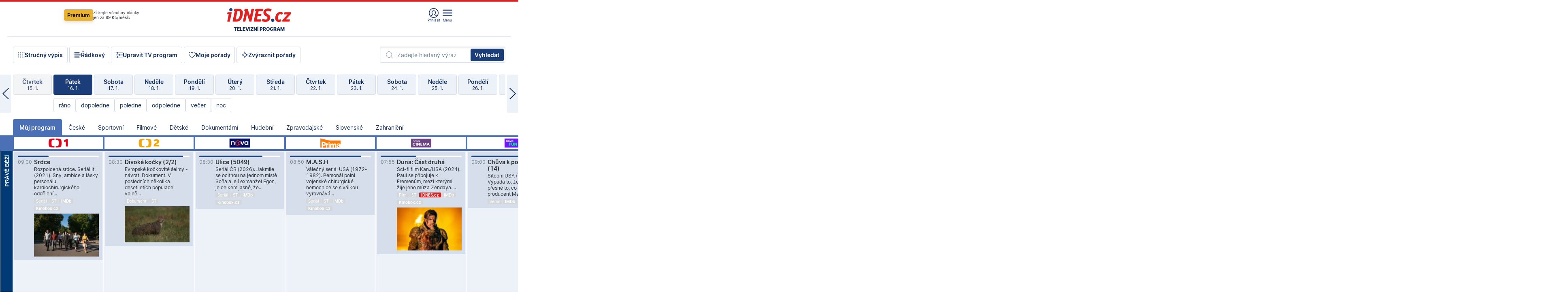

--- FILE ---
content_type: text/html; charset=windows-1250
request_url: https://tvprogram.idnes.cz/?t=detail&id=57796380
body_size: 109103
content:
<!doctype html>

<html lang="cs" class="css-d">
<head>
    
    <meta charset="windows-1250">
    <meta http-equiv="cache-control" content="no-cache">
    <meta name="viewport" content="width=device-width, initial-scale=1.0, minimum-scale=1.0">
    <title>TV program dnes a na 14 dn&#237; pro v&#237;ce ne&#382; 150 stanic</title>
    <meta name="description" property="og:description" lang="cs" content="Velk&#253; TV program obl&#237;ben&#253;ch stanic s mo&#382;nost&#237; vyhled&#225;v&#225;n&#237; podle denn&#237; doby, dn&#367; nebo slov. TV program - podrobn&#233; popisy i fotky, filmy, seri&#225;ly, sport...">
    <link rel="shortcut icon" href="https://1gr.cz/u/favicon/idnes.ico">
    <link rel="apple-touch-icon" href="https://1gr.cz/u/favicon/apple-touch-icon.png">
    <link rel="canonical" href="https://tvprogram.idnes.cz">
    <meta property="og:site_name" content="iDNES.cz">
    <meta property="og:type" content="website">
    <meta property="og:url" content="https://tvprogram.idnes.cz">
    <meta property="og:title" content="TV program dnes a na 14 dn&#237; pro v&#237;ce ne&#382; 150 stanic">
    <meta name="image" property="og:image" content="https://1gr.cz/o/ogimage/idnes2025.jpg">
    <meta name="twitter:site" content="@idnescz">
    <meta property="fb:app_id" content="120489248467">
    <link href="https://servis.idnes.cz/rss.aspx?c=kultura" rel="alternate" type="application/rss+xml" title="RSS">
	<meta name="cXenseParse:pageclass" content="frontpage">
	<meta name="cXenseParse:qiw-typobsahu" content="home">
	<meta name="cXenseParse:qiw-subsection" content="Kultura">
	<meta name="cXenseParse:qiw-ostrov" content="kultura">
	<meta name="cXenseParse:qiw-rubrika" content="tv-program">
	<meta name="cXenseParse:qiw-vylouceni" content="redesign24" data-separator=",">





<script>var Unidata = { "exdomena": "tvprogram.idnes.cz", "ostrov": "kultura", "rubrika": "tv-program", "zobrazeni": "home", "verze": "A", "reklama": true, "timestamp": 1768551641987.0, "webtype": "full", "section": "Zpravodajství", "subSection": "Kultura", "pageType": "default", "authors": [""], "keywords": ["redesign24"], "isLogged": false, "noAd": 0, "lidskost": 13126699675454
    };
        var pp_gemius_extraparameters = new Array('content=free', 'premium=false', 'verze=A', 'webtype=full');
    
</script>



<script>   Unidata.prebidConfig = [
{"wallpaper":{"code":"wallpaper","mediaTypes":{"banner":{"sizes":[[970,310],[750,100],[728,90],[970,250],[970,210],[500,200],[300,300],[480,300],[336,280],[750,200]]}}},"750x100":{"code":"750x100","mediaTypes":{"banner":{"sizes":[[750,100],[690,100],[728,90],[300,90],[468,60],[320,50]]}}}}
    ];</script>

<script>   Unidata.biddingData = [
{"branding":true,"750x100":true,"wallpaper":true}
    ];
   
</script>

<script>window.cpexPackageConfig = {
        publisherSettingsPath: 'https://cdn.cpex.cz/settings/production/mafra.js',
    websiteSettingsPath: 'https://cdn.cpex.cz/settings/production/mafra/idnes.cz_kultura.js'
    }
    document.head.appendChild(Object.assign(document.createElement('script'), { src: `https://cdn.cpex.cz/package/cpex-package${window.location.href.indexOf('debug') > -1 ? '.js' : '.min.js'}` }));
</script>

        <script type="text/javascript" src="https://delivery.r2b2.cz/hb/mafra/kultura.idnes.cz_desktop" async></script>
<script>window.Ads = {config:{"mBrandingOffsetTop":50,"desktopTopBar":111,"vignetteCappingTime":180000}}</script>



<style>
	@import "https://1gr.cz/css/idn4/base.css?rr=1764179992";
	@import "https://1gr.cz/css/idn4/uni.css?rr=1767710721";
	@import "https://1gr.cz/css/externi/reklama.css?rr=1761728186";
	@import "https://1gr.cz/css/idn4/portal.css?rr=1759938057";
	@import "https://1gr.cz/css/idn4/layout2.css?rr=1768481385";
	@import "https://1gr.cz/css/idn4/tvprog.css?rr=1768470635";
</style>

<script src="https://1gr.cz/js/uni/uni.js?rr=1764253092"></script>
<script src="https://1gr.cz/js/tv/2014.js?rr=1756411372"></script>




<script type="text/javascript">
        window.didomiConfig = { sdkPath: 'https://privacy.1gr.cz/', apiPath: 'https://privacy.1gr.cz/api' };
        window.Unidata = window.Unidata || {};
        window.Unidata.didomiVerze = '2';
        
    </script>
    
    <style>#didomi-notice { display: none!important; }</style>
    <script type="text/javascript">
        window.didomiEventListeners = window.didomiEventListeners || [];
        window.didomiEventListeners.push({ event: 'notice.shown', listener: function () { Didomi.notice.hide(); } });
    </script>
    
    <script src="https://1gr.cz/js/cmp/cookiewallCMP.js" async></script>
    

    <script>var adformtag = window.adformtag = window.adformtag || []; adformtag.push(function () { adformtag.setRequestParam('gdpr', '1'); });</script><script>Log.carkovacka("d=D&c=F&a=F&v=A&u=tv-program");</script><!-- G:Up kultura_tv-program-->
<!-- Gemius2013: TV program univerzal -->
<script>
if((/tech_max=[^;]*aplikace=1/.test(document.cookie)) || (/dCMP=[^;]*gemius=1/.test(document.cookie)) || !(typeof(Didomi) == "undefined" || !Didomi.getUserStatus().vendors.consent.enabled.includes(328)))
{ 
var pp_gemius_consent = true;
} else
{
var pp_gemius_use_cmp = true; 
}
if(!/(^|;)\s*nogemius=/.test(document.cookie)){
var pp_gemius_identifier = 'AkTqKCO_Yw9Ei2HHIVFcRKRursvGf6cCXnrPk.B3WE7.J7';

function gemius_pending(i) { window[i] = window[i] || function() {var x = window[i+'_pdata'] = window[i+'_pdata'] || []; x[x.length]=arguments;};};gemius_pending('gemius_hit'); gemius_pending('gemius_event'); gemius_pending('gemius_init'); gemius_pending('pp_gemius_hit'); gemius_pending('pp_gemius_event'); gemius_pending('pp_gemius_init'); (function(d,t) {try {var gt=d.createElement(t),s=d.getElementsByTagName(t)[0],l='http'+((location.protocol=='https:')?'s':''); gt.setAttribute('async','async');gt.setAttribute('defer','defer'); gt.src=l+'://spir.hit.gemius.pl/xgemius.js'; s.parentNode.insertBefore(gt,s);} catch (e) {}})(document,'script');
}
</script><!-- Analytics: kultura -->
<!-- Google Tag Manager -->
<script>
  window.dataLayer = window.dataLayer || [];
  if(MujPAS.prihlasen) dataLayer.push({'userType': 'member'});
  function gtag() { dataLayer.push(arguments); };
  gtag('consent', 'default', {
      'ad_storage': (/dCMP=[^;]*google=1/.test(document.cookie) ? 'granted' : 'denied'),
      'ad_user_data': (/dCMP=[^;]*google=1/.test(document.cookie) ? 'granted' : 'denied'),
      'analytics_storage': ((/dCMP=[^;]*mafra=\d\d1\d/.test(document.cookie)) || (typeof (Didomi) != 'undefined' && Didomi.getUserConsentStatus('publishers-Kqq3iPge', 'c:mafraas-Xd6p2mGA')) ? 'granted' : 'denied'),
      'ad_personalization': ((/dCMP=[^;]*mafra=\d1\d\d/.test(document.cookie)) || (typeof (Didomi) != 'undefined' && Didomi.getUserConsentStatus('publishers-UPqtcgaE', 'c:mafraas-Xd6p2mGA')) ? 'granted' : 'denied')  });
</script>
<noscript><iframe src="//www.googletagmanager.com/ns.html?id=GTM-WD22KH"
height="0" width="0" style="display:none;visibility:hidden"></iframe></noscript>
<script>(function(w,d,s,l,i){w[l]=w[l]||[];w[l].push({'gtm.start':
new Date().getTime(),event:'gtm.js'});var f=d.getElementsByTagName(s)[0],
j=d.createElement(s),dl=l!='dataLayer'?'&l='+l:'';j.async=true;j.src='//www.googletagmanager.com/gtm.js?id='+i+dl;f.parentNode.insertBefore(j,f);
})(window,document,'script','dataLayer','GTM-WD22KH');</script>
<!-- End Google Tag Manager -->



<script>
    consentFunction = function () {
        if (/dCMP=[^;]*piano=1/.test(document.cookie) || !(typeof (Didomi) == "undefined" || !Didomi.getUserStatus().vendors.consent.enabled.includes(412))) {
            var id = document.cookies.read("_mmid");
            var webIdCookie = document.cookies.read("\x5fwebid");
            if (id) {
                window.pdl = window.pdl || {};
                window.pdl.browserId = id;
                if (!Math.floor(Math.random() * 1000)) Log.ping(location.href, "logpiano\x5Fmmid\x5Fx1000");
            }
            else {
                Log.ping(location.href, "logpiano\x5Fnommid\x5F" + (webIdCookie ? "" : "no") + "webid" + (webIdCookie ? "\x5F" + webIdCookie[0] : ""));
            }

            if (!window.pianoLoaded) {
                window.pianoLoaded = true;
                var s = document.createElement("script");
                document.getElementsByTagName("head")[0].appendChild(s);
                s.src = "https://cdn.tinypass.com/api/tinypass.min.js";
            }
        }




        tp = window.tp || [];
        tp.push(["setAid", 'ldpllFOBpe']);
        tp.push(["setCxenseSiteId", "4732542837648372374"]);
        tp.push(["setEndpoint", 'https://buy-eu.piano.io/api/v3']);
        tp.push(["setEspEndpoint", 'https://api-esp-eu.piano.io']);
        tp.push(["setUseTinypassAccounts", false]);
        tp.push(["setUsePianoIdUserProvider", true]);
        var userState = Unidata.isLogged ? (Unidata.isSubscriber ? ["subscriber"] : ["logged"]) : ["notlogged"];
        tp.push(["setContentIsNative", Unidata.ostrov == "sdelenih"]);

        tp.push(["setCustomVariable", "premTarif", "tarif-none"]);
        tp.push(["setCustomVariable", "premFreq", "freq-none"]);
        tp.push(["setCustomVariable", "premMethod", "meth-none"]);
        tp.push(["setCustomVariable", "premAction", "act-none"]);
        tp.push(["setCustomVariable", "premDiscount", "disc-none"]);
        tp.push(["setCustomVariable", "premMkt", "mkt-0"]);
        tp.push(["setCustomVariable", "premTime", "time-morepass"]);
        tp.push(["setCustomVariable", "premTier", "_none"]);
        tp.push(["setCustomVariable", "premPrice", "0"]);
        tp.push(["setCustomVariable", "premNextPrice", "0"]);
        tp.push(["setCustomVariable", "testVerze", "verze-A"]);
        tp.push(["setCustomVariable", "webVerze", "full"]);
        tp.push(["setCustomVariable", "userState", userState]);
        tp.push(["setCustomVariable", "content", "free"]);
        tp.push(["setCustomVariable", "canonical", "https://tvprogram.idnes.cz"]);
        

        var setCustomParameters = {
            "qiw-premTarif": "tarif-none",    
            "aev-premTarif": "tarif-none",    
            "qiw-premFreq": "freq-none", 
            "qiw-premMethod": "meth-none", 
            "qiw-premAction": "act-none", 
            "qiw-premDiscount": "disc-none", 
            "qiw-premMkt": "mkt-0", 
            "qiw-premTime": "time-morepass", 
            "qiw-testVerze": "verze-A",
            "qiw-webVerze": "full",
            "qiw-content": "free"
        };

        window.cX = window.cX || { options: { consent: true, consentVersion: 2 } }; cX.callQueue = cX.callQueue || [];
        cX.callQueue.push(["setCustomParameters", setCustomParameters]);
        cX.callQueue.push(['setCustomParameters', { 'userState': userState }]);
        cX.callQueue.push(['setEventAttributes', { origin: 'qiw-idnes', persistedQueryId: '65782737c003a46ada22fb6a671d723069bfcc74' }]);

        var consent = (/dCMP=[^;]*piano=1/.test(document.cookie) || !(typeof (Didomi) == "undefined" || !Didomi.getUserStatus().vendors.consent.enabled.includes(412)));
        cX.callQueue.push(['setConsent', { pv: consent, segment: consent, ad: consent, recs: consent, geo: consent, device: consent }]);

        tp.push(["init", function () {
            tp.experience.init();
        }]);
    };

    consentFunction();
</script>
</head>
<body>
    
    
            
                <div class="counters">
                    
                </div>
                
                <div id="portal"><div class="iph" id="iph">
            <div id="iph-row" class="iph-row" score-box="menu2024-top">
                
                <div class="iph-logo" itemprop="publisher" itemscope itemtype="https://schema.org/Organization">
                    
                <meta itemprop="url" content="https://www.idnes.cz">
                <meta itemprop="name" content="iDNES.cz">
                <a href="https://www.idnes.cz/" title="iDNES.cz"  score-place="1" score-type="Section" score-id="idnes" itemprop="logo" itemscope itemtype="https://schema.org/ImageObject">iDNES.cz<meta itemprop="url" content="https://1gr.cz/u/loga-n4/idnes.svg"></a> </div>
                
                <div class="iph-row-in">
                    <div class="iph-prem"> 
        <a href="https://www.idnes.cz/ucet/prihlasit-premium?url=https%3A%2F%2Fwww.idnes.cz%2Fpremium%3Fzdroj%3Dtopmenu" class="btn-prem"> Premium</a>
		<p>Získejte všechny články <br> jen&nbsp;za&nbsp;99&nbsp;Kč/měsíc</p>
	</div>
                    
                    
                </div>
                <div class="iph-row-in">
                    <ul class="iph-icolist">
                        
                        <li><a href="https://www.idnes.cz/ucet/prihlasit?url=https%3a%2f%2ftvprogram.idnes.cz%2f" class="ico-login0"  score-place="1" score-type="Other" score-id="prihlasit">Přihlásit</a> <a data-js-xhr="1" href="https://www.idnes.cz/ucet" id="ico-login1" class="ico-login1" score-place="1" score-type="Other" score-id="mujucet">Můj účet</a></li>
                        
                        <li>
                            
                            <a onclick="element('iph').classes.add('iph-iphhm-visible'); element('iph').appendChild(element('iphhm-out')); element('iphhm-out').classes.add('iphhm-act');" class="ico-menu">Menu</a>
                             
                        </li>
                    </ul>
                    
                </div>
            </div>
            
            <ul class="iph-breadcrumb" id="iph-row2" score-box="menu2024-breadcrumb">
                
                <li><a href="https://tvprogram.idnes.cz"  score-place="1" score-type="Other" score-id="tv-program" title="Televizní program">Televizní program</a>
                    
                </li>
                
            </ul>
            
        </div>
        
        <script>Misc.rozdelMenu();</script>
        
        <script>Misc.iphSticky();</script><ul class="modify">
    <li class="searchfield-tv">
        

<form method="get" action="https://tvprogram.idnes.cz/hledani" id="search-tvprogram" class="naseptavac-obal naseptavac-obrazkovy">
    <div class="inp-out ico-search">
        <input type="text" id="hledej-tv" name="slovo" class="inp" placeholder="Zadejte hledaný výraz" autocomplete="off">
        <input type="submit" id="submit-tv" class="sen" value="Vyhledat">
        
    </div>
</form>
<script>Misc.naseptavac({"id":"search-tvprogram","zdroj":"/data.aspx?type=naseptavac\u0026source=tvprogram\u0026id=\u0026q={slovo}"});</script>

    </li>
    
    <li class="incomplete-false"><a href="javascript:;" class="ico-complete" onclick="TV.prepniStrucnost();"><span></span>Stručný výpis</a></li>
    <li class="incomplete-true"><a href="javascript:;" class="ico-complete" onclick="TV.prepniStrucnost();"><span></span>Úplný výpis</a></li>
    
    <li><a class="ico-rows" href="https://tvprogram.idnes.cz/?t=detail&id=57796380&set=row" onmousedown="Log.link(this,'tvprogram2015_radkovy_menu')"><span></span>Řádkový</a></li>
    
    <li><a class="ico-edit" id="tv-channel-edit" href="https://tvprogram.idnes.cz/#upravit"><span></span>Upravit TV program</a></li>
    <li><a class="ico-my" href="https://tvprogram.idnes.cz/moje-porady" onmousedown="Log.link(this,'tvprogram2015_mojeporady')"><span></span>Moje pořady</a></li>
    <li class="selection">
        <label onclick="element('assortment').classes.toggle('qblock');" class="ico-down"><span></span>Zvýraznit pořady</label>
        <div id="assortment">
            <ul>
                <li onclick="return TV.prepniZvyrazneni('zbv');"><span class="x-zbv"></span>zábava</li>
                <li onclick="return TV.prepniZvyrazneni('spr');"><span class="x-spr"></span>sport</li>
                <li onclick="return TV.prepniZvyrazneni('flm');"><span class="x-flm"></span>film</li>
                <li onclick="return TV.prepniZvyrazneni('ser');"><span class="x-ser"></span>seriál</li>
                <li onclick="return TV.prepniZvyrazneni('dkm');"><span class="x-dkm"></span>dokument</li>
                <li onclick="return TV.prepniZvyrazneni('hdb');"><span class="x-hdb"></span>hudba</li>
                <li onclick="return TV.prepniZvyrazneni('prd');"><span class="x-prd"></span>pro děti</li>
                <li onclick="return TV.prepniZvyrazneni('zpr');"><span class="x-zpr"></span>zprávy</li>
                <li onclick="return TV.prepniZvyrazneni('st');"><span class="x-st"></span>skryté titulky</li>
            </ul>
            <ul>
                <li onclick="return TV.prepniZvyrazneni('wd');"><span class="x-wd"></span>širokoúhlé</li>
                <li onclick="return TV.prepniZvyrazneni('zn');"><span class="x-zn"></span>znaková řeč</li>
                <li onclick="return TV.prepniZvyrazneni('prem');"><span class="x-prem"></span>premiéra</li>
                <li onclick="return TV.prepniZvyrazneni('live');"><span class="x-live"></span>živě</li>
                <li onclick="return TV.prepniZvyrazneni('tip');"><span class="x-tip"></span>tip</li>
                <li onclick="return TV.prepniZvyrazneni('idn');"><span class="x-idn"></span>iDNES recenze</li>
                <li onclick="return TV.prepniZvyrazneni('vid');"><span class="x-vid"></span>trailer</li>
                <li onclick="return TV.prepniZvyrazneni('mdb');"><span class="x-mdb"></span>IMDb</li>
                <li onclick="return TV.prepniZvyrazneni('kbx');"><span class="x-kbx"></span>Kinobox</li>
                <li onclick="return TV.prepniZvyrazneni();">zrušit zvýraznění</li>
            </ul>
        </div>
    </li>
    
</ul></div>
                                <div id="content" class="content">
                                    <!--reminderfcid-->
                                    
                                    
                                    
                                    <div class="timeline">
    <div class="daytoc-out">
        <div id="daytoc-levotoc" class="daytoc-prev"></div>
        <div id="daytoc-pravotoc" class="daytoc-next"></div>
        <div id="daytoc" class="daytoc">
            <ul class="list-day">
                
                <li class=" archived">
                    <a href="https://tvprogram.idnes.cz/?dt=17.12.2025" onmousedown="Log.link(this,'tvprogram2015_dny_16012026_17122025')">
                        <b>Středa</b>
                        <i>17. 12.</i>
                    </a>
                    
                </li>
                
                <li class=" archived">
                    <a href="https://tvprogram.idnes.cz/?dt=18.12.2025" onmousedown="Log.link(this,'tvprogram2015_dny_16012026_18122025')">
                        <b>Čtvrtek</b>
                        <i>18. 12.</i>
                    </a>
                    
                </li>
                
                <li class=" archived">
                    <a href="https://tvprogram.idnes.cz/?dt=19.12.2025" onmousedown="Log.link(this,'tvprogram2015_dny_16012026_19122025')">
                        <b>Pátek</b>
                        <i>19. 12.</i>
                    </a>
                    
                </li>
                
                <li class=" archived">
                    <a href="https://tvprogram.idnes.cz/?dt=20.12.2025" onmousedown="Log.link(this,'tvprogram2015_dny_16012026_20122025')">
                        <b>Sobota</b>
                        <i>20. 12.</i>
                    </a>
                    
                </li>
                
                <li class=" archived">
                    <a href="https://tvprogram.idnes.cz/?dt=21.12.2025" onmousedown="Log.link(this,'tvprogram2015_dny_16012026_21122025')">
                        <b>Neděle</b>
                        <i>21. 12.</i>
                    </a>
                    
                </li>
                
                <li class=" archived">
                    <a href="https://tvprogram.idnes.cz/?dt=22.12.2025" onmousedown="Log.link(this,'tvprogram2015_dny_16012026_22122025')">
                        <b>Pondělí</b>
                        <i>22. 12.</i>
                    </a>
                    
                </li>
                
                <li class=" archived">
                    <a href="https://tvprogram.idnes.cz/?dt=23.12.2025" onmousedown="Log.link(this,'tvprogram2015_dny_16012026_23122025')">
                        <b>Úterý</b>
                        <i>23. 12.</i>
                    </a>
                    
                </li>
                
                <li class=" archived">
                    <a href="https://tvprogram.idnes.cz/?dt=24.12.2025" onmousedown="Log.link(this,'tvprogram2015_dny_16012026_24122025')">
                        <b>Středa</b>
                        <i>24. 12.</i>
                    </a>
                    
                </li>
                
                <li class=" archived">
                    <a href="https://tvprogram.idnes.cz/?dt=25.12.2025" onmousedown="Log.link(this,'tvprogram2015_dny_16012026_25122025')">
                        <b>Čtvrtek</b>
                        <i>25. 12.</i>
                    </a>
                    
                </li>
                
                <li class=" archived">
                    <a href="https://tvprogram.idnes.cz/?dt=26.12.2025" onmousedown="Log.link(this,'tvprogram2015_dny_16012026_26122025')">
                        <b>Pátek</b>
                        <i>26. 12.</i>
                    </a>
                    
                </li>
                
                <li class=" archived">
                    <a href="https://tvprogram.idnes.cz/?dt=27.12.2025" onmousedown="Log.link(this,'tvprogram2015_dny_16012026_27122025')">
                        <b>Sobota</b>
                        <i>27. 12.</i>
                    </a>
                    
                </li>
                
                <li class=" archived">
                    <a href="https://tvprogram.idnes.cz/?dt=28.12.2025" onmousedown="Log.link(this,'tvprogram2015_dny_16012026_28122025')">
                        <b>Neděle</b>
                        <i>28. 12.</i>
                    </a>
                    
                </li>
                
                <li class=" archived">
                    <a href="https://tvprogram.idnes.cz/?dt=29.12.2025" onmousedown="Log.link(this,'tvprogram2015_dny_16012026_29122025')">
                        <b>Pondělí</b>
                        <i>29. 12.</i>
                    </a>
                    
                </li>
                
                <li class=" archived">
                    <a href="https://tvprogram.idnes.cz/?dt=30.12.2025" onmousedown="Log.link(this,'tvprogram2015_dny_16012026_30122025')">
                        <b>Úterý</b>
                        <i>30. 12.</i>
                    </a>
                    
                </li>
                
                <li class=" archived">
                    <a href="https://tvprogram.idnes.cz/?dt=31.12.2025" onmousedown="Log.link(this,'tvprogram2015_dny_16012026_31122025')">
                        <b>Středa</b>
                        <i>31. 12.</i>
                    </a>
                    
                </li>
                
                <li class=" archived">
                    <a href="https://tvprogram.idnes.cz/?dt=1.1.2026" onmousedown="Log.link(this,'tvprogram2015_dny_16012026_01012026')">
                        <b>Čtvrtek</b>
                        <i>1. 1.</i>
                    </a>
                    
                </li>
                
                <li class=" archived">
                    <a href="https://tvprogram.idnes.cz/?dt=2.1.2026" onmousedown="Log.link(this,'tvprogram2015_dny_16012026_02012026')">
                        <b>Pátek</b>
                        <i>2. 1.</i>
                    </a>
                    
                </li>
                
                <li class=" archived">
                    <a href="https://tvprogram.idnes.cz/?dt=3.1.2026" onmousedown="Log.link(this,'tvprogram2015_dny_16012026_03012026')">
                        <b>Sobota</b>
                        <i>3. 1.</i>
                    </a>
                    
                </li>
                
                <li class=" archived">
                    <a href="https://tvprogram.idnes.cz/?dt=4.1.2026" onmousedown="Log.link(this,'tvprogram2015_dny_16012026_04012026')">
                        <b>Neděle</b>
                        <i>4. 1.</i>
                    </a>
                    
                </li>
                
                <li class=" archived">
                    <a href="https://tvprogram.idnes.cz/?dt=5.1.2026" onmousedown="Log.link(this,'tvprogram2015_dny_16012026_05012026')">
                        <b>Pondělí</b>
                        <i>5. 1.</i>
                    </a>
                    
                </li>
                
                <li class=" archived">
                    <a href="https://tvprogram.idnes.cz/?dt=6.1.2026" onmousedown="Log.link(this,'tvprogram2015_dny_16012026_06012026')">
                        <b>Úterý</b>
                        <i>6. 1.</i>
                    </a>
                    
                </li>
                
                <li class=" archived">
                    <a href="https://tvprogram.idnes.cz/?dt=7.1.2026" onmousedown="Log.link(this,'tvprogram2015_dny_16012026_07012026')">
                        <b>Středa</b>
                        <i>7. 1.</i>
                    </a>
                    
                </li>
                
                <li class=" archived">
                    <a href="https://tvprogram.idnes.cz/?dt=8.1.2026" onmousedown="Log.link(this,'tvprogram2015_dny_16012026_08012026')">
                        <b>Čtvrtek</b>
                        <i>8. 1.</i>
                    </a>
                    
                </li>
                
                <li class=" archived">
                    <a href="https://tvprogram.idnes.cz/?dt=9.1.2026" onmousedown="Log.link(this,'tvprogram2015_dny_16012026_09012026')">
                        <b>Pátek</b>
                        <i>9. 1.</i>
                    </a>
                    
                </li>
                
                <li class=" archived">
                    <a href="https://tvprogram.idnes.cz/?dt=10.1.2026" onmousedown="Log.link(this,'tvprogram2015_dny_16012026_10012026')">
                        <b>Sobota</b>
                        <i>10. 1.</i>
                    </a>
                    
                </li>
                
                <li class=" archived">
                    <a href="https://tvprogram.idnes.cz/?dt=11.1.2026" onmousedown="Log.link(this,'tvprogram2015_dny_16012026_11012026')">
                        <b>Neděle</b>
                        <i>11. 1.</i>
                    </a>
                    
                </li>
                
                <li class=" archived">
                    <a href="https://tvprogram.idnes.cz/?dt=12.1.2026" onmousedown="Log.link(this,'tvprogram2015_dny_16012026_12012026')">
                        <b>Pondělí</b>
                        <i>12. 1.</i>
                    </a>
                    
                </li>
                
                <li class=" archived">
                    <a href="https://tvprogram.idnes.cz/?dt=13.1.2026" onmousedown="Log.link(this,'tvprogram2015_dny_16012026_13012026')">
                        <b>Úterý</b>
                        <i>13. 1.</i>
                    </a>
                    
                </li>
                
                <li class=" archived">
                    <a href="https://tvprogram.idnes.cz/?dt=14.1.2026" onmousedown="Log.link(this,'tvprogram2015_dny_16012026_14012026')">
                        <b>Středa</b>
                        <i>14. 1.</i>
                    </a>
                    
                </li>
                
                <li class=" archived">
                    <a href="https://tvprogram.idnes.cz/?dt=15.1.2026" onmousedown="Log.link(this,'tvprogram2015_dny_16012026_15012026')">
                        <b>Čtvrtek</b>
                        <i>15. 1.</i>
                    </a>
                    
                </li>
                
                <li class="act">
                    <a href="https://tvprogram.idnes.cz/?dt=16.1.2026" onmousedown="Log.link(this,'tvprogram2015_dny_16012026_16012026')">
                        <b>Pátek</b>
                        <i>16. 1.</i>
                    </a>
                    
                    <div>
                        <a onclick="return TV.najedCas(5)" href="javascript:;"><i>ráno</i></a>
                        <a onclick="return TV.najedCas(9)" href="javascript:;"><i>dopoledne</i></a>
                        <a onclick="return TV.najedCas(12)" href="javascript:;"><i>poledne</i></a>
                        <a onclick="return TV.najedCas(16)" href="javascript:;"><i>odpoledne</i></a>
                        <a onclick="return TV.najedCas(20)" href="javascript:;"><i>večer</i></a>
                        <a onclick="return TV.najedCas(24)" href="javascript:;"><i>noc</i></a>
                    </div>
                    
                </li>
                
                <li class="">
                    <a href="https://tvprogram.idnes.cz/?dt=17.1.2026" onmousedown="Log.link(this,'tvprogram2015_dny_16012026_17012026')">
                        <b>Sobota</b>
                        <i>17. 1.</i>
                    </a>
                    
                </li>
                
                <li class="">
                    <a href="https://tvprogram.idnes.cz/?dt=18.1.2026" onmousedown="Log.link(this,'tvprogram2015_dny_16012026_18012026')">
                        <b>Neděle</b>
                        <i>18. 1.</i>
                    </a>
                    
                </li>
                
                <li class="">
                    <a href="https://tvprogram.idnes.cz/?dt=19.1.2026" onmousedown="Log.link(this,'tvprogram2015_dny_16012026_19012026')">
                        <b>Pondělí</b>
                        <i>19. 1.</i>
                    </a>
                    
                </li>
                
                <li class="">
                    <a href="https://tvprogram.idnes.cz/?dt=20.1.2026" onmousedown="Log.link(this,'tvprogram2015_dny_16012026_20012026')">
                        <b>Úterý</b>
                        <i>20. 1.</i>
                    </a>
                    
                </li>
                
                <li class="">
                    <a href="https://tvprogram.idnes.cz/?dt=21.1.2026" onmousedown="Log.link(this,'tvprogram2015_dny_16012026_21012026')">
                        <b>Středa</b>
                        <i>21. 1.</i>
                    </a>
                    
                </li>
                
                <li class="">
                    <a href="https://tvprogram.idnes.cz/?dt=22.1.2026" onmousedown="Log.link(this,'tvprogram2015_dny_16012026_22012026')">
                        <b>Čtvrtek</b>
                        <i>22. 1.</i>
                    </a>
                    
                </li>
                
                <li class="">
                    <a href="https://tvprogram.idnes.cz/?dt=23.1.2026" onmousedown="Log.link(this,'tvprogram2015_dny_16012026_23012026')">
                        <b>Pátek</b>
                        <i>23. 1.</i>
                    </a>
                    
                </li>
                
                <li class=" second">
                    <a href="https://tvprogram.idnes.cz/?dt=24.1.2026" onmousedown="Log.link(this,'tvprogram2015_dny_16012026_24012026')">
                        <b>Sobota</b>
                        <i>24. 1.</i>
                    </a>
                    
                </li>
                
                <li class=" second">
                    <a href="https://tvprogram.idnes.cz/?dt=25.1.2026" onmousedown="Log.link(this,'tvprogram2015_dny_16012026_25012026')">
                        <b>Neděle</b>
                        <i>25. 1.</i>
                    </a>
                    
                </li>
                
                <li class=" second">
                    <a href="https://tvprogram.idnes.cz/?dt=26.1.2026" onmousedown="Log.link(this,'tvprogram2015_dny_16012026_26012026')">
                        <b>Pondělí</b>
                        <i>26. 1.</i>
                    </a>
                    
                </li>
                
                <li class=" second">
                    <a href="https://tvprogram.idnes.cz/?dt=27.1.2026" onmousedown="Log.link(this,'tvprogram2015_dny_16012026_27012026')">
                        <b>Úterý</b>
                        <i>27. 1.</i>
                    </a>
                    
                </li>
                
                <li class=" second">
                    <a href="https://tvprogram.idnes.cz/?dt=28.1.2026" onmousedown="Log.link(this,'tvprogram2015_dny_16012026_28012026')">
                        <b>Středa</b>
                        <i>28. 1.</i>
                    </a>
                    
                </li>
                
                <li class=" second">
                    <a href="https://tvprogram.idnes.cz/?dt=29.1.2026" onmousedown="Log.link(this,'tvprogram2015_dny_16012026_29012026')">
                        <b>Čtvrtek</b>
                        <i>29. 1.</i>
                    </a>
                    
                </li>
                
            </ul>
        </div>
        <script>Misc.kolotoc({ id: "daytoc", doprava: "daytoc-pravotoc", doleva: "daytoc-levotoc", start: 29, konecny: true });</script>
    </div>
</div>
<!--reminderfcid-->

<div id="tv-fix" class="header-normal">
    <ul class="tv-sel">
      <li class="act"><a href="https://tvprogram.idnes.cz/" onmousedown="Log.link(this,'tvprogram2015_kategorie_mojeporady')"><i>Můj program</i></a></li>
      
      <li><a href="https://tvprogram.idnes.cz/ceske" onmousedown="Log.link(this,'tvprogram2015_kategorie_ceske')"><i>České</i></a></li>
      
      <li><a href="https://tvprogram.idnes.cz/sportovni" onmousedown="Log.link(this,'tvprogram2015_kategorie_sport')"><i>Sportovní</i></a></li>
      
      <li><a href="https://tvprogram.idnes.cz/filmove" onmousedown="Log.link(this,'tvprogram2015_kategorie_film')"><i>Filmové</i></a></li>
      
      <li><a href="https://tvprogram.idnes.cz/detske" onmousedown="Log.link(this,'tvprogram2015_kategorie_detske')"><i>Dětské</i></a></li>
      
      <li><a href="https://tvprogram.idnes.cz/dokumentarni" onmousedown="Log.link(this,'tvprogram2015_kategorie_dokumenty')"><i>Dokumentární</i></a></li>
      
      <li><a href="https://tvprogram.idnes.cz/hudebni" onmousedown="Log.link(this,'tvprogram2015_kategorie_hudebni')"><i>Hudební</i></a></li>
      
      <li><a href="https://tvprogram.idnes.cz/zpravodajske" onmousedown="Log.link(this,'tvprogram2015_kategorie_zpravy')"><i>Zpravodajské</i></a></li>
      
      <li><a href="https://tvprogram.idnes.cz/slovenske" onmousedown="Log.link(this,'tvprogram2015_kategorie_slovenske')"><i>Slovenské</i></a></li>
      
      <li><a href="https://tvprogram.idnes.cz/zahranicni" onmousedown="Log.link(this,'tvprogram2015_kategorie_zahranicni')"><i>Zahraniční</i></a></li>
      
    </ul>
    <div class="tv-main-out" id="tv-wrapper">
            <table class="tv-main" id="tv-table">
                <thead id="tv-channels" class=" editable" style="width: 327em">
                    <tr>
                        <th class="col-time"></th>
                        
                        <th>
                            
                            <img class="tvlogo" src="https://1gr.cz/o/televize/loga-m/ct-1.png" title="ČT1" alt="ČT1" data-channel="1">
                            
                        </th>
                        
                        <th>
                            
                            <img class="tvlogo" src="https://1gr.cz/o/televize/loga-m/ct-2.png" title="ČT2" alt="ČT2" data-channel="2">
                            
                        </th>
                        
                        <th>
                            
                            <img class="tvlogo" src="https://1gr.cz/o/televize/loga-m/nova.png" title="Nova" alt="Nova" data-channel="3">
                            
                        </th>
                        
                        <th>
                            
                            <img class="tvlogo" src="https://1gr.cz/o/televize/loga-m/prima.png" title="Prima" alt="Prima" data-channel="4">
                            
                        </th>
                        
                        <th>
                            
                            <img class="tvlogo" src="https://1gr.cz/o/televize/loga-m/nova-cinema.png" title="Nova Cinema" alt="Nova Cinema" data-channel="78">
                            
                        </th>
                        
                        <th>
                            
                            <img class="tvlogo" src="https://1gr.cz/o/televize/loga-m/nova-fun.png" title="Nova Fun" alt="Nova Fun" data-channel="560">
                            
                        </th>
                        
                        <th>
                            
                            <img class="tvlogo" src="https://1gr.cz/o/televize/loga-m/nova-action.png" title="Nova Action" alt="Nova Action" data-channel="558">
                            
                        </th>
                        
                        <th>
                            
                            <img class="tvlogo" src="https://1gr.cz/o/televize/loga-m/nova-krimi.png" title="Nova Krimi" alt="Nova Krimi" data-channel="559">
                            
                        </th>
                        
                        <th>
                            
                            <img class="tvlogo" src="https://1gr.cz/o/televize/loga-m/prima-cool.png" title="Prima COOL" alt="Prima COOL" data-channel="92">
                            
                        </th>
                        
                        <th>
                            
                            <img class="tvlogo" src="https://1gr.cz/o/televize/loga-m/prima-love.png" title="Prima LOVE" alt="Prima LOVE" data-channel="226">
                            
                        </th>
                        
                        <th>
                            
                            <img class="tvlogo" src="https://1gr.cz/o/televize/loga-m/prima-zoom.png" title="Prima ZOOM" alt="Prima ZOOM" data-channel="331">
                            
                        </th>
                        
                        <th>
                            
                            <img class="tvlogo" src="https://1gr.cz/o/televize/loga-m/prima-max.png" title="Prima MAX" alt="Prima MAX" data-channel="474">
                            
                        </th>
                        
                        <th>
                            
                            <img class="tvlogo" src="https://1gr.cz/o/televize/loga-m/barrandov.png" title="Barrandov" alt="Barrandov" data-channel="89">
                            
                        </th>
                        
                        <th>
                            
                            <img class="tvlogo" src="https://1gr.cz/o/televize/loga-m/ct-4-sport.png" title="ČT sport" alt="ČT sport" data-channel="18">
                            
                        </th>
                        
                        <th>
                            
                            <img class="tvlogo" src="https://1gr.cz/o/televize/loga-m/ct-24.png" title="ČT24" alt="ČT24" data-channel="24">
                            
                        </th>
                        
                        <th>
                            
                            <img class="tvlogo" src="https://1gr.cz/o/televize/loga-m/ocko.png" title="Óčko" alt="Óčko" data-channel="19">
                            
                        </th>
                        
                        <th>
                            
                            <img class="tvlogo" src="https://1gr.cz/o/televize/loga-m/ct-d.png" title="ČT :D" alt="ČT :D" data-channel="94">
                            
                        </th>
                        
                        <th class="col-time"></th>
                    </tr>
                </thead>
                <tbody>
                    
                    <tr id="current" class="current">
                        <td class="col-time col-time-current"><u></u></td>
                        
                        <td><a class=" past now" data-channel="1" data-show="99476478" data-series="301803" data-start="540" data-length="55" href="https://tvprogram.idnes.cz/ct-1/pa-09.00-srdce.id99476478-s301803"><div class="x-ser x-st x-mdb x-kbx"><u class="zizalka"><u style="width:38%;"></u></u><h3>Srdce</h3><small>09:00</small><p>Rozpolcená srdce. Seriál It. (2021). Sny, ambice a lásky personálu kardiochirurgického oddělení...</p><p><i class="x-ser"></i><i class="x-st"></i><i class="x-mdb"></i><i class="x-kbx"></i></p> <img width="143" src="//1gr.cz/data/tvprogram/images/prev/1/99476478/26375616.jpg" alt="Srdce" class="imgal"></div></a></td>
                        
                        <td><a class=" past now" data-channel="2" data-show="99476722" data-series="304310" data-start="510" data-length="55" href="https://tvprogram.idnes.cz/ct-2/pa-08.30-divoke-kocky-2-2.id99476722-s304310"><div class="x-dkm x-st"><u class="zizalka"><u style="width:92%;"></u></u><h3>Divoké kočky (2/2)</h3><small>08:30</small><p>Evropské kočkovité šelmy - návrat. Dokument. V posledních několika desetiletích populace volně...</p><p><i class="x-dkm"></i><i class="x-st"></i></p> <img width="143" src="//1gr.cz/data/tvprogram/images/prev/2/99476722/26375994.jpg" alt="Divoké kočky (2/2)" class="imgal"></div></a></td>
                        
                        <td><a class=" past now" data-channel="3" data-show="99456604" data-series="319286" data-start="510" data-length="65" href="https://tvprogram.idnes.cz/nova/pa-08.30-ulice-5049.id99456604-s319286"><div class="x-ser x-st x-mdb x-kbx"><u class="zizalka"><u style="width:78%;"></u></u><h3>Ulice (5049)</h3><small>08:30</small><p>Seriál ČR (2026). Jakmile se ocitnou na jednom místě Soňa a její exmanžel Egon, je celkem jasné, že...</p><p><i class="x-ser"></i><i class="x-st"></i><i class="x-mdb"></i><i class="x-kbx"></i></p> </div></a></td>
                        
                        <td><a class=" past now" data-channel="4" data-show="99444507" data-series="125123" data-start="530" data-length="35" href="https://tvprogram.idnes.cz/prima/pa-08.50-m-a-s-h.id99444507-s125123"><div class="x-ser x-st x-mdb x-kbx"><u class="zizalka"><u style="width:88%;"></u></u><h3>M.A.S.H</h3><small>08:50</small><p>Válečný seriál USA (1972-1982). Personál polní vojenské chirurgické nemocnice se s válkou vyrovnává...</p><p><i class="x-ser"></i><i class="x-st"></i><i class="x-mdb"></i><i class="x-kbx"></i></p> </div></a></td>
                        
                        <td><a class=" past now" data-channel="78" data-show="99457568" data-series="0" data-start="475" data-length="195" href="https://tvprogram.idnes.cz/nova-cinema/pa-07.55-duna-cast-druha.id99457568"><div class="x-flm x-st x-idn x-mdb x-kbx"><u class="zizalka"><u style="width:44%;"></u></u><h3>Duna: Část druhá</h3><small>07:55</small><p>Sci-fi film Kan./USA (2024). Paul se připojuje k Fremenům, mezi kterými žije jeho múza Zendaya....</p><p><i class="x-flm"></i><i class="x-st"></i><i class="x-idn"></i><i class="x-mdb"></i><i class="x-kbx"></i></p> <img width="143" src="//1gr.cz/data/tvprogram/images/prev/78/99457568/26377974.jpg" alt="Duna: Část druhá" class="imgal"></div></a></td>
                        
                        <td><a class=" past now" data-channel="560" data-show="99457980" data-series="282689" data-start="540" data-length="25" href="https://tvprogram.idnes.cz/nova-fun/pa-09.00-chuva-k-pohledani-iv-14.id99457980-s282689"><div class="x-ser x-mdb x-kbx"><u class="zizalka"><u style="width:83%;"></u></u><h3>Chůva k pohledání IV (14)</h3><small>09:00</small><p>Sitcom USA (1996-1997). Vypadá to, že chůva Fran je přesně to, co ovdovělý producent Max a jeho...</p><p><i class="x-ser"></i><i class="x-mdb"></i><i class="x-kbx"></i></p> </div></a></td>
                        
                        <td><a class=" past now" data-channel="558" data-show="100194022" data-series="322009" data-start="510" data-length="55" href="https://tvprogram.idnes.cz/nova-action/pa-08.30-na-lovu-vi-10.id100194022-s322009"><div class="x-zbv x-wd"><u class="zizalka"><u style="width:92%;"></u></u><h3>Na lovu VI (10)</h3><small>08:30</small><p>Světově úspěšný televizní kvíz, ve kterém si můžete porovnat své znalosti s nejlepšími kvízovými...</p><p><i class="x-zbv"></i><i class="x-wd"></i></p> </div></a></td>
                        
                        <td><a class=" past now" data-channel="559" data-show="99458224" data-series="143525" data-start="520" data-length="55" href="https://tvprogram.idnes.cz/nova-krimi/pa-08.40-mentalista-vi-22.id99458224-s143525"><div class="x-ser x-wd x-mdb x-kbx"><u class="zizalka"><u style="width:74%;"></u></u><h3>Mentalista VI (22)</h3><small>08:40</small><p>Modrý pták. Krimiseriál USA (2012). Od Choa se Patrick dozvídá, že se Teresa již za 10 dní stěhuje...</p><p><i class="x-ser"></i><i class="x-wd"></i><i class="x-mdb"></i><i class="x-kbx"></i></p> <img width="143" src="//1gr.cz/data/tvprogram/images/prev/559/99458224/26381525.jpg" alt="Mentalista VI (22)" class="imgal"></div></a></td>
                        
                        <td><a class=" past now" data-channel="92" data-show="99447007" data-series="218442" data-start="545" data-length="55" href="https://tvprogram.idnes.cz/prima-cool/pa-09.05-top-gear-special-1-2.id99447007-s218442"><div class="x-zbv x-st x-mdb x-kbx"><u class="zizalka"><u style="width:29%;"></u></u><h3>Top Gear speciál (1/2)</h3><small>09:05</small><p>Napříč Evropou. Magazín VB (2014). Jeremy a Richard vyrážejí na dokonalý výlet napříč Evropou. Z...</p><p><i class="x-zbv"></i><i class="x-st"></i><i class="x-mdb"></i><i class="x-kbx"></i></p> </div></a></td>
                        
                        <td><a class=" past now" data-channel="226" data-show="99447676" data-series="320405" data-start="520" data-length="60" href="https://tvprogram.idnes.cz/prima-love/pa-08.40-laska-a-nenavist-12.id99447676-s320405"><div class="x-ser x-prem x-mdb x-kbx"><u class="zizalka"><u style="width:68%;"></u></u><h3>Láska a nenávist (12)</h3><small>08:40</small><p>Zakopání válečné sekyry. Romantický seriál Tur. (2022). Náhodné setkání Tolgy, oblíbeného herce na...</p><p><i class="x-ser"></i><i class="x-prem"></i><i class="x-mdb"></i><i class="x-kbx"></i></p> </div></a></td>
                        
                        <td><a class=" past now" data-channel="331" data-show="99448670" data-series="320709" data-start="550" data-length="65" href="https://tvprogram.idnes.cz/prima-zoom/pa-09.10-posledni-hodiny-pompeji-1.id99448670-s320709"><div class="x-dkm"><u class="zizalka"><u style="width:16%;"></u></u><h3>Poslední hodiny Pompejí (1)</h3><small>09:10</small><p>Nové objevy. Dokument Belg. (2020). Pompeje, rok 79 našeho letopočtu. Obyvatelé malého římského...</p><p><i class="x-dkm"></i></p> </div></a></td>
                        
                        <td><a class=" past now" data-channel="474" data-show="99447949" data-series="0" data-start="480" data-length="125" href="https://tvprogram.idnes.cz/prima-max/pa-08.00-zakazana-laska.id99447949"><div class="x-flm x-st x-mdb x-kbx"><u class="zizalka"><u style="width:65%;"></u></u><h3>Zakázaná láska</h3><small>08:00</small><p>Romantický film USA (2016). Mladá zdravotní sestra opouští po setkání s pohledným lékařem Spojené...</p><p><i class="x-flm"></i><i class="x-st"></i><i class="x-mdb"></i><i class="x-kbx"></i></p> <img width="143" src="//1gr.cz/data/tvprogram/images/prev/474/99447949/26380270.jpg" alt="Zakázaná láska" class="imgal"></div></a></td>
                        
                        <td><a class=" past now" data-channel="89" data-show="99462517" data-series="157273" data-start="515" data-length="260" href="https://tvprogram.idnes.cz/barrandov/pa-08.35-klenot-tv.id99462517-s157273"><div class="x-zbv x-live"><u class="zizalka"><u style="width:18%;"></u></u><h3>Klenot.TV</h3><small>08:35</small><p>Poznejte náš svět nádherně se blýskajících klenotů! Čekají Vás klasické šperky zdobené krásnými a...</p><p><i class="x-zbv"></i><i class="x-live"></i></p> <img width="143" src="//1gr.cz/data/tvprogram/images/prev/89/99462517/26378149.jpg" alt="Klenot.TV" class="imgal"></div></a></td>
                        
                        <td><a class=" past now" data-channel="18" data-show="99477291" data-series="0" data-start="530" data-length="100" href="https://tvprogram.idnes.cz/ct-4-sport/pa-08.50-skoky-na-lyzich-sp-ve-skocich-na-lyzich-2025-2026.id99477291"><div class="x-spr x-st x-wd x-live"><u class="zizalka"><u style="width:31%;"></u></u><h3>Skoky na lyžích: SP ve skocích na lyžích 2025/2026</h3><small>08:50</small><p>SP Čína. Přímý přenos závodu žen na velkém můstku na světovém poháru v Čang-ťia-kchou (100 min)</p><p><i class="x-spr"></i><i class="x-st"></i><i class="x-wd"></i><i class="x-live"></i></p> </div></a></td>
                        
                        <td><a class=" past now" data-channel="24" data-show="99477037" data-series="162517" data-start="540" data-length="60" href="https://tvprogram.idnes.cz/ct-24/pa-09.00-studio-6-ii.id99477037-s162517"><div class="x-zpr x-st"><u class="zizalka"><u style="width:34%;"></u></u><h3>Studio 6 II</h3><small>09:00</small><p>Zpravodajský náskok do nového dne. Ranní infoservis ČT</p><p><i class="x-zpr"></i><i class="x-st"></i></p> </div></a></td>
                        
                        <td><a class=" past now" data-channel="19" data-show="99579155" data-series="205119" data-start="360" data-length="240" href="https://tvprogram.idnes.cz/ocko/pa-06.00-ranni-fresh.id99579155-s205119"><div class="x-hdb"><u class="zizalka"><u style="width:84%;"></u></u><h3>Ranní fresh</h3><small>06:00</small><p>Nová svěží muzika ke vstávání</p><p><i class="x-hdb"></i></p> <img width="143" src="//1gr.cz/data/tvprogram/images/prev/19/99579155/26377012.jpg" alt="Ranní fresh" class="imgal"></div></a></td>
                        
                        <td><a class=" past now" data-channel="94" data-show="99463083" data-series="145330" data-start="560" data-length="5" href="https://tvprogram.idnes.cz/ct-d/pa-09.20-abecede-s-michalem.id99463083-s145330"><div class="x-prd x-st"><u class="zizalka"><u style="width:14%;"></u></u><h3>Ábécédé s Michalem</h3><small>09:20</small><p>Ani nevíme jak a už umíme nová písmena abecedy</p><p><i class="x-prd"></i><i class="x-st"></i></p> <img width="143" src="//1gr.cz/data/tvprogram/images/prev/94/99463083/26378518.jpg" alt="Ábécédé s Michalem" class="imgal"></div></a></td>
                        
                        <td class="col-time col-time-current"><u></u></td>
                    </tr>
                    
                    <tr id="tv-ad">
                        <td class="col-time"></td>
                        <td colspan="17">
                            <div>
                                <div class="text">
                                    <hr class="h">
                                    <div id="r-middleboard" class="r-main m31 s_750x100"><div class="r-head"><span></span></div><div class="r-body"><div id='750x100'></div><div class="fc0"></div></div></div>
                                </div>
                            </div>
                        </td>
                        <td class="col-time"></td>
                    </tr>
                    
                    <tr id="t00" class="past" >
                        <td class="col-time col-time-0"><u id="h00"></u></td>
                        
                        <td><a class=" past" data-channel="1" data-show="99476469" data-series="36" data-start="20" data-length="30" href="https://tvprogram.idnes.cz/ct-1/ct-00.20-az-kviz.id99476469-s36"><div class="x-zbv x-st"><h3>AZ-kvíz</h3><small>00:20</small><p>Soutěž pro každého</p><p><i class="x-zbv"></i><i class="x-st"></i></p> <img width="143" src="//1gr.cz/data/tvprogram/images/prev/1/99476469/26368893.jpg" alt="AZ-kvíz" class="imgal"></div></a><a class=" past" data-channel="1" data-show="99476470" data-series="194519" data-start="50" data-length="30" href="https://tvprogram.idnes.cz/ct-1/ct-00.50-koptashow.id99476470-s194519"><div class="x-zbv x-st"><h3>Koptashow</h3><small>00:50</small><p>Známí lidé, jak je neznáte. Vašek Kopta zpovídá E. Smetanu, A. Černého a A. Goldflama.</p><p><i class="x-zbv"></i><i class="x-st"></i></p> <img width="143" src="//1gr.cz/data/tvprogram/images/prev/1/99476470/26368906.jpg" alt="Koptashow" class="imgal"></div></a><a class=" past" data-channel="1" data-show="99476471" data-series="146337" data-start="80" data-length="25" href="https://tvprogram.idnes.cz/ct-1/ct-01.20-kucharska-pohotovost.id99476471-s146337"><div class="x-zbv x-st"><h3>Kuchařská pohotovost</h3><small>01:20</small><p>Tajemství pravého steaku. Zápasíte s domácí přípravou steaku? Náš tým bude dnes řešit i váš problém!</p><p><i class="x-zbv"></i><i class="x-st"></i></p> </div></a><a class=" past" data-channel="1" data-show="99476472" data-series="144887" data-start="105" data-length="30" href="https://tvprogram.idnes.cz/ct-1/ct-01.45-bananove-rybicky.id99476472-s144887"><div class="x-zbv x-st x-mdb x-kbx"><h3>Banánové rybičky</h3><small>01:45</small><p>Talk show (2005). Zábavná talk show Haliny Pawlowské, tentokrát na téma „jak využít elán“....</p><p><i class="x-zbv"></i><i class="x-st"></i><i class="x-mdb"></i><i class="x-kbx"></i></p> </div></a><a class=" past" data-channel="1" data-show="99476473" data-series="140136" data-start="135" data-length="150" href="https://tvprogram.idnes.cz/ct-1/ct-02.15-dobre-rano.id99476473-s140136"><div class="x-zpr x-mdb x-kbx"><h3>Dobré ráno</h3><small>02:15</small><p>Startovací dávka energie! Ranní show České televize</p><p><i class="x-zpr"></i><i class="x-mdb"></i><i class="x-kbx"></i></p> <img width="143" src="//1gr.cz/data/tvprogram/images/prev/1/99476473/26368913.jpg" alt="Dobré ráno" class="imgal"></div></a><a class=" past" data-channel="1" data-show="99476474" data-series="207099" data-start="285" data-length="30" href="https://tvprogram.idnes.cz/ct-1/ct-04.45-hobby-nasi-doby.id99476474-s207099"><div class="x-zbv x-st"><h3>Hobby naší doby</h3><small>04:45</small><p>Jiřina Bohdalová v půlhodince inspirací a zajímavostí pro volný čas</p><p><i class="x-zbv"></i><i class="x-st"></i></p> <img width="143" src="//1gr.cz/data/tvprogram/images/prev/1/99476474/26368923.jpg" alt="Hobby naší doby" class="imgal"></div></a></td>
                        
                        <td><a class=" past" data-channel="2" data-show="99476709" data-series="319810" data-start="25" data-length="15" href="https://tvprogram.idnes.cz/ct-2/ct-00.25-ceskoslovensky-filmovy-tydenik-1976-1600-2379.id99476709-s319810"><div class="x-dkm x-st"><h3>Československý filmový týdeník 1976 (1600/2379)</h3><small>00:25</small><p>Dokument. Jak byl promítán v kinech právě před padesáti lety</p><p><i class="x-dkm"></i><i class="x-st"></i></p> </div></a><a class=" past" data-channel="2" data-show="99476710" data-series="0" data-start="40" data-length="55" href="https://tvprogram.idnes.cz/ct-2/ct-00.40-online-sazeni-cesta-k-zavislosti.id99476710"><div class="x-dkm x-st"><h3>Online sázení, cesta k závislosti</h3><small>00:40</small><p>Dokument Fr. Sportovní zážitky, miliardové obraty, vidina snadného výdělku, zničené životy. Pohled...</p><p><i class="x-dkm"></i><i class="x-st"></i></p> <img width="143" src="//1gr.cz/data/tvprogram/images/prev/2/99476710/26369144.jpg" alt="Online sázení, cesta k závislosti" class="imgal"></div></a><a class=" past" data-channel="2" data-show="99476711" data-series="100923" data-start="95" data-length="25" href="https://tvprogram.idnes.cz/ct-2/ct-01.35-krestansky-magazin.id99476711-s100923"><div class="x-zpr x-st"><h3>Křesťanský magazín</h3><small>01:35</small><p>Radosti a strasti života víry. Magazín nejen pro věřící. Uvádí P. Oppeltová</p><p><i class="x-zpr"></i><i class="x-st"></i></p> </div></a><a class=" past" data-channel="2" data-show="99476712" data-series="214693" data-start="120" data-length="30" href="https://tvprogram.idnes.cz/ct-2/ct-02.00-za-nasima-humny.id99476712-s214693"><div class="x-dkm x-st"><h3>Za našima humny</h3><small>02:00</small><p>Suchá Loz. Dokument (2015). Putování Moniky Brindzákové za zajímavými lidmi, řemesly, recepty a...</p><p><i class="x-dkm"></i><i class="x-st"></i></p> <img width="143" src="//1gr.cz/data/tvprogram/images/prev/2/99476712/26369152.jpg" alt="Za našima humny" class="imgal"></div></a><a class=" past" data-channel="2" data-show="99476713" data-series="0" data-start="150" data-length="15" href="https://tvprogram.idnes.cz/ct-2/ct-02.30-po-hladine.id99476713"><div class="x-st"><h3>Po hladině</h3><small>02:30</small><p>Národ. O symbolech v mezilidské komunikaci a hledání skrytých významů věcí.</p><p><i class="x-st"></i></p> </div></a><a class=" past" data-channel="2" data-show="99476714" data-series="0" data-start="165" data-length="55" href="https://tvprogram.idnes.cz/ct-2/ct-02.45-otevrena-pevnost.id99476714"><div class="x-dkm x-st"><h3>Otevřená pevnost</h3><small>02:45</small><p>Dokument (2018). Ke stým narozeninám Masarykovy univerzity zkoumá dokument její vztah ke...</p><p><i class="x-dkm"></i><i class="x-st"></i></p> </div></a><a class=" past" data-channel="2" data-show="99476715" data-series="176200" data-start="220" data-length="25" href="https://tvprogram.idnes.cz/ct-2/ct-03.40-pred-pulnoci.id99476715-s176200"><div class="x-dkm x-st"><h3>Před půlnocí</h3><small>03:40</small><p>Dokument (2013). „Napříč Evropou na handbiku“ - téma pro Luďka Benada. Moderátorem pořadu Ivana...</p><p><i class="x-dkm"></i><i class="x-st"></i></p> </div></a><a class=" past" data-channel="2" data-show="99476716" data-series="146811" data-start="245" data-length="30" href="https://tvprogram.idnes.cz/ct-2/ct-04.05-cesty-viry.id99476716-s146811"><div class="x-dkm x-st"><h3>Cesty víry</h3><small>04:05</small><p>Hlasy staletí. Dokument. Současnost, minulost i budoucnost kostelních zvonů.</p><p><i class="x-dkm"></i><i class="x-st"></i></p> </div></a><a class=" past" data-channel="2" data-show="99476717" data-series="104038" data-start="275" data-length="20" href="https://tvprogram.idnes.cz/ct-2/ct-04.35-poutni-mista.id99476717-s104038"><div class="x-dkm x-st x-mdb x-kbx"><h3>Poutní místa</h3><small>04:35</small><p>Klokoty. Dokument (2005). O putování po stopách hlubokých tradic a prastaré víry.</p><p><i class="x-dkm"></i><i class="x-st"></i><i class="x-mdb"></i><i class="x-kbx"></i></p> </div></a><a class=" past" data-channel="2" data-show="99476718" data-series="320429" data-start="295" data-length="25" href="https://tvprogram.idnes.cz/ct-2/ct-04.55-terapie-4-45.id99476718-s320429"><div class="x-ser x-st x-mdb x-kbx"><h3>Terapie (4/45)</h3><small>04:55</small><p>Seriál ČR (2011). Různí lidé, různé příběhy. Z produkce HBO. Scénář P. Zelenka. Kamera A. Šurkala. </p><p><i class="x-ser"></i><i class="x-st"></i><i class="x-mdb"></i><i class="x-kbx"></i></p> </div></a></td>
                        
                        <td><a class=" past" data-channel="3" data-show="99456597" data-series="158524" data-start="45" data-length="60" href="https://tvprogram.idnes.cz/nova/ct-00.45-mentalista-vii-4.id99456597-s158524"><div class="x-ser x-wd x-mdb x-kbx"><h3>Mentalista VII (4)</h3><small>00:45</small><p>Černý trh. Krimiseriál USA (2014). Tým vyšetřuje vraždu spojenou s loupeží vzácných diamantů. Ty se...</p><p><i class="x-ser"></i><i class="x-wd"></i><i class="x-mdb"></i><i class="x-kbx"></i></p> <img width="143" src="//1gr.cz/data/tvprogram/images/prev/3/99456597/26369308.jpg" alt="Mentalista VII (4)" class="imgal"></div></a><a class=" past" data-channel="3" data-show="99456598" data-series="161441" data-start="105" data-length="40" href="https://tvprogram.idnes.cz/nova/ct-01.45-kriminalka-las-vegas-xiv-21.id99456598-s161441"><div class="x-ser x-st x-wd x-mdb x-kbx"><h3>Kriminálka Las Vegas XIV (21)</h3><small>01:45</small><p>Kitty. Krimiseriál USA (2013). Russell se svými lidmi vyšetřuje vraždu ženy milionáře Bermana v...</p><p><i class="x-ser"></i><i class="x-st"></i><i class="x-wd"></i><i class="x-mdb"></i><i class="x-kbx"></i></p> <img width="143" src="//1gr.cz/data/tvprogram/images/prev/3/99456598/26369317.jpg" alt="Kriminálka Las Vegas XIV (21)" class="imgal"></div></a><a class=" past" data-channel="3" data-show="99456599" data-series="144926" data-start="145" data-length="65" href="https://tvprogram.idnes.cz/nova/ct-02.25-vikend.id99456599-s144926"><div class="x-zbv x-wd"><h3>Víkend</h3><small>02:25</small><p>Příběhy štěstí, proher a objevů</p><p><i class="x-zbv"></i><i class="x-wd"></i></p> <img width="143" src="//1gr.cz/data/tvprogram/images/prev/3/99456599/26369320.jpg" alt="Víkend" class="imgal"></div></a><a class=" past" data-channel="3" data-show="99456600" data-series="319286" data-start="210" data-length="45" href="https://tvprogram.idnes.cz/nova/ct-03.30-ulice-5048.id99456600-s319286"><div class="x-ser x-st x-mdb x-kbx"><h3>Ulice (5048)</h3><small>03:30</small><p>Seriál ČR (2026). Ve Vandě se to sbírá už docela dlouho. Cokoliv udělá, nic není Jolaně a Luďkovi...</p><p><i class="x-ser"></i><i class="x-st"></i><i class="x-mdb"></i><i class="x-kbx"></i></p> </div></a><a class=" past" data-channel="3" data-show="99456601" data-series="211118" data-start="255" data-length="65" href="https://tvprogram.idnes.cz/nova/ct-04.15-ordinace-v-ruzove-zahrade-2-561.id99456601-s211118"><div class="x-ser x-st x-wd x-mdb x-kbx"><h3>Ordinace v růžové zahradě 2 (561)</h3><small>04:15</small><p>Proti všem. Seriál ČR (2015). Koliha vydírá Jáchyma, kvůli němu prý zemřel pacient. Mázl chce...</p><p><i class="x-ser"></i><i class="x-st"></i><i class="x-wd"></i><i class="x-mdb"></i><i class="x-kbx"></i></p> </div></a></td>
                        
                        <td><a class=" past" data-channel="4" data-show="99444497" data-series="169402" data-start="25" data-length="60" href="https://tvprogram.idnes.cz/prima/ct-00.25-policie-v-akci.id99444497-s169402"><div class="x-zbv x-st"><h3>Policie v akci</h3><small>00:25</small><p>Čtyři případy, čtyři lidské osudy. Reální policisté, případy ukazující skutečný život a volání o...</p><p><i class="x-zbv"></i><i class="x-st"></i></p> <img width="143" src="//1gr.cz/data/tvprogram/images/prev/4/99444497/26369489.jpg" alt="Policie v akci" class="imgal"></div></a><a class=" past" data-channel="4" data-show="99444498" data-series="210907" data-start="85" data-length="55" href="https://tvprogram.idnes.cz/prima/ct-01.25-namorni-vysetrovaci-sluzba-x-13.id99444498-s210907"><div class="x-ser x-st x-mdb x-kbx"><h3>Námořní vyšetřovací služba X (13)</h3><small>01:25</small><p>Autonehoda. Krimiseriál USA (2012). Tým zvláštních agentů, kteří operují mimo vojenské velení, musí...</p><p><i class="x-ser"></i><i class="x-st"></i><i class="x-mdb"></i><i class="x-kbx"></i></p> <img width="143" src="//1gr.cz/data/tvprogram/images/prev/4/99444498/26369494.jpg" alt="Námořní vyšetřovací služba X (13)" class="imgal"></div></a><a class=" past" data-channel="4" data-show="99444499" data-series="210907" data-start="140" data-length="55" href="https://tvprogram.idnes.cz/prima/ct-02.20-namorni-vysetrovaci-sluzba-x-14.id99444499-s210907"><div class="x-ser x-st x-mdb x-kbx"><h3>Námořní vyšetřovací služba X (14)</h3><small>02:20</small><p>Kanárek. Krimiseriál USA (2012). Tým zvláštních agentů, kteří operují mimo vojenské velení, musí...</p><p><i class="x-ser"></i><i class="x-st"></i><i class="x-mdb"></i><i class="x-kbx"></i></p> <img width="143" src="//1gr.cz/data/tvprogram/images/prev/4/99444499/26369496.jpg" alt="Námořní vyšetřovací služba X (14)" class="imgal"></div></a><a class=" past" data-channel="4" data-show="99444500" data-series="281048" data-start="195" data-length="60" href="https://tvprogram.idnes.cz/prima/ct-03.15-policie-hamburk-xvi-21.id99444500-s281048"><div class="x-ser x-mdb x-kbx"><h3>Policie Hamburk XVI (21)</h3><small>03:15</small><p>Mé dítě patří ke mně. Krimiseriál N (2021). Nové případy na sebe nenechávají dlouho čekat a...</p><p><i class="x-ser"></i><i class="x-mdb"></i><i class="x-kbx"></i></p> </div></a><a class=" past" data-channel="4" data-show="99444501" data-series="169402" data-start="255" data-length="100" href="https://tvprogram.idnes.cz/prima/ct-04.15-policie-v-akci.id99444501-s169402"><div class="x-zbv x-st"><h3>Policie v akci</h3><small>04:15</small><p>Čtyři případy, čtyři lidské osudy. Reální policisté, případy ukazující skutečný život a volání o...</p><p><i class="x-zbv"></i><i class="x-st"></i></p> <img width="143" src="//1gr.cz/data/tvprogram/images/prev/4/99444501/26369504.jpg" alt="Policie v akci" class="imgal"></div></a></td>
                        
                        <td><a class=" past" data-channel="78" data-show="99457564" data-series="0" data-start="85" data-length="90" href="https://tvprogram.idnes.cz/nova-cinema/ct-01.25-vsechno-nejhorsi.id99457564"><div class="x-flm x-wd x-mdb x-kbx"><h3>Všechno nejhorší</h3><small>01:25</small><p>Komedie USA (2017). Dnes slaví Tree své narozeniny. Den ale nezačal podle jejích představ, právě se...</p><p><i class="x-flm"></i><i class="x-wd"></i><i class="x-mdb"></i><i class="x-kbx"></i></p> <img width="143" src="//1gr.cz/data/tvprogram/images/prev/78/99457564/26370902.jpg" alt="Všechno nejhorší" class="imgal"></div></a><a class=" past" data-channel="78" data-show="99457565" data-series="0" data-start="175" data-length="115" href="https://tvprogram.idnes.cz/nova-cinema/ct-02.55-dum-na-spatne-adrese.id99457565"><div class="x-flm x-wd x-mdb x-kbx"><h3>Dům na špatné adrese</h3><small>02:55</small><p>Thriller USA (2008). Manželé Chris a Lisa Mattsonovi se přestěhovali do nového domu nad Los...</p><p><i class="x-flm"></i><i class="x-wd"></i><i class="x-mdb"></i><i class="x-kbx"></i></p> <img width="143" src="//1gr.cz/data/tvprogram/images/prev/78/99457565/26370908.jpg" alt="Dům na špatné adrese" class="imgal"></div></a><a class=" past" data-channel="78" data-show="99457566" data-series="0" data-start="290" data-length="75" href="https://tvprogram.idnes.cz/nova-cinema/ct-04.50-princ-krason.id99457566"><div class="x-flm x-wd x-mdb x-kbx"><h3>Princ Krasoň</h3><small>04:50</small><p>Animovaný film Kan./USA (2018). Prince Krasoně, ještě když byl malé miminko, zlomyslně zaklela zlá...</p><p><i class="x-flm"></i><i class="x-wd"></i><i class="x-mdb"></i><i class="x-kbx"></i></p> <img width="143" src="//1gr.cz/data/tvprogram/images/prev/78/99457566/26370937.jpg" alt="Princ Krasoň" class="imgal"></div></a></td>
                        
                        <td><a class=" past" data-channel="560" data-show="99457961" data-series="219168" data-start="5" data-length="25" href="https://tvprogram.idnes.cz/nova-fun/ct-00.05-teorie-velkeho-tresku-x-12.id99457961-s219168"><div class="x-ser x-st x-wd x-mdb x-kbx"><h3>Teorie velkého třesku X (12)</h3><small>00:05</small><p>Komediální seriál USA (2016). Ani nadprůměrně vysoké IQ nezaručuje, že člověk rozumí všemu....</p><p><i class="x-ser"></i><i class="x-st"></i><i class="x-wd"></i><i class="x-mdb"></i><i class="x-kbx"></i></p> <img width="143" src="//1gr.cz/data/tvprogram/images/prev/560/99457961/26374982.jpg" alt="Teorie velkého třesku X (12)" class="imgal"></div></a><a class=" past" data-channel="560" data-show="99457962" data-series="219168" data-start="30" data-length="25" href="https://tvprogram.idnes.cz/nova-fun/ct-00.30-teorie-velkeho-tresku-x-13.id99457962-s219168"><div class="x-ser x-st x-wd x-mdb x-kbx"><h3>Teorie velkého třesku X (13)</h3><small>00:30</small><p>Komediální seriál USA (2016). Ani nadprůměrně vysoké IQ nezaručuje, že člověk rozumí všemu....</p><p><i class="x-ser"></i><i class="x-st"></i><i class="x-wd"></i><i class="x-mdb"></i><i class="x-kbx"></i></p> <img width="143" src="//1gr.cz/data/tvprogram/images/prev/560/99457962/26374990.jpg" alt="Teorie velkého třesku X (13)" class="imgal"></div></a><a class=" past" data-channel="560" data-show="99457963" data-series="219168" data-start="55" data-length="25" href="https://tvprogram.idnes.cz/nova-fun/ct-00.55-teorie-velkeho-tresku-x-14.id99457963-s219168"><div class="x-ser x-st x-wd x-mdb x-kbx"><h3>Teorie velkého třesku X (14)</h3><small>00:55</small><p>Komediální seriál USA (2016). Ani nadprůměrně vysoké IQ nezaručuje, že člověk rozumí všemu....</p><p><i class="x-ser"></i><i class="x-st"></i><i class="x-wd"></i><i class="x-mdb"></i><i class="x-kbx"></i></p> <img width="143" src="//1gr.cz/data/tvprogram/images/prev/560/99457963/26374998.jpg" alt="Teorie velkého třesku X (14)" class="imgal"></div></a><a class=" past" data-channel="560" data-show="99457964" data-series="219168" data-start="80" data-length="30" href="https://tvprogram.idnes.cz/nova-fun/ct-01.20-teorie-velkeho-tresku-x-15.id99457964-s219168"><div class="x-ser x-st x-wd x-mdb x-kbx"><h3>Teorie velkého třesku X (15)</h3><small>01:20</small><p>Komediální seriál USA (2016). Ani nadprůměrně vysoké IQ nezaručuje, že člověk rozumí všemu....</p><p><i class="x-ser"></i><i class="x-st"></i><i class="x-wd"></i><i class="x-mdb"></i><i class="x-kbx"></i></p> <img width="143" src="//1gr.cz/data/tvprogram/images/prev/560/99457964/26375006.jpg" alt="Teorie velkého třesku X (15)" class="imgal"></div></a><a class=" past" data-channel="560" data-show="99457965" data-series="282689" data-start="110" data-length="20" href="https://tvprogram.idnes.cz/nova-fun/ct-01.50-chuva-k-pohledani-iv-12.id99457965-s282689"><div class="x-ser x-mdb x-kbx"><h3>Chůva k pohledání IV (12)</h3><small>01:50</small><p>Sitcom USA (1996-1997). Vypadá to, že chůva Fran je přesně to, co ovdovělý producent Max a jeho...</p><p><i class="x-ser"></i><i class="x-mdb"></i><i class="x-kbx"></i></p> </div></a><a class=" past" data-channel="560" data-show="99457966" data-series="282689" data-start="130" data-length="20" href="https://tvprogram.idnes.cz/nova-fun/ct-02.10-chuva-k-pohledani-iv-13.id99457966-s282689"><div class="x-ser x-mdb x-kbx"><h3>Chůva k pohledání IV (13)</h3><small>02:10</small><p>Sitcom USA (1996-1997). Vypadá to, že chůva Fran je přesně to, co ovdovělý producent Max a jeho...</p><p><i class="x-ser"></i><i class="x-mdb"></i><i class="x-kbx"></i></p> </div></a><a class=" past" data-channel="560" data-show="99457967" data-series="231782" data-start="150" data-length="20" href="https://tvprogram.idnes.cz/nova-fun/ct-02.30-maly-sheldon-iii-4.id99457967-s231782"><div class="x-ser x-wd x-mdb x-kbx"><h3>Malý Sheldon III (4)</h3><small>02:30</small><p>Komediální seriál USA (2019). Pro devitileteho Sheldona není snadné být největším géniem své doby....</p><p><i class="x-ser"></i><i class="x-wd"></i><i class="x-mdb"></i><i class="x-kbx"></i></p> <img width="143" src="//1gr.cz/data/tvprogram/images/prev/560/99457967/26375025.jpg" alt="Malý Sheldon III (4)" class="imgal"></div></a><a class=" past" data-channel="560" data-show="99457968" data-series="231782" data-start="170" data-length="15" href="https://tvprogram.idnes.cz/nova-fun/ct-02.50-maly-sheldon-iii-5.id99457968-s231782"><div class="x-ser x-wd x-mdb x-kbx"><h3>Malý Sheldon III (5)</h3><small>02:50</small><p>Komediální seriál USA (2019). Pro devitileteho Sheldona není snadné být největším géniem své doby....</p><p><i class="x-ser"></i><i class="x-wd"></i><i class="x-mdb"></i><i class="x-kbx"></i></p> <img width="143" src="//1gr.cz/data/tvprogram/images/prev/560/99457968/26375040.jpg" alt="Malý Sheldon III (5)" class="imgal"></div></a><a class=" past" data-channel="560" data-show="99457969" data-series="145122" data-start="185" data-length="35" href="https://tvprogram.idnes.cz/nova-fun/ct-03.05-tele-tele.id99457969-s145122"><div class="x-zbv"><h3>TELE TELE</h3><small>03:05</small><p>Žerty stranou aneb Pokus M. Suchánka, R. Genzera a V. Žilkové o pirátské vysílání TV Nova.</p><p><i class="x-zbv"></i></p> </div></a><a class=" past" data-channel="560" data-show="99457970" data-series="118575" data-start="220" data-length="35" href="https://tvprogram.idnes.cz/nova-fun/ct-03.40-susedia-45.id99457970-s118575"><div class="x-ser x-mdb x-kbx"><h3>Susedia (45)</h3><small>03:40</small><p>Komediální seriál SR (2006). Do domu, kde bydlí František Stromokocúr a jeho manželka Zuzana se...</p><p><i class="x-ser"></i><i class="x-mdb"></i><i class="x-kbx"></i></p> <img width="143" src="//1gr.cz/data/tvprogram/images/prev/560/99457970/26375119.jpg" alt="Susedia (45)" class="imgal"></div></a><a class=" past" data-channel="560" data-show="99457971" data-series="118575" data-start="255" data-length="30" href="https://tvprogram.idnes.cz/nova-fun/ct-04.15-susedia-46.id99457971-s118575"><div class="x-ser x-mdb x-kbx"><h3>Susedia (46)</h3><small>04:15</small><p>Komediální seriál SR (2006). Do domu, kde bydlí František Stromokocúr a jeho manželka Zuzana se...</p><p><i class="x-ser"></i><i class="x-mdb"></i><i class="x-kbx"></i></p> <img width="143" src="//1gr.cz/data/tvprogram/images/prev/560/99457971/26375160.jpg" alt="Susedia (46)" class="imgal"></div></a><a class=" past" data-channel="560" data-show="99457972" data-series="118575" data-start="285" data-length="45" href="https://tvprogram.idnes.cz/nova-fun/ct-04.45-susedia-47.id99457972-s118575"><div class="x-ser x-mdb x-kbx"><h3>Susedia (47)</h3><small>04:45</small><p>Komediální seriál SR (2006). Do domu, kde bydlí František Stromokocúr a jeho manželka Zuzana se...</p><p><i class="x-ser"></i><i class="x-mdb"></i><i class="x-kbx"></i></p> <img width="143" src="//1gr.cz/data/tvprogram/images/prev/560/99457972/26375236.jpg" alt="Susedia (47)" class="imgal"></div></a></td>
                        
                        <td><a class=" past" data-channel="558" data-show="100194014" data-series="0" data-start="20" data-length="60" href="https://tvprogram.idnes.cz/nova-action/ct-00.20-zdeno-chara-number-33-retirement-ceremony.id100194014"><div class="x-wd x-prem"><h3>Zdeno Chara Number 33 Retirement Ceremony</h3><small>00:20</small><p></p><p><i class="x-wd"></i><i class="x-prem"></i></p> </div></a><a class=" past" data-channel="558" data-show="100194015" data-series="322011" data-start="80" data-length="20" href="https://tvprogram.idnes.cz/nova-action/ct-01.20-strazci-hranic-kanada-5.id100194015-s322011"><div class="x-dkm x-wd"><h3>Strážci hranic: Kanada (5)</h3><small>01:20</small><p>Dokument Kan. (2012). Práce kanadské pohraniční a celní správy je náročná a zajímavá. Ne vždy se...</p><p><i class="x-dkm"></i><i class="x-wd"></i></p> </div></a><a class=" past" data-channel="558" data-show="100194016" data-series="0" data-start="100" data-length="10" href="https://tvprogram.idnes.cz/nova-action/ct-01.40-top-10-asistenci-ligue-1-v-sezone-2024-2025.id100194016"><div class="x-wd"><h3>Top 10 asistencí Ligue 1 v sezóně 2024/2025</h3><small>01:40</small><p>Přehlídka nejlepších asistencí ve francouzské lize v sezoně 24/25</p><p><i class="x-wd"></i></p> </div></a><a class=" past" data-channel="558" data-show="100194017" data-series="0" data-start="110" data-length="15" href="https://tvprogram.idnes.cz/nova-action/ct-01.50-nejlepsi-goly-psg-ligue-1-v-sezone-2024-25.id100194017"><div class="x-wd"><h3>Nejlepší góly PSG Ligue 1 v sezóně 2024/25</h3><small>01:50</small><p>Sestřih nejhezčích gólů pařížského giganta ve francouzské lize v sezoně 24/25</p><p><i class="x-wd"></i></p> </div></a><a class=" past" data-channel="558" data-show="100194018" data-series="0" data-start="125" data-length="150" href="https://tvprogram.idnes.cz/nova-action/ct-02.05-boston-bruins-seattle-kraken.id100194018"><div class="x-wd"><h3>Boston Bruins - Seattle Kraken</h3><small>02:05</small><p>Přímý přenos hokejového zápasu NHL</p><p><i class="x-wd"></i></p> </div></a><a class=" past" data-channel="558" data-show="100194019" data-series="158758" data-start="275" data-length="45" href="https://tvprogram.idnes.cz/nova-action/ct-04.35-kobra-11-xx-4.id100194019-s158758"><div class="x-ser x-st x-wd x-mdb x-kbx"><h3>Kobra 11 XX (4)</h3><small>04:35</small><p>Krimiseriál N (2015). Jejich revírem už dávno není jen dálnice. Tempo však mají stále vražedné! </p><p><i class="x-ser"></i><i class="x-st"></i><i class="x-wd"></i><i class="x-mdb"></i><i class="x-kbx"></i></p> <img width="143" src="//1gr.cz/data/tvprogram/images/prev/558/100194019/26466776.jpg" alt="Kobra 11 XX (4)" class="imgal"></div></a></td>
                        
                        <td><a class=" past" data-channel="559" data-show="99458215" data-series="128340" data-start="30" data-length="40" href="https://tvprogram.idnes.cz/nova-krimi/ct-00.30-dr-house-vi-18.id99458215-s128340"><div class="x-ser x-st x-wd x-mdb x-kbx"><h3>Dr. House VI (18)</h3><small>00:30</small><p>Rytířův pád. Seriál USA (2009). Tým má v péči mladíka, který se živí předváděním rytířských soubojů...</p><p><i class="x-ser"></i><i class="x-st"></i><i class="x-wd"></i><i class="x-mdb"></i><i class="x-kbx"></i></p> <img width="143" src="//1gr.cz/data/tvprogram/images/prev/559/99458215/26374353.jpg" alt="Dr. House VI (18)" class="imgal"></div></a><a class=" past" data-channel="559" data-show="99458216" data-series="300799" data-start="70" data-length="90" href="https://tvprogram.idnes.cz/nova-krimi/ct-01.10-columbo-54.id99458216-s300799"><div class="x-ser x-st x-wd x-mdb"><h3>Columbo (54)</h3><small>01:10</small><p>Smrtící korunka. Detektivní seriál USA (1990). Lydia Cormanová je podezřelá z vraždy svého manžela....</p><p><i class="x-ser"></i><i class="x-st"></i><i class="x-wd"></i><i class="x-mdb"></i></p> <img width="143" src="//1gr.cz/data/tvprogram/images/prev/559/99458216/26374360.jpg" alt="Columbo (54)" class="imgal"></div></a><a class=" past" data-channel="559" data-show="99458217" data-series="154734" data-start="160" data-length="40" href="https://tvprogram.idnes.cz/nova-krimi/ct-02.40-telo-jako-dukaz-1.id99458217-s154734"><div class="x-ser x-wd x-mdb x-kbx"><h3>Tělo jako důkaz (1)</h3><small>02:40</small><p>Tělo jako důkaz. Krimiseriál USA (2011). Doktorka Megan Huntová bývala vynikající neurochirurgyní,...</p><p><i class="x-ser"></i><i class="x-wd"></i><i class="x-mdb"></i><i class="x-kbx"></i></p> <img width="143" src="//1gr.cz/data/tvprogram/images/prev/559/99458217/26374381.jpg" alt="Tělo jako důkaz (1)" class="imgal"></div></a><a class=" past" data-channel="559" data-show="99458218" data-series="154734" data-start="200" data-length="45" href="https://tvprogram.idnes.cz/nova-krimi/ct-03.20-telo-jako-dukaz-2.id99458218-s154734"><div class="x-ser x-wd x-mdb x-kbx"><h3>Tělo jako důkaz (2)</h3><small>03:20</small><p>Netlačit na pilu. Krimiseriál USA (2011). Doktorka Megan Huntová bývala vynikající neurochirurgyní,...</p><p><i class="x-ser"></i><i class="x-wd"></i><i class="x-mdb"></i><i class="x-kbx"></i></p> <img width="143" src="//1gr.cz/data/tvprogram/images/prev/559/99458218/26374386.jpg" alt="Tělo jako důkaz (2)" class="imgal"></div></a><a class=" past" data-channel="559" data-show="99458219" data-series="128340" data-start="245" data-length="40" href="https://tvprogram.idnes.cz/nova-krimi/ct-04.05-dr-house-vi-15.id99458219-s128340"><div class="x-ser x-st x-wd x-mdb x-kbx"><h3>Dr. House VI (15)</h3><small>04:05</small><p>Soukromé životy. Seriál USA (2009). Na obličeji Frankie se začnou vytvářet ohromné modřiny, a začne...</p><p><i class="x-ser"></i><i class="x-st"></i><i class="x-wd"></i><i class="x-mdb"></i><i class="x-kbx"></i></p> <img width="143" src="//1gr.cz/data/tvprogram/images/prev/559/99458219/26374402.jpg" alt="Dr. House VI (15)" class="imgal"></div></a><a class=" past" data-channel="559" data-show="99458220" data-series="128340" data-start="285" data-length="40" href="https://tvprogram.idnes.cz/nova-krimi/ct-04.45-dr-house-vi-16.id99458220-s128340"><div class="x-ser x-st x-wd x-mdb x-kbx"><h3>Dr. House VI (16)</h3><small>04:45</small><p>Černá díra. Seriál USA (2009). Sedmnáctiletá studentka Abby přímo při výuce zkolabuje. Příznaky...</p><p><i class="x-ser"></i><i class="x-st"></i><i class="x-wd"></i><i class="x-mdb"></i><i class="x-kbx"></i></p> <img width="143" src="//1gr.cz/data/tvprogram/images/prev/559/99458220/26374403.jpg" alt="Dr. House VI (16)" class="imgal"></div></a></td>
                        
                        <td><a class=" past" data-channel="92" data-show="99446993" data-series="218444" data-start="20" data-length="25" href="https://tvprogram.idnes.cz/prima-cool/ct-00.20-simpsonovi-xxxi-10.id99446993-s218444"><div class="x-ser x-st x-mdb x-kbx"><h3>Simpsonovi XXXI (10)</h3><small>00:20</small><p>Šťastné a ukradené. Animovaný seriál USA (2019). Ve Springfieldu kdosi systematicky krade vánoční...</p><p><i class="x-ser"></i><i class="x-st"></i><i class="x-mdb"></i><i class="x-kbx"></i></p> </div></a><a class=" past" data-channel="92" data-show="99446994" data-series="218444" data-start="45" data-length="25" href="https://tvprogram.idnes.cz/prima-cool/ct-00.45-simpsonovi-xxxi-11.id99446994-s218444"><div class="x-ser x-st x-mdb x-kbx"><h3>Simpsonovi XXXI (11)</h3><small>00:45</small><p>Rovnátka. Animovaný seriál USA (2019). Líza dostane rovnátka na horní čelist. Protože nemůže zavřít...</p><p><i class="x-ser"></i><i class="x-st"></i><i class="x-mdb"></i><i class="x-kbx"></i></p> </div></a><a class=" past" data-channel="92" data-show="99446995" data-series="218444" data-start="70" data-length="30" href="https://tvprogram.idnes.cz/prima-cool/ct-01.10-simpsonovi-xxxi-12.id99446995-s218444"><div class="x-ser x-st x-mdb x-kbx"><h3>Simpsonovi XXXI (12)</h3><small>01:10</small><p>Škola budoucnosti. Animovaný seriál USA (2019). Ve Springfieldu vyrostla nová škola budoucnosti. Z...</p><p><i class="x-ser"></i><i class="x-st"></i><i class="x-mdb"></i><i class="x-kbx"></i></p> </div></a><a class=" past" data-channel="92" data-show="99446996" data-series="218444" data-start="100" data-length="25" href="https://tvprogram.idnes.cz/prima-cool/ct-01.40-simpsonovi-xxxi-13.id99446996-s218444"><div class="x-ser x-st x-mdb x-kbx"><h3>Simpsonovi XXXI (13)</h3><small>01:40</small><p>Frinkcoin. Animovaný seriál USA (2019). Když profesor Frink vynalezne novou kryptoměnu, netuší, co...</p><p><i class="x-ser"></i><i class="x-st"></i><i class="x-mdb"></i><i class="x-kbx"></i></p> </div></a><a class=" past" data-channel="92" data-show="99446997" data-series="310588" data-start="125" data-length="30" href="https://tvprogram.idnes.cz/prima-cool/ct-02.05-griffinovi-xxii-15.id99446997-s310588"><div class="x-ser x-st x-mdb x-kbx"><h3>Griffinovi XXII (15)</h3><small>02:05</small><p>Už žádnou víru. Animovaný seriál USA (2024). Brian cestuje časem, aby zrušil křesťanství, a potkává...</p><p><i class="x-ser"></i><i class="x-st"></i><i class="x-mdb"></i><i class="x-kbx"></i></p> </div></a><a class=" past" data-channel="92" data-show="100068442" data-series="103049" data-start="155" data-length="25" href="https://tvprogram.idnes.cz/prima-cool/ct-02.35-griffinovi-1.id100068442-s103049"><div class="x-ser x-st x-mdb x-kbx"><h3>Griffinovi (1)</h3><small>02:35</small><p>Démon alkohol. Animovaný seriál USA (1999). Peter se opije a je propuštěn z práce. Omylem dostane...</p><p><i class="x-ser"></i><i class="x-st"></i><i class="x-mdb"></i><i class="x-kbx"></i></p> </div></a><a class=" past" data-channel="92" data-show="100068443" data-series="103049" data-start="180" data-length="25" href="https://tvprogram.idnes.cz/prima-cool/ct-03.00-griffinovi-2.id100068443-s103049"><div class="x-ser x-st x-mdb x-kbx"><h3>Griffinovi (2)</h3><small>03:00</small><p>Veřejný nepřítel. Animovaný seriál USA (1999). Peter tráví až příliš času u televize. Pod nátlakem...</p><p><i class="x-ser"></i><i class="x-st"></i><i class="x-mdb"></i><i class="x-kbx"></i></p> </div></a><a class=" past" data-channel="92" data-show="99447000" data-series="118822" data-start="205" data-length="55" href="https://tvprogram.idnes.cz/prima-cool/ct-03.25-hvezdna-brana-viii-9.id99447000-s118822"><div class="x-ser x-st x-mdb x-kbx"><h3>Hvězdná brána VIII (9)</h3><small>03:25</small><p>Oběti. Seriál USA (2004). Tajemná brána do vesmíru se opět otevírá a speciální vojenská jednotka...</p><p><i class="x-ser"></i><i class="x-st"></i><i class="x-mdb"></i><i class="x-kbx"></i></p> </div></a><a class=" past" data-channel="92" data-show="99447001" data-series="118822" data-start="260" data-length="55" href="https://tvprogram.idnes.cz/prima-cool/ct-04.20-hvezdna-brana-viii-10.id99447001-s118822"><div class="x-ser x-st x-mdb x-kbx"><h3>Hvězdná brána VIII (10)</h3><small>04:20</small><p>Konec hry. Seriál USA (2004). Tajemná brána do vesmíru se opět otevírá a speciální vojenská...</p><p><i class="x-ser"></i><i class="x-st"></i><i class="x-mdb"></i><i class="x-kbx"></i></p> </div></a></td>
                        
                        <td><a class=" past" data-channel="226" data-show="99447667" data-series="182836" data-start="25" data-length="60" href="https://tvprogram.idnes.cz/prima-love/ct-00.25-velvet-23.id99447667-s182836"><div class="x-ser x-mdb x-kbx"><h3>Velvet (23)</h3><small>00:25</small><p>Nová krev. Romantický seriál Šp. (2013-2016). Na konci padesátých let nabízí madridský obchodní dům...</p><p><i class="x-ser"></i><i class="x-mdb"></i><i class="x-kbx"></i></p> <img width="143" src="//1gr.cz/data/tvprogram/images/prev/226/99447667/26372521.jpg" alt="Velvet (23)" class="imgal"></div></a><a class=" past" data-channel="226" data-show="99447668" data-series="182836" data-start="85" data-length="60" href="https://tvprogram.idnes.cz/prima-love/ct-01.25-velvet-24.id99447668-s182836"><div class="x-ser x-mdb x-kbx"><h3>Velvet (24)</h3><small>01:25</small><p>Svatební šaty. Romantický seriál Šp. (2013-2016). Na konci padesátých let nabízí madridský obchodní...</p><p><i class="x-ser"></i><i class="x-mdb"></i><i class="x-kbx"></i></p> <img width="143" src="//1gr.cz/data/tvprogram/images/prev/226/99447668/26372559.jpg" alt="Velvet (24)" class="imgal"></div></a><a class=" past" data-channel="226" data-show="99447669" data-series="320405" data-start="145" data-length="60" href="https://tvprogram.idnes.cz/prima-love/ct-02.25-laska-a-nenavist-9.id99447669-s320405"><div class="x-ser x-mdb x-kbx"><h3>Láska a nenávist (9)</h3><small>02:25</small><p>Tajné video. Romantický seriál Tur. (2022). Náhodné setkání Tolgy, oblíbeného herce na vrcholu...</p><p><i class="x-ser"></i><i class="x-mdb"></i><i class="x-kbx"></i></p> </div></a><a class=" past" data-channel="226" data-show="99447670" data-series="320405" data-start="205" data-length="60" href="https://tvprogram.idnes.cz/prima-love/ct-03.25-laska-a-nenavist-10.id99447670-s320405"><div class="x-ser x-mdb x-kbx"><h3>Láska a nenávist (10)</h3><small>03:25</small><p>Lživé pomluvy. Romantický seriál Tur. (2022). Náhodné setkání Tolgy, oblíbeného herce na vrcholu...</p><p><i class="x-ser"></i><i class="x-mdb"></i><i class="x-kbx"></i></p> </div></a><a class=" past" data-channel="226" data-show="99447671" data-series="239485" data-start="265" data-length="25" href="https://tvprogram.idnes.cz/prima-love/ct-04.25-1-mise-35.id99447671-s239485"><div class="x-ser x-st x-mdb x-kbx"><h3>1. MISE (35)</h3><small>04:25</small><p>Na peřejích řeky Styx. Seriál ČR (2021). O obdivuhodné profesi vojenských lékařů. Dvanáct...</p><p><i class="x-ser"></i><i class="x-st"></i><i class="x-mdb"></i><i class="x-kbx"></i></p> <img width="143" src="//1gr.cz/data/tvprogram/images/prev/226/99447671/26372597.jpg" alt="1. MISE (35)" class="imgal"></div></a><a class=" past" data-channel="226" data-show="99447672" data-series="239485" data-start="290" data-length="70" href="https://tvprogram.idnes.cz/prima-love/ct-04.50-1-mise-36.id99447672-s239485"><div class="x-ser x-st x-mdb x-kbx"><h3>1. MISE (36)</h3><small>04:50</small><p>Dárek. Seriál ČR (2021). O obdivuhodné profesi vojenských lékařů. Dvanáct osobností, dvanáct...</p><p><i class="x-ser"></i><i class="x-st"></i><i class="x-mdb"></i><i class="x-kbx"></i></p> <img width="143" src="//1gr.cz/data/tvprogram/images/prev/226/99447672/26372638.jpg" alt="1. MISE (36)" class="imgal"></div></a></td>
                        
                        <td><a class=" past" data-channel="331" data-show="99448661" data-series="280865" data-start="50" data-length="55" href="https://tvprogram.idnes.cz/prima-zoom/ct-00.50-vetrelci-davnoveku-xiv-10.id99448661-s280865"><div class="x-dkm x-st x-mdb x-kbx"><h3>Vetřelci dávnověku XIV (10)</h3><small>00:50</small><p>Vládci času. Dokument USA (2019). Podle některých badatelů dokazují staré legendy, záznamy z kronik...</p><p><i class="x-dkm"></i><i class="x-st"></i><i class="x-mdb"></i><i class="x-kbx"></i></p> <img width="143" src="//1gr.cz/data/tvprogram/images/prev/331/99448661/26372699.jpg" alt="Vetřelci dávnověku XIV (10)" class="imgal"></div></a><a class=" past" data-channel="331" data-show="99448662" data-series="313052" data-start="105" data-length="65" href="https://tvprogram.idnes.cz/prima-zoom/ct-01.45-lafayettova-eskadra-1-2.id99448662-s313052"><div class="x-dkm"><h3>Lafayettova eskadra (1/2)</h3><small>01:45</small><p>Dokument USA (2021). Byli mezi prvními americkými dobrovolníky, kteří přišli na pomoc Francii v...</p><p><i class="x-dkm"></i></p> <img width="143" src="//1gr.cz/data/tvprogram/images/prev/331/99448662/26372700.jpg" alt="Lafayettova eskadra (1/2)" class="imgal"></div></a><a class=" past" data-channel="331" data-show="99448663" data-series="281333" data-start="170" data-length="60" href="https://tvprogram.idnes.cz/prima-zoom/ct-02.50-touha-po-zlate-2.id99448663-s281333"><div class="x-dkm x-st"><h3>Touha po zlatě (2)</h3><small>02:50</small><p>Rizika těžby. Dokument N (2022). Zlato fascinovalo lidstvo od počátku věků. O jeho úloze se...</p><p><i class="x-dkm"></i><i class="x-st"></i></p> <img width="143" src="//1gr.cz/data/tvprogram/images/prev/331/99448663/26372706.jpg" alt="Touha po zlatě (2)" class="imgal"></div></a><a class=" past" data-channel="331" data-show="99448664" data-series="312469" data-start="230" data-length="85" href="https://tvprogram.idnes.cz/prima-zoom/ct-03.50-divokym-karibikem-s-liz-bonninovou-3.id99448664-s312469"><div class="x-dkm"><h3>Divokým Karibikem s Liz Bonninovou (3)</h3><small>03:50</small><p>Malé Antily. Dokument VB (2023). Rozlehlé Karibské moře se sedmi tisíci ostrovy je domovem...</p><p><i class="x-dkm"></i></p> <img width="143" src="//1gr.cz/data/tvprogram/images/prev/331/99448664/26372709.jpg" alt="Divokým Karibikem s Liz Bonninovou (3)" class="imgal"></div></a></td>
                        
                        <td><a class=" past" data-channel="474" data-show="99447943" data-series="0" data-start="5" data-length="140" href="https://tvprogram.idnes.cz/prima-max/ct-00.05-na-zivot-a-na-smrt.id99447943"><div class="x-flm x-idn x-mdb x-kbx"><h3>Na život a na smrt</h3><small>00:05</small><p>Akční film USA (2013). Elitní jednotka SEALs měla v roce 2005 za úkol zajmout či zlikvidovat...</p><p><i class="x-flm"></i><i class="x-idn"></i><i class="x-mdb"></i><i class="x-kbx"></i></p> <img width="143" src="//1gr.cz/data/tvprogram/images/prev/474/99447943/26373262.jpg" alt="Na život a na smrt" class="imgal"></div></a><a class=" past" data-channel="474" data-show="99447944" data-series="0" data-start="145" data-length="115" href="https://tvprogram.idnes.cz/prima-max/ct-02.25-jurska-vzpoura-dinodarci.id99447944"><div class="x-flm x-mdb x-kbx"><h3>Jurská vzpoura: Dinodárci</h3><small>02:25</small><p>Akční horor USA (2018). Triassic skrývá ve svých podzemních laboratořích dinosaury, kterým je...</p><p><i class="x-flm"></i><i class="x-mdb"></i><i class="x-kbx"></i></p> <img width="143" src="//1gr.cz/data/tvprogram/images/prev/474/99447944/26373270.jpg" alt="Jurská vzpoura: Dinodárci" class="imgal"></div></a><a class=" past" data-channel="474" data-show="99447945" data-series="213276" data-start="260" data-length="60" href="https://tvprogram.idnes.cz/prima-max/ct-04.20-namorni-vysetrovaci-sluzba-xii-1.id99447945-s213276"><div class="x-ser x-st x-mdb x-kbx"><h3>Námořní vyšetřovací služba XII (1)</h3><small>04:20</small><p>Dvacet kilometrů. Krimiseriál USA (2014). Tým zvláštních agentů, kteří operují mimo vojenské...</p><p><i class="x-ser"></i><i class="x-st"></i><i class="x-mdb"></i><i class="x-kbx"></i></p> <img width="143" src="//1gr.cz/data/tvprogram/images/prev/474/99447945/26373277.jpg" alt="Námořní vyšetřovací služba XII (1)" class="imgal"></div></a></td>
                        
                        <td><a class=" past" data-channel="89" data-show="100107643" data-series="146529" data-start="35" data-length="10" href="https://tvprogram.idnes.cz/barrandov/ct-00.35-nase-zpravy.id100107643-s146529"><div class="x-zpr"><h3>Naše zprávy</h3><small>00:35</small><p>První televizní zprávy v Česku</p><p><i class="x-zpr"></i></p> <img width="143" src="//1gr.cz/data/tvprogram/images/prev/89/100107643/26435968.jpg" alt="Naše zprávy" class="imgal"></div></a><a class=" past" data-channel="89" data-show="100107644" data-series="273887" data-start="45" data-length="10" href="https://tvprogram.idnes.cz/barrandov/ct-00.45-vip-svet.id100107644-s273887"><div class="x-zbv"><h3>VIP svět</h3><small>00:45</small><p>VIP svět vás zahrne novinkami ze světa showbyznysu</p><p><i class="x-zbv"></i></p> <img width="143" src="//1gr.cz/data/tvprogram/images/prev/89/100107644/26435969.jpg" alt="VIP svět" class="imgal"></div></a><a class=" past" data-channel="89" data-show="100107645" data-series="0" data-start="55" data-length="45" href="https://tvprogram.idnes.cz/barrandov/ct-00.55-exkluziv.id100107645"><div class="x-st"><h3>Exkluziv!</h3><small>00:55</small><p>Nahlédněte s námi do světa hvězd a jejich nejbližších</p><p><i class="x-st"></i></p> </div></a><a class=" past" data-channel="89" data-show="100107646" data-series="148792" data-start="100" data-length="70" href="https://tvprogram.idnes.cz/barrandov/ct-01.40-na-plac.id100107646-s148792"><div class="x-st"><h3>Na plac!</h3><small>01:40</small><p>Šance pro herce z ulice</p><p><i class="x-st"></i></p> <img width="143" src="//1gr.cz/data/tvprogram/images/prev/89/100107646/26435970.jpg" alt="Na plac!" class="imgal"></div></a><a class=" past" data-channel="89" data-show="99462512" data-series="148781" data-start="170" data-length="95" href="https://tvprogram.idnes.cz/barrandov/ct-02.50-ostrihano.id99462512-s148781"><div class="x-st"><h3>Ostříháno</h3><small>02:50</small><p>Čtyři kadeřníci v soutěži na ostří nůžek</p><p><i class="x-st"></i></p> </div></a><a class=" past" data-channel="89" data-show="99462513" data-series="160111" data-start="265" data-length="90" href="https://tvprogram.idnes.cz/barrandov/ct-04.25-nebezpecne-vztahy.id99462513-s160111"><div class="x-zbv"><h3>Nebezpečné vztahy</h3><small>04:25</small><p>Láska je krásná věc, dokud se nezvrhne v nenávist. Podívejte se s námi na neuvěřitelné životní...</p><p><i class="x-zbv"></i></p> <img width="143" src="//1gr.cz/data/tvprogram/images/prev/89/99462513/26371046.jpg" alt="Nebezpečné vztahy" class="imgal"></div></a></td>
                        
                        <td><a class=" past" data-channel="18" data-show="100107720" data-series="0" data-start="0" data-length="50" href="https://tvprogram.idnes.cz/ct-4-sport/ct-00.00-pozemni-hokej-hme-v-pozemnim-hokeji-zen-2026-cesko.id100107720"><div class="x-spr x-wd x-prem"><h3>Pozemní hokej: HME v pozemním hokeji žen 2026 Česko</h3><small>00:00</small><p>Česko - Litva. Záznam utkání základní skupiny halového evropského šampionátu v Praze (50 min)</p><p><i class="x-spr"></i><i class="x-wd"></i><i class="x-prem"></i></p> </div></a><a class=" past" data-channel="18" data-show="100107721" data-series="45" data-start="50" data-length="15" href="https://tvprogram.idnes.cz/ct-4-sport/ct-00.50-branky-body-vteriny.id100107721-s45"><div class="x-spr x-st x-wd"><h3>Branky, body, vteřiny</h3><small>00:50</small><p>(10 min)</p><p><i class="x-spr"></i><i class="x-st"></i><i class="x-wd"></i></p> </div></a><a class=" past" data-channel="18" data-show="100107722" data-series="0" data-start="65" data-length="90" href="https://tvprogram.idnes.cz/ct-4-sport/ct-01.05-biatlon-sp-v-biatlonu-2025-2026.id100107722"><div class="x-spr x-st x-wd"><h3>Biatlon: SP v biatlonu 2025/2026</h3><small>01:05</small><p>SP Německo. Záznam štafety mužů na 4 x 7,5 km na světovém poháru v Ruhpoldingu (90 min)</p><p><i class="x-spr"></i><i class="x-st"></i><i class="x-wd"></i></p> </div></a><a class=" past" data-channel="18" data-show="100107723" data-series="45" data-start="155" data-length="15" href="https://tvprogram.idnes.cz/ct-4-sport/ct-02.35-branky-body-vteriny.id100107723-s45"><div class="x-spr x-st x-wd"><h3>Branky, body, vteřiny</h3><small>02:35</small><p>(10 min)</p><p><i class="x-spr"></i><i class="x-st"></i><i class="x-wd"></i></p> </div></a><a class=" past" data-channel="18" data-show="100107724" data-series="0" data-start="170" data-length="105" href="https://tvprogram.idnes.cz/ct-4-sport/ct-02.50-fotbal-zimni-tipsport-liga-2026.id100107724"><div class="x-spr x-wd x-prem"><h3>Fotbal: Zimní Tipsport liga 2026</h3><small>02:50</small><p>MFK Chrudim - FC Hradec Králové. Záznam utkání klubového turnaje mužů (jen hra) (105 min)</p><p><i class="x-spr"></i><i class="x-wd"></i><i class="x-prem"></i></p> </div></a><a class=" past" data-channel="18" data-show="100107725" data-series="0" data-start="275" data-length="60" href="https://tvprogram.idnes.cz/ct-4-sport/ct-04.35-alpske-lyzovani-sp-v-alpskem-lyzovani-2025-2026.id100107725"><div class="x-spr x-st x-wd"><h3>Alpské lyžování: SP v alpském lyžování 2025/2026</h3><small>04:35</small><p>SP Švýcarsko. Záznam 2. kola slalomu mužů na světovém poháru v Adelbodenu (60 min)</p><p><i class="x-spr"></i><i class="x-st"></i><i class="x-wd"></i></p> </div></a></td>
                        
                        <td><a class=" past" data-channel="24" data-show="99477022" data-series="156521" data-start="0" data-length="10" href="https://tvprogram.idnes.cz/ct-24/ct-00.00-zpravy.id99477022-s156521"><div class="x-zpr x-st"><h3>Zprávy</h3><small>00:00</small><p></p><p><i class="x-zpr"></i><i class="x-st"></i></p> </div></a><a class=" past" data-channel="24" data-show="99477023" data-series="162518" data-start="10" data-length="50" href="https://tvprogram.idnes.cz/ct-24/ct-00.10-studio-ct24.id99477023-s162518"><div class="x-zpr x-st"><h3>Studio ČT24</h3><small>00:10</small><p>Aktuální rozhovory na aktuální témata v ČR i ve světě</p><p><i class="x-zpr"></i><i class="x-st"></i></p> </div></a><a class=" past" data-channel="24" data-show="99477024" data-series="156521" data-start="60" data-length="10" href="https://tvprogram.idnes.cz/ct-24/ct-01.00-zpravy.id99477024-s156521"><div class="x-zpr x-st"><h3>Zprávy</h3><small>01:00</small><p></p><p><i class="x-zpr"></i><i class="x-st"></i></p> </div></a><a class=" past" data-channel="24" data-show="99477025" data-series="162518" data-start="70" data-length="50" href="https://tvprogram.idnes.cz/ct-24/ct-01.10-studio-ct24.id99477025-s162518"><div class="x-zpr x-st"><h3>Studio ČT24</h3><small>01:10</small><p>Aktuální rozhovory na aktuální témata v ČR i ve světě</p><p><i class="x-zpr"></i><i class="x-st"></i></p> </div></a><a class=" past" data-channel="24" data-show="99477026" data-series="156521" data-start="120" data-length="10" href="https://tvprogram.idnes.cz/ct-24/ct-02.00-zpravy.id99477026-s156521"><div class="x-zpr x-st"><h3>Zprávy</h3><small>02:00</small><p></p><p><i class="x-zpr"></i><i class="x-st"></i></p> </div></a><a class=" past" data-channel="24" data-show="99477027" data-series="162518" data-start="130" data-length="24" href="https://tvprogram.idnes.cz/ct-24/ct-02.10-studio-ct24.id99477027-s162518"><div class="x-zpr x-st"><h3>Studio ČT24</h3><small>02:10</small><p>Aktuální rozhovory na aktuální témata v ČR i ve světě</p><p><i class="x-zpr"></i><i class="x-st"></i></p> </div></a><a class=" past" data-channel="24" data-show="99477028" data-series="100839" data-start="154" data-length="26" href="https://tvprogram.idnes.cz/ct-24/ct-02.34-udalosti-v-regionech.id99477028-s100839"><div class="x-zpr x-st x-zn"><h3>Události v regionech</h3><small>02:34</small><p>Hlavní regionální zpravodajská relace České televize. Souhrn nejdůležitějších událostí v krajích...</p><p><i class="x-zpr"></i><i class="x-st"></i><i class="x-zn"></i></p> </div></a><a class=" past" data-channel="24" data-show="99477029" data-series="156521" data-start="180" data-length="10" href="https://tvprogram.idnes.cz/ct-24/ct-03.00-zpravy.id99477029-s156521"><div class="x-zpr x-st"><h3>Zprávy</h3><small>03:00</small><p></p><p><i class="x-zpr"></i><i class="x-st"></i></p> </div></a><a class=" past" data-channel="24" data-show="99477030" data-series="162518" data-start="190" data-length="24" href="https://tvprogram.idnes.cz/ct-24/ct-03.10-studio-ct24.id99477030-s162518"><div class="x-zpr x-st"><h3>Studio ČT24</h3><small>03:10</small><p>Aktuální rozhovory na aktuální témata v ČR i ve světě</p><p><i class="x-zpr"></i><i class="x-st"></i></p> </div></a><a class=" past" data-channel="24" data-show="99477031" data-series="100839" data-start="214" data-length="26" href="https://tvprogram.idnes.cz/ct-24/ct-03.34-udalosti-v-regionech.id99477031-s100839"><div class="x-zpr x-st x-zn"><h3>Události v regionech</h3><small>03:34</small><p>Hlavní regionální zpravodajská relace České televize. Souhrn nejdůležitějších událostí v krajích...</p><p><i class="x-zpr"></i><i class="x-st"></i><i class="x-zn"></i></p> </div></a><a class=" past" data-channel="24" data-show="99477032" data-series="156521" data-start="240" data-length="10" href="https://tvprogram.idnes.cz/ct-24/ct-04.00-zpravy.id99477032-s156521"><div class="x-zpr x-st"><h3>Zprávy</h3><small>04:00</small><p></p><p><i class="x-zpr"></i><i class="x-st"></i></p> </div></a><a class=" past" data-channel="24" data-show="99477033" data-series="162518" data-start="250" data-length="50" href="https://tvprogram.idnes.cz/ct-24/ct-04.10-studio-ct24.id99477033-s162518"><div class="x-zpr x-st"><h3>Studio ČT24</h3><small>04:10</small><p>Aktuální rozhovory na aktuální témata v ČR i ve světě</p><p><i class="x-zpr"></i><i class="x-st"></i></p> </div></a></td>
                        
                        <td></td>
                        
                        <td></td>
                        
                        <td class="col-time col-time-0"><u></u></td>
                    </tr>
                    
                    <tr id="t05" class="past" >
                        <td class="col-time col-time-5"><u id="h05"></u></td>
                        
                        <td><a class=" past" data-channel="1" data-show="99476475" data-series="40" data-start="315" data-length="15" href="https://tvprogram.idnes.cz/ct-1/pa-05.15-cerne-ovce.id99476475-s40"><div class="x-dkm x-st"><h3>Černé ovce</h3><small>05:15</small><p>Dokument. Nebojte se bojovat za svá práva - pomůžeme vám! Reportáže, testy, rady</p><p><i class="x-dkm"></i><i class="x-st"></i></p> </div></a><a class=" past" data-channel="1" data-show="99476476" data-series="100839" data-start="330" data-length="29" href="https://tvprogram.idnes.cz/ct-1/pa-05.30-udalosti-v-regionech.id99476476-s100839"><div class="x-zpr x-st x-zn"><h3>Události v regionech</h3><small>05:30</small><p>Hlavní regionální zpravodajská relace České televize. Souhrn nejdůležitějších událostí v krajích...</p><p><i class="x-zpr"></i><i class="x-st"></i><i class="x-zn"></i></p> </div></a><a class=" past" data-channel="1" data-show="99476477" data-series="31" data-start="359" data-length="181" href="https://tvprogram.idnes.cz/ct-1/pa-05.59-studio-6.id99476477-s31"><div class="x-zpr x-st x-prem"><h3>Studio 6</h3><small>05:59</small><p>Zpravodajský náskok do nového dne. Ranní infoservis ČT</p><p><i class="x-zpr"></i><i class="x-st"></i><i class="x-prem"></i></p> </div></a></td>
                        
                        <td><a class=" past" data-channel="2" data-show="99476719" data-series="72" data-start="320" data-length="25" href="https://tvprogram.idnes.cz/ct-2/pa-05.20-kralovstvi-divociny-klokan-stromovy.id99476719-s72"><div class="x-dkm x-st"><h3>Království divočiny: Klokan stromový</h3><small>05:20</small><p>Dokumentární cyklus Jap. Ano, skutečně žije v korunách stromů!</p><p><i class="x-dkm"></i><i class="x-st"></i></p> <img width="143" src="//1gr.cz/data/tvprogram/images/prev/2/99476719/26375978.jpg" alt="Království divočiny: Klokan stromový" class="imgal"></div></a><a class=" past" data-channel="2" data-show="99476720" data-series="156545" data-start="345" data-length="14" href="https://tvprogram.idnes.cz/ct-2/pa-05.45-zpravy-v-ceskem-znakovem-jazyce.id99476720-s156545"><div class="x-zpr x-zn"><h3>Zprávy v českém znakovém jazyce</h3><small>05:45</small><p></p><p><i class="x-zpr"></i><i class="x-zn"></i></p> </div></a><a class=" past" data-channel="2" data-show="99476721" data-series="140136" data-start="359" data-length="151" href="https://tvprogram.idnes.cz/ct-2/pa-05.59-dobre-rano.id99476721-s140136"><div class="x-zpr x-live x-mdb x-kbx"><h3>Dobré ráno</h3><small>05:59</small><p>Startovací dávka energie! Ranní show České televize</p><p><i class="x-zpr"></i><i class="x-live"></i><i class="x-mdb"></i><i class="x-kbx"></i></p> <img width="143" src="//1gr.cz/data/tvprogram/images/prev/2/99476721/26375985.jpg" alt="Dobré ráno" class="imgal"></div></a><a class=" past now" data-channel="2" data-show="99476722" data-series="304310" data-start="510" data-length="55" href="https://tvprogram.idnes.cz/ct-2/pa-08.30-divoke-kocky-2-2.id99476722-s304310"><div class="x-dkm x-st"><u class="zizalka"><u style="width:92%;"></u></u><h3>Divoké kočky (2/2)</h3><small>08:30</small><p>Evropské kočkovité šelmy - návrat. Dokument. V posledních několika desetiletích populace volně...</p><p><i class="x-dkm"></i><i class="x-st"></i></p> <img width="143" src="//1gr.cz/data/tvprogram/images/prev/2/99476722/26375994.jpg" alt="Divoké kočky (2/2)" class="imgal"></div></a></td>
                        
                        <td><a class=" past" data-channel="3" data-show="99456602" data-series="312355" data-start="320" data-length="40" href="https://tvprogram.idnes.cz/nova/pa-05.20-televizni-noviny.id99456602-s312355"><div class="x-zpr x-wd"><h3>Televizní noviny</h3><small>05:20</small><p>Hlavní zpravodajská relace TV Nova přináší přehled nejdůležitějších událostí doma i ve světě....</p><p><i class="x-zpr"></i><i class="x-wd"></i></p> </div></a><a class=" past" data-channel="3" data-show="99456603" data-series="144922" data-start="360" data-length="150" href="https://tvprogram.idnes.cz/nova/pa-06.00-snidane-s-novou.id99456603-s144922"><div class="x-zpr x-wd"><h3>Snídaně s Novou</h3><small>06:00</small><p>Ranní zpravodajský a publicistický blok TV Nova. Součástí pořadu jsou lifestylové rozhovory, počasí...</p><p><i class="x-zpr"></i><i class="x-wd"></i></p> <img width="143" src="//1gr.cz/data/tvprogram/images/prev/3/99456603/26376275.jpg" alt="Snídaně s Novou" class="imgal"></div></a><a class=" past now" data-channel="3" data-show="99456604" data-series="319286" data-start="510" data-length="65" href="https://tvprogram.idnes.cz/nova/pa-08.30-ulice-5049.id99456604-s319286"><div class="x-ser x-st x-mdb x-kbx"><u class="zizalka"><u style="width:78%;"></u></u><h3>Ulice (5049)</h3><small>08:30</small><p>Seriál ČR (2026). Jakmile se ocitnou na jednom místě Soňa a její exmanžel Egon, je celkem jasné, že...</p><p><i class="x-ser"></i><i class="x-st"></i><i class="x-mdb"></i><i class="x-kbx"></i></p> </div></a></td>
                        
                        <td><a class=" past" data-channel="4" data-show="99444502" data-series="0" data-start="355" data-length="4" href="https://tvprogram.idnes.cz/prima/pa-05.55-novy-den.id99444502"><div class="x-prem"><h3>Nový den</h3><small>05:55</small><p>Všechny informace pro úspěšný start vašeho dne na jednom místě</p><p><i class="x-prem"></i></p> </div></a><a class=" past" data-channel="4" data-show="99444503" data-series="0" data-start="360" data-length="70" href="https://tvprogram.idnes.cz/prima/pa-06.00-novy-den.id99444503"><div class="x-prem"><h3>Nový den</h3><small>06:00</small><p>Všechny informace pro úspěšný start vašeho dne na jednom místě</p><p><i class="x-prem"></i></p> </div></a><a class=" past" data-channel="4" data-show="99444504" data-series="125123" data-start="430" data-length="35" href="https://tvprogram.idnes.cz/prima/pa-07.10-m-a-s-h.id99444504-s125123"><div class="x-ser x-st x-mdb x-kbx"><h3>M.A.S.H</h3><small>07:10</small><p>Válečný seriál USA (1972-1982). Personál polní vojenské chirurgické nemocnice se s válkou vyrovnává...</p><p><i class="x-ser"></i><i class="x-st"></i><i class="x-mdb"></i><i class="x-kbx"></i></p> </div></a><a class=" past" data-channel="4" data-show="99444505" data-series="125123" data-start="465" data-length="30" href="https://tvprogram.idnes.cz/prima/pa-07.45-m-a-s-h.id99444505-s125123"><div class="x-ser x-st x-mdb x-kbx"><h3>M.A.S.H</h3><small>07:45</small><p>Válečný seriál USA (1972-1982). Personál polní vojenské chirurgické nemocnice se s válkou vyrovnává...</p><p><i class="x-ser"></i><i class="x-st"></i><i class="x-mdb"></i><i class="x-kbx"></i></p> </div></a><a class=" past" data-channel="4" data-show="99444506" data-series="125123" data-start="495" data-length="35" href="https://tvprogram.idnes.cz/prima/pa-08.15-m-a-s-h.id99444506-s125123"><div class="x-ser x-st x-mdb x-kbx"><h3>M.A.S.H</h3><small>08:15</small><p>Válečný seriál USA (1972-1982). Personál polní vojenské chirurgické nemocnice se s válkou vyrovnává...</p><p><i class="x-ser"></i><i class="x-st"></i><i class="x-mdb"></i><i class="x-kbx"></i></p> </div></a><a class=" past now" data-channel="4" data-show="99444507" data-series="125123" data-start="530" data-length="35" href="https://tvprogram.idnes.cz/prima/pa-08.50-m-a-s-h.id99444507-s125123"><div class="x-ser x-st x-mdb x-kbx"><u class="zizalka"><u style="width:88%;"></u></u><h3>M.A.S.H</h3><small>08:50</small><p>Válečný seriál USA (1972-1982). Personál polní vojenské chirurgické nemocnice se s válkou vyrovnává...</p><p><i class="x-ser"></i><i class="x-st"></i><i class="x-mdb"></i><i class="x-kbx"></i></p> </div></a></td>
                        
                        <td><a class=" past" data-channel="78" data-show="99457567" data-series="0" data-start="365" data-length="110" href="https://tvprogram.idnes.cz/nova-cinema/pa-06.05-wimbledon.id99457567"><div class="x-flm x-wd x-mdb x-kbx"><h3>Wimbledon</h3><small>06:05</small><p>Komedie VB/Fr./USA (2004). Tenisová kariéra smolaře se rychle blíží k neslavnému konci. Na poslední...</p><p><i class="x-flm"></i><i class="x-wd"></i><i class="x-mdb"></i><i class="x-kbx"></i></p> <img width="143" src="//1gr.cz/data/tvprogram/images/prev/78/99457567/26377949.jpg" alt="Wimbledon" class="imgal"></div></a><a class=" past now" data-channel="78" data-show="99457568" data-series="0" data-start="475" data-length="195" href="https://tvprogram.idnes.cz/nova-cinema/pa-07.55-duna-cast-druha.id99457568"><div class="x-flm x-st x-idn x-mdb x-kbx"><u class="zizalka"><u style="width:44%;"></u></u><h3>Duna: Část druhá</h3><small>07:55</small><p>Sci-fi film Kan./USA (2024). Paul se připojuje k Fremenům, mezi kterými žije jeho múza Zendaya....</p><p><i class="x-flm"></i><i class="x-st"></i><i class="x-idn"></i><i class="x-mdb"></i><i class="x-kbx"></i></p> <img width="143" src="//1gr.cz/data/tvprogram/images/prev/78/99457568/26377974.jpg" alt="Duna: Část druhá" class="imgal"></div></a></td>
                        
                        <td><a class=" past" data-channel="560" data-show="99457973" data-series="282847" data-start="330" data-length="40" href="https://tvprogram.idnes.cz/nova-fun/pa-05.30-zig-a-sharko-iv-38-39-40-41.id99457973-s282847"><div class="x-ser x-wd x-mdb x-kbx"><h3>Zig a Sharko IV (38, 39, 40, 41)</h3><small>05:30</small><p>Animovaný seriál Fr. (2022). Jediným cílem hladové hyeny Ziga je mořská víla Marina, která ale má...</p><p><i class="x-ser"></i><i class="x-wd"></i><i class="x-mdb"></i><i class="x-kbx"></i></p> </div></a><a class=" past" data-channel="560" data-show="99457974" data-series="123673" data-start="370" data-length="30" href="https://tvprogram.idnes.cz/nova-fun/pa-06.10-pratele-iv-9.id99457974-s123673"><div class="x-ser x-st x-wd x-mdb x-kbx"><h3>Přátelé IV (9)</h3><small>06:10</small><p>Komediální seriál USA (1997). Sukničkář Joey, pošahaná Phoebe, ukecaný Chandler, pořádkem posedlá...</p><p><i class="x-ser"></i><i class="x-st"></i><i class="x-wd"></i><i class="x-mdb"></i><i class="x-kbx"></i></p> <img width="143" src="//1gr.cz/data/tvprogram/images/prev/560/99457974/26381699.jpg" alt="Přátelé IV (9)" class="imgal"></div></a><a class=" past" data-channel="560" data-show="99457975" data-series="123673" data-start="400" data-length="25" href="https://tvprogram.idnes.cz/nova-fun/pa-06.40-pratele-iv-11.id99457975-s123673"><div class="x-ser x-st x-wd x-mdb x-kbx"><h3>Přátelé IV (11)</h3><small>06:40</small><p>Komediální seriál USA (1997). Sukničkář Joey, pošahaná Phoebe, ukecaný Chandler, pořádkem posedlá...</p><p><i class="x-ser"></i><i class="x-st"></i><i class="x-wd"></i><i class="x-mdb"></i><i class="x-kbx"></i></p> <img width="143" src="//1gr.cz/data/tvprogram/images/prev/560/99457975/26381721.jpg" alt="Přátelé IV (11)" class="imgal"></div></a><a class=" past" data-channel="560" data-show="99457976" data-series="129548" data-start="425" data-length="30" href="https://tvprogram.idnes.cz/nova-fun/pa-07.05-prumernakovi-iii-3.id99457976-s129548"><div class="x-ser x-wd x-mdb x-kbx"><h3>Průměrňákovi III (3)</h3><small>07:05</small><p>Sitcom USA (2011). Frankie a její manžel Mike vychovávají své potomstvo sice v lásce, ale se...</p><p><i class="x-ser"></i><i class="x-wd"></i><i class="x-mdb"></i><i class="x-kbx"></i></p> </div></a><a class=" past" data-channel="560" data-show="99457977" data-series="129548" data-start="455" data-length="30" href="https://tvprogram.idnes.cz/nova-fun/pa-07.35-prumernakovi-iii-4.id99457977-s129548"><div class="x-ser x-wd x-mdb x-kbx"><h3>Průměrňákovi III (4)</h3><small>07:35</small><p>Sitcom USA (2011). Frankie a její manžel Mike vychovávají své potomstvo sice v lásce, ale se...</p><p><i class="x-ser"></i><i class="x-wd"></i><i class="x-mdb"></i><i class="x-kbx"></i></p> </div></a><a class=" past" data-channel="560" data-show="99457978" data-series="129548" data-start="485" data-length="25" href="https://tvprogram.idnes.cz/nova-fun/pa-08.05-prumernakovi-iii-5.id99457978-s129548"><div class="x-ser x-wd x-mdb x-kbx"><h3>Průměrňákovi III (5)</h3><small>08:05</small><p>Sitcom USA (2011). Frankie a její manžel Mike vychovávají své potomstvo sice v lásce, ale se...</p><p><i class="x-ser"></i><i class="x-wd"></i><i class="x-mdb"></i><i class="x-kbx"></i></p> </div></a><a class=" past" data-channel="560" data-show="99457979" data-series="129548" data-start="510" data-length="30" href="https://tvprogram.idnes.cz/nova-fun/pa-08.30-prumernakovi-iii-6.id99457979-s129548"><div class="x-ser x-wd x-mdb x-kbx"><h3>Průměrňákovi III (6)</h3><small>08:30</small><p>Sitcom USA (2011). Frankie a její manžel Mike vychovávají své potomstvo sice v lásce, ale se...</p><p><i class="x-ser"></i><i class="x-wd"></i><i class="x-mdb"></i><i class="x-kbx"></i></p> </div></a></td>
                        
                        <td><a class=" past" data-channel="558" data-show="100194020" data-series="0" data-start="320" data-length="5" href="https://tvprogram.idnes.cz/nova-action/pa-05.20-top-10-asistenci-ligue-1-v-sezone-2024-2025.id100194020"><div class="x-wd"><h3>Top 10 asistencí Ligue 1 v sezóně 2024/2025</h3><small>05:20</small><p>Přehlídka nejlepších asistencí ve francouzské lize v sezoně 24/25</p><p><i class="x-wd"></i></p> </div></a><a class=" past" data-channel="558" data-show="100194021" data-series="0" data-start="325" data-length="25" href="https://tvprogram.idnes.cz/nova-action/pa-05.25-za-mantinelem-global-series-2025.id100194021"><div class="x-dkm x-wd"><h3>Za mantinelem Global Series 2025</h3><small>05:25</small><p>Dokument USA. Ohlédnutí za jedinečnou akcí NHL, kterou hostil švédský Stockholm...</p><p><i class="x-dkm"></i><i class="x-wd"></i></p> </div></a><a class=" past" data-channel="558" data-show="99457316" data-series="286664" data-start="350" data-length="45" href="https://tvprogram.idnes.cz/nova-action/pa-05.50-americti-sberatele-xvi-11.id99457316-s286664"><div class="x-zbv x-wd"><h3>Američtí sběratelé XVI (11)</h3><small>05:50</small><p>Reality show USA. Mike a Frank jsou sběratelé, kteří cestují po Americe a hledají všechny možné...</p><p><i class="x-zbv"></i><i class="x-wd"></i></p> </div></a><a class=" past" data-channel="558" data-show="99457317" data-series="170428" data-start="395" data-length="25" href="https://tvprogram.idnes.cz/nova-action/pa-06.35-mistri-zastavarny-xiii-16.id99457317-s170428"><div class="x-zbv x-wd x-mdb x-kbx"><h3>Mistři zastavárny XIII (16)</h3><small>06:35</small><p>Reality show USA (2015). Starožitnictví Gold & Silver Pawn Shop v Las Vegas je rodinný byznys...</p><p><i class="x-zbv"></i><i class="x-wd"></i><i class="x-mdb"></i><i class="x-kbx"></i></p> <img width="143" src="//1gr.cz/data/tvprogram/images/prev/558/99457317/26380981.jpg" alt="Mistři zastavárny XIII (16)" class="imgal"></div></a><a class=" past" data-channel="558" data-show="99457318" data-series="170428" data-start="420" data-length="30" href="https://tvprogram.idnes.cz/nova-action/pa-07.00-mistri-zastavarny-xiii-17.id99457318-s170428"><div class="x-zbv x-wd x-mdb x-kbx"><h3>Mistři zastavárny XIII (17)</h3><small>07:00</small><p>Reality show USA (2015). Starožitnictví Gold & Silver Pawn Shop v Las Vegas je rodinný byznys...</p><p><i class="x-zbv"></i><i class="x-wd"></i><i class="x-mdb"></i><i class="x-kbx"></i></p> <img width="143" src="//1gr.cz/data/tvprogram/images/prev/558/99457318/26380994.jpg" alt="Mistři zastavárny XIII (17)" class="imgal"></div></a><a class=" past" data-channel="558" data-show="99457319" data-series="322011" data-start="450" data-length="30" href="https://tvprogram.idnes.cz/nova-action/pa-07.30-strazci-hranic-kanada-9.id99457319-s322011"><div class="x-dkm x-wd"><h3>Strážci hranic: Kanada (9)</h3><small>07:30</small><p>Dokument Kan. (2012). Práce kanadské pohraniční a celní správy je náročná a zajímavá. Ne vždy se...</p><p><i class="x-dkm"></i><i class="x-wd"></i></p> </div></a><a class=" past" data-channel="558" data-show="99457320" data-series="322011" data-start="480" data-length="30" href="https://tvprogram.idnes.cz/nova-action/pa-08.00-strazci-hranic-kanada-10.id99457320-s322011"><div class="x-dkm x-wd"><h3>Strážci hranic: Kanada (10)</h3><small>08:00</small><p>Dokument Kan. (2012). Práce kanadské pohraniční a celní správy je náročná a zajímavá. Ne vždy se...</p><p><i class="x-dkm"></i><i class="x-wd"></i></p> </div></a><a class=" past now" data-channel="558" data-show="100194022" data-series="322009" data-start="510" data-length="55" href="https://tvprogram.idnes.cz/nova-action/pa-08.30-na-lovu-vi-10.id100194022-s322009"><div class="x-zbv x-wd"><u class="zizalka"><u style="width:92%;"></u></u><h3>Na lovu VI (10)</h3><small>08:30</small><p>Světově úspěšný televizní kvíz, ve kterém si můžete porovnat své znalosti s nejlepšími kvízovými...</p><p><i class="x-zbv"></i><i class="x-wd"></i></p> </div></a></td>
                        
                        <td><a class=" past" data-channel="559" data-show="99458221" data-series="300799" data-start="325" data-length="95" href="https://tvprogram.idnes.cz/nova-krimi/pa-05.25-columbo-52.id99458221-s300799"><div class="x-ser x-st x-wd x-mdb"><h3>Columbo (52)</h3><small>05:25</small><p>Na programu vražda. Detektivní seriál USA (1990). Columbo je přidělen k případu vraždy, která měla...</p><p><i class="x-ser"></i><i class="x-st"></i><i class="x-wd"></i><i class="x-mdb"></i></p> <img width="143" src="//1gr.cz/data/tvprogram/images/prev/559/99458221/26381466.jpg" alt="Columbo (52)" class="imgal"></div></a><a class=" past" data-channel="559" data-show="99458222" data-series="152537" data-start="420" data-length="50" href="https://tvprogram.idnes.cz/nova-krimi/pa-07.00-muj-pritel-monk-v-10.id99458222-s152537"><div class="x-ser x-wd x-mdb x-kbx"><h3>Můj přítel Monk V (10)</h3><small>07:00</small><p>Pan Monk a malomocný muž. Krimiseriál USA (2006). Pana Monka požádá o pomoc malomocný muž, kterého...</p><p><i class="x-ser"></i><i class="x-wd"></i><i class="x-mdb"></i><i class="x-kbx"></i></p> <img width="143" src="//1gr.cz/data/tvprogram/images/prev/559/99458222/26381471.jpg" alt="Můj přítel Monk V (10)" class="imgal"></div></a><a class=" past" data-channel="559" data-show="99458223" data-series="143525" data-start="470" data-length="50" href="https://tvprogram.idnes.cz/nova-krimi/pa-07.50-mentalista-vi-21.id99458223-s143525"><div class="x-ser x-wd x-mdb x-kbx"><h3>Mentalista VI (21)</h3><small>07:50</small><p>Černá srdce. Krimiseriál USA (2013). Tým FBI pokračuje v pátrání po šéfovi zločineckého gangu...</p><p><i class="x-ser"></i><i class="x-wd"></i><i class="x-mdb"></i><i class="x-kbx"></i></p> <img width="143" src="//1gr.cz/data/tvprogram/images/prev/559/99458223/26381488.jpg" alt="Mentalista VI (21)" class="imgal"></div></a><a class=" past now" data-channel="559" data-show="99458224" data-series="143525" data-start="520" data-length="55" href="https://tvprogram.idnes.cz/nova-krimi/pa-08.40-mentalista-vi-22.id99458224-s143525"><div class="x-ser x-wd x-mdb x-kbx"><u class="zizalka"><u style="width:74%;"></u></u><h3>Mentalista VI (22)</h3><small>08:40</small><p>Modrý pták. Krimiseriál USA (2012). Od Choa se Patrick dozvídá, že se Teresa již za 10 dní stěhuje...</p><p><i class="x-ser"></i><i class="x-wd"></i><i class="x-mdb"></i><i class="x-kbx"></i></p> <img width="143" src="//1gr.cz/data/tvprogram/images/prev/559/99458224/26381525.jpg" alt="Mentalista VI (22)" class="imgal"></div></a></td>
                        
                        <td><a class=" past" data-channel="92" data-show="99447002" data-series="0" data-start="315" data-length="45" href="https://tvprogram.idnes.cz/prima-cool/pa-05.15-tezka-drina.id99447002"><div class="x-dkm x-st"><h3>Těžká dřina</h3><small>05:15</small><p>Dokument. Tohle není jenom nějaká špinavá práce, tohle je opravdu těžká dřina, a tu Amíci vůbec...</p><p><i class="x-dkm"></i><i class="x-st"></i></p> </div></a><a class=" past" data-channel="92" data-show="99447003" data-series="193033" data-start="360" data-length="15" href="https://tvprogram.idnes.cz/prima-cool/pa-06.00-prihody-bolka-a-lolka.id99447003-s193033"><div class="x-ser x-mdb x-kbx"><h3>Příhody Bolka a Lolka</h3><small>06:00</small><p>Animovaný seriál Pol. (1972). Bolek a Lolek se nikdy nenudí a prožívají různá dobrodružství (9 min)</p><p><i class="x-ser"></i><i class="x-mdb"></i><i class="x-kbx"></i></p> </div></a><a class=" past" data-channel="92" data-show="99447004" data-series="299158" data-start="375" data-length="35" href="https://tvprogram.idnes.cz/prima-cool/pa-06.15-cool-taxi.id99447004-s299158"><div class="x-zbv"><h3>COOL Taxi</h3><small>06:15</small><p>Cool taxi, zábavná kvízová show, kde nástup do taxíku znamená víc než jen jízdu – správné odpovědi...</p><p><i class="x-zbv"></i></p> </div></a><a class=" past" data-channel="92" data-show="99447005" data-series="212899" data-start="410" data-length="65" href="https://tvprogram.idnes.cz/prima-cool/pa-06.50-autosalon-tv.id99447005-s212899"><div class="x-zbv"><h3>Autosalon.tv</h3><small>06:50</small><p>Magazín. Světové novinky, nelítostné testy, koncepty budoucnosti v tradičním motoristickém magazínu...</p><p><i class="x-zbv"></i></p> </div></a><a class=" past" data-channel="92" data-show="99447006" data-series="170433" data-start="475" data-length="70" href="https://tvprogram.idnes.cz/prima-cool/pa-07.55-top-gear-xxii-4.id99447006-s170433"><div class="x-zbv x-st x-mdb x-kbx"><h3>Top Gear XXII (4)</h3><small>07:55</small><p>Magazín VB (2015). Nejslavnější motoristický magazín světa, který pravidelně sleduje tři sta...</p><p><i class="x-zbv"></i><i class="x-st"></i><i class="x-mdb"></i><i class="x-kbx"></i></p> <img width="143" src="//1gr.cz/data/tvprogram/images/prev/92/99447006/26378212.jpg" alt="Top Gear XXII (4)" class="imgal"></div></a></td>
                        
                        <td><a class=" past" data-channel="226" data-show="99447673" data-series="213679" data-start="360" data-length="10" href="https://tvprogram.idnes.cz/prima-love/pa-06.00-na-zamku.id99447673-s213679"><div class="x-zbv"><h3>Na zámku</h3><small>06:00</small><p></p><p><i class="x-zbv"></i></p> </div></a><a class=" past" data-channel="226" data-show="99447674" data-series="148879" data-start="370" data-length="95" href="https://tvprogram.idnes.cz/prima-love/pa-06.10-pristav-76.id99447674-s148879"><div class="x-ser x-st x-mdb x-kbx"><h3>Přístav (76)</h3><small>06:10</small><p>Potřebuju lodivoda! Komediální seriál ČR (2015). Ivanu konečně chlapi v hospodě přesvědčí, že...</p><p><i class="x-ser"></i><i class="x-st"></i><i class="x-mdb"></i><i class="x-kbx"></i></p> <img width="143" src="//1gr.cz/data/tvprogram/images/prev/226/99447674/26379302.jpg" alt="Přístav (76)" class="imgal"></div></a><a class=" past" data-channel="226" data-show="99447675" data-series="320405" data-start="465" data-length="55" href="https://tvprogram.idnes.cz/prima-love/pa-07.45-laska-a-nenavist-11.id99447675-s320405"><div class="x-ser x-prem x-mdb x-kbx"><h3>Láska a nenávist (11)</h3><small>07:45</small><p>Křivé obvinění. Romantický seriál Tur. (2022). Náhodné setkání Tolgy, oblíbeného herce na vrcholu...</p><p><i class="x-ser"></i><i class="x-prem"></i><i class="x-mdb"></i><i class="x-kbx"></i></p> </div></a><a class=" past now" data-channel="226" data-show="99447676" data-series="320405" data-start="520" data-length="60" href="https://tvprogram.idnes.cz/prima-love/pa-08.40-laska-a-nenavist-12.id99447676-s320405"><div class="x-ser x-prem x-mdb x-kbx"><u class="zizalka"><u style="width:68%;"></u></u><h3>Láska a nenávist (12)</h3><small>08:40</small><p>Zakopání válečné sekyry. Romantický seriál Tur. (2022). Náhodné setkání Tolgy, oblíbeného herce na...</p><p><i class="x-ser"></i><i class="x-prem"></i><i class="x-mdb"></i><i class="x-kbx"></i></p> </div></a></td>
                        
                        <td><a class=" past" data-channel="331" data-show="99448665" data-series="180382" data-start="315" data-length="45" href="https://tvprogram.idnes.cz/prima-zoom/pa-05.15-hausbot-petra-horkeho.id99448665-s180382"><div class="x-dkm"><h3>Hausbót Petra Horkého</h3><small>05:15</small><p>Ami Vitale - vítězka World Press Photo. Dokument ČR. Ami Vitale je nezávislá fotografka,...</p><p><i class="x-dkm"></i></p> <img width="143" src="//1gr.cz/data/tvprogram/images/prev/331/99448665/26379587.jpg" alt="Hausbót Petra Horkého" class="imgal"></div></a><a class=" past" data-channel="331" data-show="99448666" data-series="0" data-start="360" data-length="10" href="https://tvprogram.idnes.cz/prima-zoom/pa-06.00-ptaci-rise.id99448666"><div class="x-dkm"><h3>Ptačí říše</h3><small>06:00</small><p>Dokument</p><p><i class="x-dkm"></i></p> </div></a><a class=" past" data-channel="331" data-show="99448667" data-series="257453" data-start="370" data-length="40" href="https://tvprogram.idnes.cz/prima-zoom/pa-06.10-prima-cesko.id99448667-s257453"><div class="x-dkm"><h3>Prima Česko</h3><small>06:10</small><p>Dokument ČR. Cestujte s námi po Česku a poznejte nejzajímavější místa naší země</p><p><i class="x-dkm"></i></p> </div></a><a class=" past" data-channel="331" data-show="99448668" data-series="0" data-start="410" data-length="75" href="https://tvprogram.idnes.cz/prima-zoom/pa-06.50-rypos-lysy-nejpodivnejsi-superhrdina.id99448668"><div class="x-dkm"><h3>Rypoš lysý: Nejpodivnější superhrdina</h3><small>06:50</small><p>Dokument N (2018). Navzdory svému málo přitažlivému vzhledu se rypoš lysý dožívá vysokého věku,...</p><p><i class="x-dkm"></i></p> <img width="143" src="//1gr.cz/data/tvprogram/images/prev/331/99448668/26379592.jpg" alt="Rypoš lysý: Nejpodivnější superhrdina" class="imgal"></div></a><a class=" past" data-channel="331" data-show="99448669" data-series="279671" data-start="485" data-length="65" href="https://tvprogram.idnes.cz/prima-zoom/pa-08.05-kanadske-narodni-parky-5.id99448669-s279671"><div class="x-dkm x-st"><h3>Kanadské národní parky (5)</h3><small>08:05</small><p>Cape Breton Highlands. Dokument USA (2022). Divoké kanadské národní parky patří mezi...</p><p><i class="x-dkm"></i><i class="x-st"></i></p> <img width="143" src="//1gr.cz/data/tvprogram/images/prev/331/99448669/26379596.jpg" alt="Kanadské národní parky (5)" class="imgal"></div></a></td>
                        
                        <td><a class=" past" data-channel="474" data-show="99447946" data-series="125123" data-start="320" data-length="45" href="https://tvprogram.idnes.cz/prima-max/pa-05.20-m-a-s-h.id99447946-s125123"><div class="x-ser x-mdb x-kbx"><h3>M.A.S.H</h3><small>05:20</small><p>Válečný seriál USA (1972-1982). Personál polní vojenské chirurgické nemocnice se s válkou vyrovnává...</p><p><i class="x-ser"></i><i class="x-mdb"></i><i class="x-kbx"></i></p> </div></a><a class=" past" data-channel="474" data-show="99447947" data-series="213276" data-start="365" data-length="55" href="https://tvprogram.idnes.cz/prima-max/pa-06.05-namorni-vysetrovaci-sluzba-xii-1.id99447947-s213276"><div class="x-ser x-st x-mdb x-kbx"><h3>Námořní vyšetřovací služba XII (1)</h3><small>06:05</small><p>Dvacet kilometrů. Krimiseriál USA (2014). Tým zvláštních agentů, kteří operují mimo vojenské...</p><p><i class="x-ser"></i><i class="x-st"></i><i class="x-mdb"></i><i class="x-kbx"></i></p> <img width="143" src="//1gr.cz/data/tvprogram/images/prev/474/99447947/26380262.jpg" alt="Námořní vyšetřovací služba XII (1)" class="imgal"></div></a><a class=" past" data-channel="474" data-show="99447948" data-series="213276" data-start="420" data-length="60" href="https://tvprogram.idnes.cz/prima-max/pa-07.00-namorni-vysetrovaci-sluzba-xii-2.id99447948-s213276"><div class="x-ser x-st x-mdb x-kbx"><h3>Námořní vyšetřovací služba XII (2)</h3><small>07:00</small><p>Zabijte posla. Krimiseriál USA (2014). Tým zvláštních agentů, kteří operují mimo vojenské velení,...</p><p><i class="x-ser"></i><i class="x-st"></i><i class="x-mdb"></i><i class="x-kbx"></i></p> <img width="143" src="//1gr.cz/data/tvprogram/images/prev/474/99447948/26380263.jpg" alt="Námořní vyšetřovací služba XII (2)" class="imgal"></div></a><a class=" past now" data-channel="474" data-show="99447949" data-series="0" data-start="480" data-length="125" href="https://tvprogram.idnes.cz/prima-max/pa-08.00-zakazana-laska.id99447949"><div class="x-flm x-st x-mdb x-kbx"><u class="zizalka"><u style="width:65%;"></u></u><h3>Zakázaná láska</h3><small>08:00</small><p>Romantický film USA (2016). Mladá zdravotní sestra opouští po setkání s pohledným lékařem Spojené...</p><p><i class="x-flm"></i><i class="x-st"></i><i class="x-mdb"></i><i class="x-kbx"></i></p> <img width="143" src="//1gr.cz/data/tvprogram/images/prev/474/99447949/26380270.jpg" alt="Zakázaná láska" class="imgal"></div></a></td>
                        
                        <td><a class=" past" data-channel="89" data-show="99462514" data-series="160111" data-start="355" data-length="55" href="https://tvprogram.idnes.cz/barrandov/pa-05.55-nebezpecne-vztahy.id99462514-s160111"><div class="x-zbv"><h3>Nebezpečné vztahy</h3><small>05:55</small><p>Láska je krásná věc. Dokud se nezvrhne v nenávist. Podívejte se s námi na neuvěřitelné životní...</p><p><i class="x-zbv"></i></p> <img width="143" src="//1gr.cz/data/tvprogram/images/prev/89/99462514/26378146.jpg" alt="Nebezpečné vztahy" class="imgal"></div></a><a class=" past" data-channel="89" data-show="99462515" data-series="165847" data-start="410" data-length="55" href="https://tvprogram.idnes.cz/barrandov/pa-06.50-jak-to-dopadlo.id99462515-s165847"><div class=""><h3>Jak to dopadlo!?</h3><small>06:50</small><p>Honzy Musila se diváci stále více ptají, jak jednotlivé příběhy Nebezpečných vztahů dopadly. Buďte...</p> <img width="143" src="//1gr.cz/data/tvprogram/images/prev/89/99462515/26378148.jpg" alt="Jak to dopadlo!?" class="imgal"></div></a><a class=" past" data-channel="89" data-show="99462516" data-series="0" data-start="465" data-length="50" href="https://tvprogram.idnes.cz/barrandov/pa-07.45-nebezpecne-vztahy-s-honzou-musilem.id99462516"><div class=""><h3>Nebezpečné vztahy s Honzou Musilem</h3><small>07:45</small><p>Naše životy jsou plné nástrah. Doba podvodů, nenávisti a nevěr se přenesla až k nám do studia....</p> </div></a><a class=" past now" data-channel="89" data-show="99462517" data-series="157273" data-start="515" data-length="260" href="https://tvprogram.idnes.cz/barrandov/pa-08.35-klenot-tv.id99462517-s157273"><div class="x-zbv x-live"><u class="zizalka"><u style="width:18%;"></u></u><h3>Klenot.TV</h3><small>08:35</small><p>Poznejte náš svět nádherně se blýskajících klenotů! Čekají Vás klasické šperky zdobené krásnými a...</p><p><i class="x-zbv"></i><i class="x-live"></i></p> <img width="143" src="//1gr.cz/data/tvprogram/images/prev/89/99462517/26378149.jpg" alt="Klenot.TV" class="imgal"></div></a></td>
                        
                        <td><a class=" past" data-channel="18" data-show="99477285" data-series="0" data-start="335" data-length="10" href="https://tvprogram.idnes.cz/ct-4-sport/pa-05.35-bezkotoulky.id99477285"><div class="x-spr x-st x-wd"><h3>Běžkotoulky</h3><small>05:35</small><p>Vydejte se s námi za těmi nejkrásnějšími místy v České republice. Tentokrát navštívíme Malou Úpu....</p><p><i class="x-spr"></i><i class="x-st"></i><i class="x-wd"></i></p> </div></a><a class=" past" data-channel="18" data-show="99477286" data-series="45" data-start="345" data-length="15" href="https://tvprogram.idnes.cz/ct-4-sport/pa-05.45-branky-body-vteriny.id99477286-s45"><div class="x-spr x-st x-wd"><h3>Branky, body, vteřiny</h3><small>05:45</small><p>(10 min)</p><p><i class="x-spr"></i><i class="x-st"></i><i class="x-wd"></i></p> </div></a><a class=" past" data-channel="18" data-show="99888689" data-series="0" data-start="360" data-length="35" href="https://tvprogram.idnes.cz/ct-4-sport/pa-06.00-motorismus-svet-motoru.id99888689"><div class="x-spr x-st x-wd"><h3>Motorismus: Svět motorů</h3><small>06:00</small><p>Ohlasy a rozhovory ze Saúdské Arábie a motoristického dění z domova i ze světa (35 min)</p><p><i class="x-spr"></i><i class="x-st"></i><i class="x-wd"></i></p> </div></a><a class=" past" data-channel="18" data-show="99888690" data-series="0" data-start="395" data-length="90" href="https://tvprogram.idnes.cz/ct-4-sport/pa-06.35-biatlon-sp-v-biatlonu-2025-2026.id99888690"><div class="x-spr x-st x-wd"><h3>Biatlon: SP v biatlonu 2025/2026</h3><small>06:35</small><p>SP Německo. Záznam štafety mužů na 4 x 7,5 km na světovém poháru v Ruhpoldingu (90 min)</p><p><i class="x-spr"></i><i class="x-st"></i><i class="x-wd"></i></p> </div></a><a class=" past" data-channel="18" data-show="99888691" data-series="0" data-start="485" data-length="30" href="https://tvprogram.idnes.cz/ct-4-sport/pa-08.05-panorama.id99888691"><div class="x-spr x-wd x-live"><h3>Panorama</h3><small>08:05</small><p>Aktuální povětrnostní zpravodajství pohledem panoramatických kamer (25 min)</p><p><i class="x-spr"></i><i class="x-wd"></i><i class="x-live"></i></p> </div></a><a class=" past" data-channel="18" data-show="99477290" data-series="0" data-start="515" data-length="15" href="https://tvprogram.idnes.cz/ct-4-sport/pa-08.35-bbv-po-25-letech.id99477290"><div class="x-spr x-wd x-prem"><h3>BBV po 25 letech</h3><small>08:35</small><p>Takové bylo sportovní zpravodajství před čtvrtstoletím... (9 min)</p><p><i class="x-spr"></i><i class="x-wd"></i><i class="x-prem"></i></p> </div></a><a class=" past now" data-channel="18" data-show="99477291" data-series="0" data-start="530" data-length="100" href="https://tvprogram.idnes.cz/ct-4-sport/pa-08.50-skoky-na-lyzich-sp-ve-skocich-na-lyzich-2025-2026.id99477291"><div class="x-spr x-st x-wd x-live"><u class="zizalka"><u style="width:31%;"></u></u><h3>Skoky na lyžích: SP ve skocích na lyžích 2025/2026</h3><small>08:50</small><p>SP Čína. Přímý přenos závodu žen na velkém můstku na světovém poháru v Čang-ťia-kchou (100 min)</p><p><i class="x-spr"></i><i class="x-st"></i><i class="x-wd"></i><i class="x-live"></i></p> </div></a></td>
                        
                        <td><a class=" past" data-channel="24" data-show="99477034" data-series="156521" data-start="300" data-length="10" href="https://tvprogram.idnes.cz/ct-24/pa-05.00-zpravy.id99477034-s156521"><div class="x-zpr x-st"><h3>Zprávy</h3><small>05:00</small><p></p><p><i class="x-zpr"></i><i class="x-st"></i></p> </div></a><a class=" past" data-channel="24" data-show="99477035" data-series="162518" data-start="310" data-length="49" href="https://tvprogram.idnes.cz/ct-24/pa-05.10-studio-ct24.id99477035-s162518"><div class="x-zpr x-st"><h3>Studio ČT24</h3><small>05:10</small><p>Aktuální rozhovory na aktuální témata v ČR i ve světě</p><p><i class="x-zpr"></i><i class="x-st"></i></p> </div></a><a class=" past" data-channel="24" data-show="99477036" data-series="31" data-start="359" data-length="181" href="https://tvprogram.idnes.cz/ct-24/pa-05.59-studio-6.id99477036-s31"><div class="x-zpr x-st"><h3>Studio 6</h3><small>05:59</small><p>Zpravodajský náskok do nového dne. Ranní infoservis ČT</p><p><i class="x-zpr"></i><i class="x-st"></i></p> </div></a></td>
                        
                        <td><a class=" past now" data-channel="19" data-show="99579155" data-series="205119" data-start="360" data-length="240" href="https://tvprogram.idnes.cz/ocko/pa-06.00-ranni-fresh.id99579155-s205119"><div class="x-hdb"><u class="zizalka"><u style="width:84%;"></u></u><h3>Ranní fresh</h3><small>06:00</small><p>Nová svěží muzika ke vstávání</p><p><i class="x-hdb"></i></p> <img width="143" src="//1gr.cz/data/tvprogram/images/prev/19/99579155/26377012.jpg" alt="Ranní fresh" class="imgal"></div></a></td>
                        
                        <td><a class=" past" data-channel="94" data-show="99463065" data-series="144919" data-start="360" data-length="5" href="https://tvprogram.idnes.cz/ct-d/pa-06.00-ranicek.id99463065-s144919"><div class="x-prd x-st"><h3>Raníček</h3><small>06:00</small><p>My tři braši od muziky</p><p><i class="x-prd"></i><i class="x-st"></i></p> </div></a><a class=" past" data-channel="94" data-show="99463066" data-series="318816" data-start="365" data-length="15" href="https://tvprogram.idnes.cz/ct-d/pa-06.05-malicke-kralovstvi-bena-a-holly.id99463066-s318816"><div class="x-ser x-mdb x-kbx"><h3>Maličké království Bena a Holly</h3><small>06:05</small><p>Animovaný seriál. Vílí princezna Holly a její nejlepší kamarád elf Ben žijí v kouzelném království</p><p><i class="x-ser"></i><i class="x-mdb"></i><i class="x-kbx"></i></p> <img width="143" src="//1gr.cz/data/tvprogram/images/prev/94/99463066/26378267.jpg" alt="Maličké království Bena a Holly" class="imgal"></div></a><a class=" past" data-channel="94" data-show="99463067" data-series="318102" data-start="380" data-length="5" href="https://tvprogram.idnes.cz/ct-d/pa-06.20-kamarad-na-kazdy-pad.id99463067-s318102"><div class="x-ser x-st x-mdb x-kbx"><h3>Kamarád na každý pád</h3><small>06:20</small><p>Animovaný seriál Dán. Kuřátko Kája chodí do třídy s neobyčejnými spolužáky, kteří ale nezkazí...</p><p><i class="x-ser"></i><i class="x-st"></i><i class="x-mdb"></i><i class="x-kbx"></i></p> <img width="143" src="//1gr.cz/data/tvprogram/images/prev/94/99463067/26378281.jpg" alt="Kamarád na každý pád" class="imgal"></div></a><a class=" past" data-channel="94" data-show="99463068" data-series="280856" data-start="385" data-length="10" href="https://tvprogram.idnes.cz/ct-d/pa-06.25-sovik-zvany-otik.id99463068-s280856"><div class="x-ser x-st x-mdb x-kbx"><h3>Sovík zvaný Otík</h3><small>06:25</small><p>Animovaný seriál. Sovička Otík a jeho vzletná lumpačení v hlubokém lese, který ukrývá nejedno...</p><p><i class="x-ser"></i><i class="x-st"></i><i class="x-mdb"></i><i class="x-kbx"></i></p> <img width="143" src="//1gr.cz/data/tvprogram/images/prev/94/99463068/26378282.jpg" alt="Sovík zvaný Otík" class="imgal"></div></a><a class=" past" data-channel="94" data-show="99463069" data-series="221036" data-start="395" data-length="5" href="https://tvprogram.idnes.cz/ct-d/pa-06.35-prasatko-peppa-vi.id99463069-s221036"><div class="x-ser x-st x-mdb x-kbx"><h3>Prasátko Peppa VI</h3><small>06:35</small><p>Animovaný seriál. Příběhy prasečí holčičky Peppy a její rodiny</p><p><i class="x-ser"></i><i class="x-st"></i><i class="x-mdb"></i><i class="x-kbx"></i></p> <img width="143" src="//1gr.cz/data/tvprogram/images/prev/94/99463069/26378287.jpg" alt="Prasátko Peppa VI" class="imgal"></div></a><a class=" past" data-channel="94" data-show="99463070" data-series="246029" data-start="400" data-length="10" href="https://tvprogram.idnes.cz/ct-d/pa-06.40-chuggington-vi-vesele-vlacky.id99463070-s246029"><div class="x-ser x-st x-mdb x-kbx"><h3>Chuggington VI - Veselé vláčky</h3><small>06:40</small><p>Animovaný seriál VB. Vlaky z Chuggingtonu nepotřebují strojvedoucí. Umí totiž mluvit, myslet i...</p><p><i class="x-ser"></i><i class="x-st"></i><i class="x-mdb"></i><i class="x-kbx"></i></p> <img width="143" src="//1gr.cz/data/tvprogram/images/prev/94/99463070/26378318.jpg" alt="Chuggington VI - Veselé vláčky" class="imgal"></div></a><a class=" past" data-channel="94" data-show="99463071" data-series="246029" data-start="410" data-length="10" href="https://tvprogram.idnes.cz/ct-d/pa-06.50-chuggington-vi-vesele-vlacky.id99463071-s246029"><div class="x-ser x-st x-mdb x-kbx"><h3>Chuggington VI - Veselé vláčky</h3><small>06:50</small><p>Animovaný seriál VB. Vlaky z Chuggingtonu nepotřebují strojvedoucí. Umí totiž mluvit, myslet i...</p><p><i class="x-ser"></i><i class="x-st"></i><i class="x-mdb"></i><i class="x-kbx"></i></p> <img width="143" src="//1gr.cz/data/tvprogram/images/prev/94/99463071/26378349.jpg" alt="Chuggington VI - Veselé vláčky" class="imgal"></div></a><a class=" past" data-channel="94" data-show="99463072" data-series="320417" data-start="420" data-length="25" href="https://tvprogram.idnes.cz/ct-d/pa-07.00-zmena-hry-iii-7-18.id99463072-s320417"><div class="x-prd x-st x-prem"><h3>Změna hry III (7/18)</h3><small>07:00</small><p>Dvě školačky, jeden šílený nápad na jedničku! Sledujte, jak se jejich školní projekt promění v...</p><p><i class="x-prd"></i><i class="x-st"></i><i class="x-prem"></i></p> <img width="143" src="//1gr.cz/data/tvprogram/images/prev/94/99463072/26378360.jpg" alt="Změna hry III (7/18)" class="imgal"></div></a><a class=" past" data-channel="94" data-show="99463073" data-series="222740" data-start="445" data-length="5" href="https://tvprogram.idnes.cz/ct-d/pa-07.25-prasatko-peppa-vii.id99463073-s222740"><div class="x-ser x-st x-mdb x-kbx"><h3>Prasátko Peppa VII</h3><small>07:25</small><p>Animovaný seriál. Příběhy prasečí holčičky Peppy a její rodiny</p><p><i class="x-ser"></i><i class="x-st"></i><i class="x-mdb"></i><i class="x-kbx"></i></p> <img width="143" src="//1gr.cz/data/tvprogram/images/prev/94/99463073/26378373.jpg" alt="Prasátko Peppa VII" class="imgal"></div></a><a class=" past" data-channel="94" data-show="99463074" data-series="292742" data-start="450" data-length="10" href="https://tvprogram.idnes.cz/ct-d/pa-07.30-ella-oskar-a-hu.id99463074-s292742"><div class="x-ser x-st x-mdb x-kbx"><h3>Ella, Oskar a Hú</h3><small>07:30</small><p>Animovaný seriál Fr. Holka, kluk a mráček...a jedno velké přátelství!</p><p><i class="x-ser"></i><i class="x-st"></i><i class="x-mdb"></i><i class="x-kbx"></i></p> <img width="143" src="//1gr.cz/data/tvprogram/images/prev/94/99463074/26378398.jpg" alt="Ella, Oskar a Hú" class="imgal"></div></a><a class=" past" data-channel="94" data-show="99463075" data-series="303810" data-start="460" data-length="10" href="https://tvprogram.idnes.cz/ct-d/pa-07.40-pan-jezevec-a-pani-liska-ii.id99463075-s303810"><div class="x-ser x-st x-mdb x-kbx"><h3>Pan Jezevec a paní Liška II</h3><small>07:40</small><p>Animovaný seriál. Jezevcovi - Liškovi, je vůbec možné žít spolu v jedné domácnosti?</p><p><i class="x-ser"></i><i class="x-st"></i><i class="x-mdb"></i><i class="x-kbx"></i></p> <img width="143" src="//1gr.cz/data/tvprogram/images/prev/94/99463075/26378405.jpg" alt="Pan Jezevec a paní Liška II" class="imgal"></div></a><a class=" past" data-channel="94" data-show="99463076" data-series="318815" data-start="470" data-length="15" href="https://tvprogram.idnes.cz/ct-d/pa-07.50-edmond-a-lucy.id99463076-s318815"><div class="x-ser x-st x-mdb x-kbx"><h3>Edmond a Lucy</h3><small>07:50</small><p>Animovaný seriál Fr. V lese znají každý list, ale příroda je stále dokáže překvapit! Animovaný...</p><p><i class="x-ser"></i><i class="x-st"></i><i class="x-mdb"></i><i class="x-kbx"></i></p> </div></a><a class=" past" data-channel="94" data-show="99463077" data-series="270631" data-start="485" data-length="5" href="https://tvprogram.idnes.cz/ct-d/pa-08.05-anna-a-kamaradi.id99463077-s270631"><div class="x-ser x-st x-mdb x-kbx"><h3>Anna a kamarádi</h3><small>08:05</small><p>Animovaný seriál. Vstupte do pestrého a veselého světa Anny a přátel a do radosti a nadšení, které...</p><p><i class="x-ser"></i><i class="x-st"></i><i class="x-mdb"></i><i class="x-kbx"></i></p> <img width="143" src="//1gr.cz/data/tvprogram/images/prev/94/99463077/26378408.jpg" alt="Anna a kamarádi" class="imgal"></div></a><a class=" past" data-channel="94" data-show="99463078" data-series="303809" data-start="490" data-length="10" href="https://tvprogram.idnes.cz/ct-d/pa-08.10-mysak-tip-ii.id99463078-s303809"><div class="x-ser x-st x-mdb x-kbx"><h3>Myšák Tip II</h3><small>08:10</small><p>Animovaný seriál. V rohu louky je malý domek. Zde žije zábavný myšák se svou rodinou</p><p><i class="x-ser"></i><i class="x-st"></i><i class="x-mdb"></i><i class="x-kbx"></i></p> <img width="143" src="//1gr.cz/data/tvprogram/images/prev/94/99463078/26378413.jpg" alt="Myšák Tip II" class="imgal"></div></a><a class=" past" data-channel="94" data-show="99463079" data-series="300142" data-start="500" data-length="10" href="https://tvprogram.idnes.cz/ct-d/pa-08.20-mysak-tip.id99463079-s300142"><div class="x-ser x-st x-mdb x-kbx"><h3>Myšák Tip</h3><small>08:20</small><p>Animovaný seriál. V rohu louky je malý domek. Zde žije zábavný myšák se svou rodinou</p><p><i class="x-ser"></i><i class="x-st"></i><i class="x-mdb"></i><i class="x-kbx"></i></p> <img width="143" src="//1gr.cz/data/tvprogram/images/prev/94/99463079/26378416.jpg" alt="Myšák Tip" class="imgal"></div></a><a class=" past" data-channel="94" data-show="99463080" data-series="155426" data-start="510" data-length="30" href="https://tvprogram.idnes.cz/ct-d/pa-08.30-kouzelna-skolka.id99463080-s155426"><div class="x-prd x-zn"><h3>Kouzelná školka</h3><small>08:30</small><p>Pohádky a povídání pro nejmenší k podívání</p><p><i class="x-prd"></i><i class="x-zn"></i></p> <img width="143" src="//1gr.cz/data/tvprogram/images/prev/94/99463080/26378474.jpg" alt="Kouzelná školka" class="imgal"></div></a></td>
                        
                        <td class="col-time col-time-5"><u></u></td>
                    </tr>
                    
                    <tr id="t09" >
                        <td class="col-time col-time-9"><u id="h09"></u></td>
                        
                        <td><a class=" past now" data-channel="1" data-show="99476478" data-series="301803" data-start="540" data-length="55" href="https://tvprogram.idnes.cz/ct-1/pa-09.00-srdce.id99476478-s301803"><div class="x-ser x-st x-mdb x-kbx"><u class="zizalka"><u style="width:38%;"></u></u><h3>Srdce</h3><small>09:00</small><p>Rozpolcená srdce. Seriál It. (2021). Sny, ambice a lásky personálu kardiochirurgického oddělení...</p><p><i class="x-ser"></i><i class="x-st"></i><i class="x-mdb"></i><i class="x-kbx"></i></p> <img width="143" src="//1gr.cz/data/tvprogram/images/prev/1/99476478/26375616.jpg" alt="Srdce" class="imgal"></div></a><a class="" data-channel="1" data-show="99476479" data-series="234963" data-start="595" data-length="10" href="https://tvprogram.idnes.cz/ct-1/pa-09.55-chvile-pro-pisnicku.id99476479-s234963"><div class="x-hdb"><h3>Chvíle pro písničku</h3><small>09:55</small><p>Populární písničky v interpretaci Zlatých slavíků. Účinkují: H. Zagorová, M. Žbirka a Orchestr...</p><p><i class="x-hdb"></i></p> </div></a><a class="" data-channel="1" data-show="99476480" data-series="267993" data-start="605" data-length="30" href="https://tvprogram.idnes.cz/ct-1/pa-10.05-buchty-po-ranu.id99476480-s267993"><div class="x-zbv x-st"><h3>Buchty po ránu</h3><small>10:05</small><p>Josef Maršálek společně s Terezou Bebarovou pečou známé i méně známé sladké i slané dobroty. S...</p><p><i class="x-zbv"></i><i class="x-st"></i></p> <img width="143" src="//1gr.cz/data/tvprogram/images/prev/1/99476480/26375771.jpg" alt="Buchty po ránu" class="imgal"></div></a><a class="" data-channel="1" data-show="99476481" data-series="103072" data-start="635" data-length="55" href="https://tvprogram.idnes.cz/ct-1/pa-10.35-vypravej.id99476481-s103072"><div class="x-ser x-st x-mdb x-kbx"><h3>Vyprávěj</h3><small>10:35</small><p>Svatba. Seriál ČR (2009-2013). Karel a Eva se stěhují do nového bytu. Josef něco Janě tají......</p><p><i class="x-ser"></i><i class="x-st"></i><i class="x-mdb"></i><i class="x-kbx"></i></p> <img width="143" src="//1gr.cz/data/tvprogram/images/prev/1/99476481/26375787.jpg" alt="Vyprávěj" class="imgal"></div></a><a class="" data-channel="1" data-show="99476482" data-series="36" data-start="690" data-length="30" href="https://tvprogram.idnes.cz/ct-1/pa-11.30-az-kviz.id99476482-s36"><div class="x-zbv x-st"><h3>AZ-kvíz</h3><small>11:30</small><p>Soutěž pro každého</p><p><i class="x-zbv"></i><i class="x-st"></i></p> <img width="143" src="//1gr.cz/data/tvprogram/images/prev/1/99476482/26375794.jpg" alt="AZ-kvíz" class="imgal"></div></a></td>
                        
                        <td><a class="" data-channel="2" data-show="99476723" data-series="306335" data-start="565" data-length="50" href="https://tvprogram.idnes.cz/ct-2/pa-09.25-tichomorske-ostrovy-s-martinem-clunesem-2-3.id99476723-s306335"><div class="x-dkm x-st"><h3>Tichomořské ostrovy s Martinem Clunesem (2/3)</h3><small>09:25</small><p>Dokumentární cyklus VB. Oblíbený britský herec se vydává na velkolepou výpravu za poznáním...</p><p><i class="x-dkm"></i><i class="x-st"></i></p> <img width="143" src="//1gr.cz/data/tvprogram/images/prev/2/99476723/26376007.jpg" alt="Tichomořské ostrovy s Martinem Clunesem (2/3)" class="imgal"></div></a><a class="" data-channel="2" data-show="99476724" data-series="320438" data-start="615" data-length="55" href="https://tvprogram.idnes.cz/ct-2/pa-10.15-nejvetsi-apokalypsy-dejin-ii-2-6.id99476724-s320438"><div class="x-dkm x-st"><h3>Největší apokalypsy dějin II (2/6)</h3><small>10:15</small><p>Rapa Nui. Dokument N/VB. Vyspělou kulturu mořeplavců, která prosperovala na malém ostrově na...</p><p><i class="x-dkm"></i><i class="x-st"></i></p> </div></a><a class="" data-channel="2" data-show="99476725" data-series="144889" data-start="670" data-length="5" href="https://tvprogram.idnes.cz/ct-2/pa-11.10-postrehy-odjinud.id99476725-s144889"><div class="x-dkm x-st"><h3>Postřehy odjinud</h3><small>11:10</small><p>Toledem s Karlem Čapkem. Cestopis. Kastilie-La Mancha očima Petra Voldána</p><p><i class="x-dkm"></i><i class="x-st"></i></p> </div></a><a class="" data-channel="2" data-show="99476726" data-series="0" data-start="675" data-length="55" href="https://tvprogram.idnes.cz/ct-2/pa-11.15-rosomak-neustupna-matka.id99476726"><div class="x-dkm x-st"><h3>Rosomák - neústupná matka</h3><small>11:15</small><p>Dokument Rak. Hlubokými temnými hvozdy se pohybuje mystické stvoření. Je tak vzácné a...</p><p><i class="x-dkm"></i><i class="x-st"></i></p> <img width="143" src="//1gr.cz/data/tvprogram/images/prev/2/99476726/26376028.jpg" alt="Rosomák - neústupná matka" class="imgal"></div></a></td>
                        
                        <td><a class="" data-channel="3" data-show="99456605" data-series="102838" data-start="575" data-length="70" href="https://tvprogram.idnes.cz/nova/pa-09.35-chalupari-5.id99456605-s102838"><div class="x-ser x-st x-mdb x-kbx"><h3>Chalupáři (5)</h3><small>09:35</small><p>Zasloužilý všeumělec. Komediální seriál ČR (1975). Všichni ve vesnici jsou vděční Bohoušovi za...</p><p><i class="x-ser"></i><i class="x-st"></i><i class="x-mdb"></i><i class="x-kbx"></i></p> </div></a><a class="" data-channel="3" data-show="99456606" data-series="152537" data-start="645" data-length="50" href="https://tvprogram.idnes.cz/nova/pa-10.45-muj-pritel-monk-v-14.id99456606-s152537"><div class="x-ser x-wd x-mdb x-kbx"><h3>Můj přítel Monk V (14)</h3><small>10:45</small><p>Pan Monk navštěvuje farmu. Krimiseriál USA (2006). Disher je po zpackaném případu v krizi, dává...</p><p><i class="x-ser"></i><i class="x-wd"></i><i class="x-mdb"></i><i class="x-kbx"></i></p> <img width="143" src="//1gr.cz/data/tvprogram/images/prev/3/99456606/26376280.jpg" alt="Můj přítel Monk V (14)" class="imgal"></div></a><a class="" data-channel="3" data-show="99456607" data-series="306603" data-start="695" data-length="10" href="https://tvprogram.idnes.cz/nova/pa-11.35-to-je-oneplay.id99456607-s306603"><div class="x-zbv x-prem"><h3>To je Oneplay</h3><small>11:35</small><p>Pořad zaměřený na novinky a zajímavosti, které se objevují na platformě Oneplay.</p><p><i class="x-zbv"></i><i class="x-prem"></i></p> </div></a><a class="" data-channel="3" data-show="99456608" data-series="144923" data-start="705" data-length="15" href="https://tvprogram.idnes.cz/nova/pa-11.45-tescoma-s-chuti.id99456608-s144923"><div class="x-zbv"><h3>Tescoma s chutí</h3><small>11:45</small><p>Zábavný pořad. Originální zábavná cooking show, v níž nejlepší čeští odborníci radí a ukazují...</p><p><i class="x-zbv"></i></p> <img width="143" src="//1gr.cz/data/tvprogram/images/prev/3/99456608/26376286.jpg" alt="Tescoma s chutí" class="imgal"></div></a></td>
                        
                        <td><a class="" data-channel="4" data-show="99444508" data-series="155191" data-start="565" data-length="85" href="https://tvprogram.idnes.cz/prima/pa-09.25-ohnivy-kure-10.id99444508-s155191"><div class="x-ser x-st x-mdb x-kbx"><h3>Ohnivý kuře (10)</h3><small>09:25</small><p>Cesty Boží jsou nevyzpytatelné. Seriál ČR (2016). Manka se vrací z dovolené na lodi, kde se...</p><p><i class="x-ser"></i><i class="x-st"></i><i class="x-mdb"></i><i class="x-kbx"></i></p> <img width="143" src="//1gr.cz/data/tvprogram/images/prev/4/99444508/26376450.jpg" alt="Ohnivý kuře (10)" class="imgal"></div></a><a class="" data-channel="4" data-show="99444509" data-series="0" data-start="650" data-length="110" href="https://tvprogram.idnes.cz/prima/pa-10.50-zenska-pomsta.id99444509"><div class="x-flm x-st x-idn x-mdb x-kbx"><h3>Ženská pomsta</h3><small>10:50</small><p>Komedie ČR (2020). Tři ženy se sejdou na terapii kvůli nevěře svých mužů, skamarádí se a místo...</p><p><i class="x-flm"></i><i class="x-st"></i><i class="x-idn"></i><i class="x-mdb"></i><i class="x-kbx"></i></p> <img width="143" src="//1gr.cz/data/tvprogram/images/prev/4/99444509/26376465.jpg" alt="Ženská pomsta" class="imgal"></div></a></td>
                        
                        <td><a class="" data-channel="78" data-show="99457569" data-series="0" data-start="670" data-length="115" href="https://tvprogram.idnes.cz/nova-cinema/pa-11.10-denik-bridget-jonesove.id99457569"><div class="x-flm x-st x-wd x-idn x-mdb x-kbx"><h3>Deník Bridget Jonesové</h3><small>11:10</small><p>Romantická komedie VB/Fr. (2001). Může třicetiletá a ještě svobodná Bridget najít muže na celý...</p><p><i class="x-flm"></i><i class="x-st"></i><i class="x-wd"></i><i class="x-idn"></i><i class="x-mdb"></i><i class="x-kbx"></i></p> <img width="143" src="//1gr.cz/data/tvprogram/images/prev/78/99457569/26377979.jpg" alt="Deník Bridget Jonesové" class="imgal"></div></a></td>
                        
                        <td><a class=" past now" data-channel="560" data-show="99457980" data-series="282689" data-start="540" data-length="25" href="https://tvprogram.idnes.cz/nova-fun/pa-09.00-chuva-k-pohledani-iv-14.id99457980-s282689"><div class="x-ser x-mdb x-kbx"><u class="zizalka"><u style="width:83%;"></u></u><h3>Chůva k pohledání IV (14)</h3><small>09:00</small><p>Sitcom USA (1996-1997). Vypadá to, že chůva Fran je přesně to, co ovdovělý producent Max a jeho...</p><p><i class="x-ser"></i><i class="x-mdb"></i><i class="x-kbx"></i></p> </div></a><a class="" data-channel="560" data-show="99457981" data-series="282689" data-start="565" data-length="30" href="https://tvprogram.idnes.cz/nova-fun/pa-09.25-chuva-k-pohledani-iv-15.id99457981-s282689"><div class="x-ser x-mdb x-kbx"><h3>Chůva k pohledání IV (15)</h3><small>09:25</small><p>Sitcom USA (1996-1997). Vypadá to, že chůva Fran je přesně to, co ovdovělý producent Max a jeho...</p><p><i class="x-ser"></i><i class="x-mdb"></i><i class="x-kbx"></i></p> </div></a><a class="" data-channel="560" data-show="99457982" data-series="282689" data-start="595" data-length="30" href="https://tvprogram.idnes.cz/nova-fun/pa-09.55-chuva-k-pohledani-iv-16.id99457982-s282689"><div class="x-ser x-mdb x-kbx"><h3>Chůva k pohledání IV (16)</h3><small>09:55</small><p>Sitcom USA (1996-1997). Vypadá to, že chůva Fran je přesně to, co ovdovělý producent Max a jeho...</p><p><i class="x-ser"></i><i class="x-mdb"></i><i class="x-kbx"></i></p> </div></a><a class="" data-channel="560" data-show="99457983" data-series="282689" data-start="625" data-length="30" href="https://tvprogram.idnes.cz/nova-fun/pa-10.25-chuva-k-pohledani-iv-17.id99457983-s282689"><div class="x-ser x-mdb x-kbx"><h3>Chůva k pohledání IV (17)</h3><small>10:25</small><p>Sitcom USA (1996-1997). Vypadá to, že chůva Fran je přesně to, co ovdovělý producent Max a jeho...</p><p><i class="x-ser"></i><i class="x-mdb"></i><i class="x-kbx"></i></p> </div></a><a class="" data-channel="560" data-show="99457984" data-series="118575" data-start="655" data-length="55" href="https://tvprogram.idnes.cz/nova-fun/pa-10.55-susedia-51.id99457984-s118575"><div class="x-ser x-mdb x-kbx"><h3>Susedia (51)</h3><small>10:55</small><p>Komediální seriál SR (2006). Do domu, kde bydlí František Stromokocúr a jeho manželka Zuzana se...</p><p><i class="x-ser"></i><i class="x-mdb"></i><i class="x-kbx"></i></p> <img width="143" src="//1gr.cz/data/tvprogram/images/prev/560/99457984/26381775.jpg" alt="Susedia (51)" class="imgal"></div></a><a class="" data-channel="560" data-show="99457985" data-series="127658" data-start="710" data-length="25" href="https://tvprogram.idnes.cz/nova-fun/pa-11.50-dva-a-pul-chlapa-vii-4.id99457985-s127658"><div class="x-ser x-st x-wd x-mdb x-kbx"><h3>Dva a půl chlapa VII (4)</h3><small>11:50</small><p>Seriál USA (2009). Zaběhlý stereotyp finančně zabezpečeného starého mládence, novodobého Casanovy,...</p><p><i class="x-ser"></i><i class="x-st"></i><i class="x-wd"></i><i class="x-mdb"></i><i class="x-kbx"></i></p> <img width="143" src="//1gr.cz/data/tvprogram/images/prev/560/99457985/26381819.jpg" alt="Dva a půl chlapa VII (4)" class="imgal"></div></a></td>
                        
                        <td><a class="" data-channel="558" data-show="99457322" data-series="156500" data-start="565" data-length="20" href="https://tvprogram.idnes.cz/nova-action/pa-09.25-teleshopping.id99457322-s156500"><div class=""><h3>Teleshopping</h3><small>09:25</small><p></p> </div></a><a class="" data-channel="558" data-show="99457323" data-series="320723" data-start="585" data-length="55" href="https://tvprogram.idnes.cz/nova-action/pa-09.45-herkules-iv-2.id99457323-s320723"><div class="x-ser x-prem x-mdb x-kbx"><h3>Herkules IV (2)</h3><small>09:45</small><p>Dobrodružný seriál USA (1995-1999). Herkules, nadlidskou silou obdařený syn boha Dia a lidské...</p><p><i class="x-ser"></i><i class="x-prem"></i><i class="x-mdb"></i><i class="x-kbx"></i></p> </div></a><a class="" data-channel="558" data-show="99457324" data-series="320723" data-start="640" data-length="60" href="https://tvprogram.idnes.cz/nova-action/pa-10.40-herkules-iv-3.id99457324-s320723"><div class="x-ser x-prem x-mdb x-kbx"><h3>Herkules IV (3)</h3><small>10:40</small><p>Dobrodružný seriál USA (1995-1999). Herkules, nadlidskou silou obdařený syn boha Dia a lidské...</p><p><i class="x-ser"></i><i class="x-prem"></i><i class="x-mdb"></i><i class="x-kbx"></i></p> </div></a><a class="" data-channel="558" data-show="99457325" data-series="156500" data-start="700" data-length="15" href="https://tvprogram.idnes.cz/nova-action/pa-11.40-teleshopping.id99457325-s156500"><div class=""><h3>Teleshopping</h3><small>11:40</small><p></p> </div></a><a class="" data-channel="558" data-show="99457326" data-series="148637" data-start="715" data-length="30" href="https://tvprogram.idnes.cz/nova-action/pa-11.55-valka-skladu-ii-11.id99457326-s148637"><div class="x-dkm x-wd x-mdb x-kbx"><h3>Válka skladů II (11)</h3><small>11:55</small><p>Dokument USA (2011). Aukce opuštěných skladů jsou velkou výzvou pro náhodné dražitele, ale i pro...</p><p><i class="x-dkm"></i><i class="x-wd"></i><i class="x-mdb"></i><i class="x-kbx"></i></p> <img width="143" src="//1gr.cz/data/tvprogram/images/prev/558/99457326/26381010.jpg" alt="Válka skladů II (11)" class="imgal"></div></a></td>
                        
                        <td><a class="" data-channel="559" data-show="99458225" data-series="156500" data-start="575" data-length="15" href="https://tvprogram.idnes.cz/nova-krimi/pa-09.35-teleshopping.id99458225-s156500"><div class=""><h3>Teleshopping</h3><small>09:35</small><p></p> </div></a><a class="" data-channel="559" data-show="99458226" data-series="128340" data-start="590" data-length="55" href="https://tvprogram.idnes.cz/nova-krimi/pa-09.50-dr-house-vi-17.id99458226-s128340"><div class="x-ser x-st x-wd x-mdb x-kbx"><h3>Dr. House VI (17)</h3><small>09:50</small><p>Uzavření. Seriál USA (2009). V nemocnici se ztratilo z pokoje novorozeně a je vyhlášena pohotovost....</p><p><i class="x-ser"></i><i class="x-st"></i><i class="x-wd"></i><i class="x-mdb"></i><i class="x-kbx"></i></p> <img width="143" src="//1gr.cz/data/tvprogram/images/prev/559/99458226/26381546.jpg" alt="Dr. House VI (17)" class="imgal"></div></a><a class="" data-channel="559" data-show="99458227" data-series="128340" data-start="645" data-length="55" href="https://tvprogram.idnes.cz/nova-krimi/pa-10.45-dr-house-vi-18.id99458227-s128340"><div class="x-ser x-st x-wd x-mdb x-kbx"><h3>Dr. House VI (18)</h3><small>10:45</small><p>Rytířův pád. Seriál USA (2009). Tým má v péči mladíka, který se živí předváděním rytířských soubojů...</p><p><i class="x-ser"></i><i class="x-st"></i><i class="x-wd"></i><i class="x-mdb"></i><i class="x-kbx"></i></p> <img width="143" src="//1gr.cz/data/tvprogram/images/prev/559/99458227/26381552.jpg" alt="Dr. House VI (18)" class="imgal"></div></a><a class="" data-channel="559" data-show="99458228" data-series="280850" data-start="700" data-length="50" href="https://tvprogram.idnes.cz/nova-krimi/pa-11.40-medium-vii-12.id99458228-s280850"><div class="x-ser x-st x-wd x-mdb x-kbx"><h3>Médium VII (12)</h3><small>11:40</small><p>Porodní bolesti. Krimiseriál USA (2010-2011). Nadpřirozené schopnosti Allison DuBoisové přestaly...</p><p><i class="x-ser"></i><i class="x-st"></i><i class="x-wd"></i><i class="x-mdb"></i><i class="x-kbx"></i></p> </div></a></td>
                        
                        <td><a class=" past now" data-channel="92" data-show="99447007" data-series="218442" data-start="545" data-length="55" href="https://tvprogram.idnes.cz/prima-cool/pa-09.05-top-gear-special-1-2.id99447007-s218442"><div class="x-zbv x-st x-mdb x-kbx"><u class="zizalka"><u style="width:29%;"></u></u><h3>Top Gear speciál (1/2)</h3><small>09:05</small><p>Napříč Evropou. Magazín VB (2014). Jeremy a Richard vyrážejí na dokonalý výlet napříč Evropou. Z...</p><p><i class="x-zbv"></i><i class="x-st"></i><i class="x-mdb"></i><i class="x-kbx"></i></p> </div></a><a class="" data-channel="92" data-show="99447008" data-series="118822" data-start="600" data-length="60" href="https://tvprogram.idnes.cz/prima-cool/pa-10.00-hvezdna-brana-viii-11.id99447008-s118822"><div class="x-ser x-st x-mdb x-kbx"><h3>Hvězdná brána VIII (11)</h3><small>10:00</small><p>Blíženci. Seriál USA (2004). Tajemná brána do vesmíru se opět otevírá a speciální vojenská jednotka...</p><p><i class="x-ser"></i><i class="x-st"></i><i class="x-mdb"></i><i class="x-kbx"></i></p> </div></a><a class="" data-channel="92" data-show="99447009" data-series="118822" data-start="660" data-length="60" href="https://tvprogram.idnes.cz/prima-cool/pa-11.00-hvezdna-brana-viii-12.id99447009-s118822"><div class="x-ser x-st x-mdb x-kbx"><h3>Hvězdná brána VIII (12)</h3><small>11:00</small><p>Upoutaný Prometheus. Seriál USA (2004). Tajemná brána do vesmíru se opět otevírá a speciální...</p><p><i class="x-ser"></i><i class="x-st"></i><i class="x-mdb"></i><i class="x-kbx"></i></p> </div></a></td>
                        
                        <td><a class="" data-channel="226" data-show="99447677" data-series="144932" data-start="580" data-length="50" href="https://tvprogram.idnes.cz/prima-love/pa-09.40-prostreno.id99447677-s144932"><div class="x-zbv"><h3>Prostřeno!</h3><small>09:40</small><p>Prostřeno! se vrací s další dávkou receptů a nevšedních zážitků! Finálový den prožijeme ve...</p><p><i class="x-zbv"></i></p> <img width="143" src="//1gr.cz/data/tvprogram/images/prev/226/99447677/26379306.jpg" alt="Prostřeno!" class="imgal"></div></a><a class="" data-channel="226" data-show="99447678" data-series="91" data-start="630" data-length="75" href="https://tvprogram.idnes.cz/prima-love/pa-10.30-ano-sefe.id99447678-s91"><div class="x-zbv x-st x-mdb x-kbx"><h3>Ano, šéfe!</h3><small>10:30</small><p>Zábavný pořad ČR. Tohle Šéf ještě nezažil. Zavítá do podniku na Akademii výtvarných umění, který tu...</p><p><i class="x-zbv"></i><i class="x-st"></i><i class="x-mdb"></i><i class="x-kbx"></i></p> </div></a><a class="" data-channel="226" data-show="99447679" data-series="0" data-start="705" data-length="115" href="https://tvprogram.idnes.cz/prima-love/pa-11.45-rosamunde-pilcher-ve-vine-je-laska.id99447679"><div class="x-flm x-mdb x-kbx"><h3>Rosamunde Pilcher: Ve víně je láska</h3><small>11:45</small><p>Romance N/Rak. (2011). Playboy a bohatý dědic vinařství je donucený spolupracovat na prodeji vína s...</p><p><i class="x-flm"></i><i class="x-mdb"></i><i class="x-kbx"></i></p> <img width="143" src="//1gr.cz/data/tvprogram/images/prev/226/99447679/26379310.jpg" alt="Rosamunde Pilcher: Ve víně je láska" class="imgal"></div></a></td>
                        
                        <td><a class=" past now" data-channel="331" data-show="99448670" data-series="320709" data-start="550" data-length="65" href="https://tvprogram.idnes.cz/prima-zoom/pa-09.10-posledni-hodiny-pompeji-1.id99448670-s320709"><div class="x-dkm"><u class="zizalka"><u style="width:16%;"></u></u><h3>Poslední hodiny Pompejí (1)</h3><small>09:10</small><p>Nové objevy. Dokument Belg. (2020). Pompeje, rok 79 našeho letopočtu. Obyvatelé malého římského...</p><p><i class="x-dkm"></i></p> </div></a><a class="" data-channel="331" data-show="99448671" data-series="320406" data-start="615" data-length="70" href="https://tvprogram.idnes.cz/prima-zoom/pa-10.15-mesta-povstala-z-popela-2.id99448671-s320406"><div class="x-dkm"><h3>Města povstalá z popela (2)</h3><small>10:15</small><p>Varšava. Dokument Fr. (2022). Bombardování během druhé světové války zničilo centra i periferie...</p><p><i class="x-dkm"></i></p> <img width="143" src="//1gr.cz/data/tvprogram/images/prev/331/99448671/26379599.jpg" alt="Města povstalá z popela (2)" class="imgal"></div></a><a class="" data-channel="331" data-show="99448672" data-series="316255" data-start="685" data-length="60" href="https://tvprogram.idnes.cz/prima-zoom/pa-11.25-rok-v-africke-divocine-3.id99448672-s316255"><div class="x-dkm"><h3>Rok v africké divočině (3)</h3><small>11:25</small><p>Podzim. Dokument JAR (2021). Přidejte se na výpravu po Africké divočině a sledujte život několika...</p><p><i class="x-dkm"></i></p> <img width="143" src="//1gr.cz/data/tvprogram/images/prev/331/99448672/26379609.jpg" alt="Rok v africké divočině (3)" class="imgal"></div></a></td>
                        
                        <td><a class="" data-channel="474" data-show="99447950" data-series="0" data-start="605" data-length="190" href="https://tvprogram.idnes.cz/prima-max/pa-10.05-kapsy-plne-dynamitu.id99447950"><div class="x-flm x-st x-mdb x-kbx"><h3>Kapsy plné dynamitu</h3><small>10:05</small><p>Western It. (1971). Pistolník Miranda se živí loupežemi a jeho největším životním snem je vykrást...</p><p><i class="x-flm"></i><i class="x-st"></i><i class="x-mdb"></i><i class="x-kbx"></i></p> <img width="143" src="//1gr.cz/data/tvprogram/images/prev/474/99447950/26380287.jpg" alt="Kapsy plné dynamitu" class="imgal"></div></a></td>
                        
                        <td></td>
                        
                        <td><a class="" data-channel="18" data-show="99477292" data-series="0" data-start="630" data-length="115" href="https://tvprogram.idnes.cz/ct-4-sport/pa-10.30-fotbal-zimni-tipsport-liga-2026.id99477292"><div class="x-spr x-st x-wd x-live"><h3>Fotbal: Zimní Tipsport liga 2026</h3><small>10:30</small><p>FC Slovan Liberec - FK Mladá Boleslav. Přímý přenos utkání klubového turnaje mužů (115 min)</p><p><i class="x-spr"></i><i class="x-st"></i><i class="x-wd"></i><i class="x-live"></i></p> </div></a></td>
                        
                        <td><a class=" past now" data-channel="24" data-show="99477037" data-series="162517" data-start="540" data-length="60" href="https://tvprogram.idnes.cz/ct-24/pa-09.00-studio-6-ii.id99477037-s162517"><div class="x-zpr x-st"><u class="zizalka"><u style="width:34%;"></u></u><h3>Studio 6 II</h3><small>09:00</small><p>Zpravodajský náskok do nového dne. Ranní infoservis ČT</p><p><i class="x-zpr"></i><i class="x-st"></i></p> </div></a><a class="" data-channel="24" data-show="99477038" data-series="162518" data-start="600" data-length="120" href="https://tvprogram.idnes.cz/ct-24/pa-10.00-studio-ct24.id99477038-s162518"><div class="x-zpr x-st"><h3>Studio ČT24</h3><small>10:00</small><p>Aktuální zpravodajství v politice, ekonomice, kultuře i sportu, komentáře, analýzy, specializované...</p><p><i class="x-zpr"></i><i class="x-st"></i></p> </div></a></td>
                        
                        <td><a class="" data-channel="19" data-show="99579156" data-series="0" data-start="600" data-length="180" href="https://tvprogram.idnes.cz/ocko/pa-10.00-ocko-hity.id99579156"><div class=""><h3>Óčko hity</h3><small>10:00</small><p>Dopoledne v klidu</p> </div></a></td>
                        
                        <td><a class=" past" data-channel="94" data-show="99463081" data-series="304694" data-start="540" data-length="10" href="https://tvprogram.idnes.cz/ct-d/pa-09.00-zeme-patri-lune-vi.id99463081-s304694"><div class="x-ser x-st x-mdb x-kbx"><h3>Země patří Luně VI</h3><small>09:00</small><p>Animovaný seriál Braz. Nač hledáte odpověď? Luna všechno zjistí hned!</p><p><i class="x-ser"></i><i class="x-st"></i><i class="x-mdb"></i><i class="x-kbx"></i></p> <img width="143" src="//1gr.cz/data/tvprogram/images/prev/94/99463081/26378481.jpg" alt="Země patří Luně VI" class="imgal"></div></a><a class=" past" data-channel="94" data-show="99463082" data-series="278076" data-start="550" data-length="10" href="https://tvprogram.idnes.cz/ct-d/pa-09.10-jasmine-a-jambo.id99463082-s278076"><div class="x-ser x-st x-mdb x-kbx"><h3>Jasmine a Jambo</h3><small>09:10</small><p>Animovaný seriál Šp. Kouzelný svět hudby plný překvapení, nevšedních postaviček a písniček</p><p><i class="x-ser"></i><i class="x-st"></i><i class="x-mdb"></i><i class="x-kbx"></i></p> <img width="143" src="//1gr.cz/data/tvprogram/images/prev/94/99463082/26378488.jpg" alt="Jasmine a Jambo" class="imgal"></div></a><a class=" past now" data-channel="94" data-show="99463083" data-series="145330" data-start="560" data-length="5" href="https://tvprogram.idnes.cz/ct-d/pa-09.20-abecede-s-michalem.id99463083-s145330"><div class="x-prd x-st"><u class="zizalka"><u style="width:14%;"></u></u><h3>Ábécédé s Michalem</h3><small>09:20</small><p>Ani nevíme jak a už umíme nová písmena abecedy</p><p><i class="x-prd"></i><i class="x-st"></i></p> <img width="143" src="//1gr.cz/data/tvprogram/images/prev/94/99463083/26378518.jpg" alt="Ábécédé s Michalem" class="imgal"></div></a><a class="" data-channel="94" data-show="99463084" data-series="318816" data-start="565" data-length="10" href="https://tvprogram.idnes.cz/ct-d/pa-09.25-malicke-kralovstvi-bena-a-holly.id99463084-s318816"><div class="x-ser x-prem x-mdb x-kbx"><h3>Maličké království Bena a Holly</h3><small>09:25</small><p>Animovaný seriál. Vílí princezna Holly a její nejlepší kamarád elf Ben žijí v kouzelném království</p><p><i class="x-ser"></i><i class="x-prem"></i><i class="x-mdb"></i><i class="x-kbx"></i></p> <img width="143" src="//1gr.cz/data/tvprogram/images/prev/94/99463084/26378527.jpg" alt="Maličké království Bena a Holly" class="imgal"></div></a><a class="" data-channel="94" data-show="99463085" data-series="318102" data-start="575" data-length="10" href="https://tvprogram.idnes.cz/ct-d/pa-09.35-kamarad-na-kazdy-pad.id99463085-s318102"><div class="x-ser x-st x-prem x-mdb x-kbx"><h3>Kamarád na každý pád</h3><small>09:35</small><p>Animovaný seriál Dán. Kuřátko Kája chodí do třídy s neobyčejnými spolužáky, kteří ale nezkazí...</p><p><i class="x-ser"></i><i class="x-st"></i><i class="x-prem"></i><i class="x-mdb"></i><i class="x-kbx"></i></p> <img width="143" src="//1gr.cz/data/tvprogram/images/prev/94/99463085/26378545.jpg" alt="Kamarád na každý pád" class="imgal"></div></a><a class="" data-channel="94" data-show="99463086" data-series="280856" data-start="585" data-length="10" href="https://tvprogram.idnes.cz/ct-d/pa-09.45-sovik-zvany-otik.id99463086-s280856"><div class="x-ser x-st x-mdb x-kbx"><h3>Sovík zvaný Otík</h3><small>09:45</small><p>Animovaný seriál. Sovička Otík a jeho vzletná lumpačení v hlubokém lese, který ukrývá nejedno...</p><p><i class="x-ser"></i><i class="x-st"></i><i class="x-mdb"></i><i class="x-kbx"></i></p> <img width="143" src="//1gr.cz/data/tvprogram/images/prev/94/99463086/26378548.jpg" alt="Sovík zvaný Otík" class="imgal"></div></a><a class="" data-channel="94" data-show="99463087" data-series="278070" data-start="595" data-length="10" href="https://tvprogram.idnes.cz/ct-d/pa-09.55-leo-strazce-prirody.id99463087-s278070"><div class="x-ser x-st x-mdb x-kbx"><h3>Leo, strážce přírody</h3><small>09:55</small><p>Animovaný seriál Singapur. Mladí strážci přírody Leo a Katie vám ukážou, jak rozmanitá a...</p><p><i class="x-ser"></i><i class="x-st"></i><i class="x-mdb"></i><i class="x-kbx"></i></p> <img width="143" src="//1gr.cz/data/tvprogram/images/prev/94/99463087/26378552.jpg" alt="Leo, strážce přírody" class="imgal"></div></a><a class="" data-channel="94" data-show="99463088" data-series="286676" data-start="605" data-length="15" href="https://tvprogram.idnes.cz/ct-d/pa-10.05-muj-mazlicek-a-ja-roztomila-havet.id99463088-s286676"><div class="x-prd x-st"><h3>Můj mazlíček a já - roztomilá havěť</h3><small>10:05</small><p>Seznamte se s všemožnými malými tvory, kteří jsou stejnou mírou roztomilí, fascinující a pro život...</p><p><i class="x-prd"></i><i class="x-st"></i></p> <img width="143" src="//1gr.cz/data/tvprogram/images/prev/94/99463088/26378555.jpg" alt="Můj mazlíček a já - roztomilá havěť" class="imgal"></div></a><a class="" data-channel="94" data-show="99463089" data-series="246029" data-start="620" data-length="10" href="https://tvprogram.idnes.cz/ct-d/pa-10.20-chuggington-vi-vesele-vlacky.id99463089-s246029"><div class="x-ser x-st x-mdb x-kbx"><h3>Chuggington VI - Veselé vláčky</h3><small>10:20</small><p>Animovaný seriál VB. Vlaky z Chuggingtonu nepotřebují strojvedoucí. Umí totiž mluvit, myslet i...</p><p><i class="x-ser"></i><i class="x-st"></i><i class="x-mdb"></i><i class="x-kbx"></i></p> <img width="143" src="//1gr.cz/data/tvprogram/images/prev/94/99463089/26378572.jpg" alt="Chuggington VI - Veselé vláčky" class="imgal"></div></a><a class="" data-channel="94" data-show="99463090" data-series="246029" data-start="630" data-length="10" href="https://tvprogram.idnes.cz/ct-d/pa-10.30-chuggington-vi-vesele-vlacky.id99463090-s246029"><div class="x-ser x-st x-mdb x-kbx"><h3>Chuggington VI - Veselé vláčky</h3><small>10:30</small><p>Animovaný seriál VB. Vlaky z Chuggingtonu nepotřebují strojvedoucí. Umí totiž mluvit, myslet i...</p><p><i class="x-ser"></i><i class="x-st"></i><i class="x-mdb"></i><i class="x-kbx"></i></p> <img width="143" src="//1gr.cz/data/tvprogram/images/prev/94/99463090/26378603.jpg" alt="Chuggington VI - Veselé vláčky" class="imgal"></div></a><a class="" data-channel="94" data-show="99463091" data-series="0" data-start="640" data-length="10" href="https://tvprogram.idnes.cz/ct-d/pa-10.40-hopsasa.id99463091"><div class="x-prd x-st x-zn"><h3>Hopsasa</h3><small>10:40</small><p>Rozjeď to s Nelou, Jindrou a Hopsem a k tomu se nauč mluvit rukama</p><p><i class="x-prd"></i><i class="x-st"></i><i class="x-zn"></i></p> <img width="143" src="//1gr.cz/data/tvprogram/images/prev/94/99463091/26378633.jpg" alt="Hopsasa" class="imgal"></div></a><a class="" data-channel="94" data-show="99463092" data-series="145326" data-start="650" data-length="25" href="https://tvprogram.idnes.cz/ct-d/pa-10.50-draci-v-hrnci.id99463092-s145326"><div class="x-prd x-st"><h3>Draci v hrnci</h3><small>10:50</small><p>Bryja, špek a jíška naplní vám bříška. Oskar se pustí do vaření tradičních jídel z Ostravska,...</p><p><i class="x-prd"></i><i class="x-st"></i></p> <img width="143" src="//1gr.cz/data/tvprogram/images/prev/94/99463092/26378643.jpg" alt="Draci v hrnci" class="imgal"></div></a><a class="" data-channel="94" data-show="99463093" data-series="299140" data-start="675" data-length="10" href="https://tvprogram.idnes.cz/ct-d/pa-11.15-o-skritku-racochejlovi.id99463093-s299140"><div class="x-ser x-st"><h3>O skřítku Racochejlovi</h3><small>11:15</small><p>Seriál (1997). Pohádkový seriál, kterému propůjčila svůj nezaměnitelný hlas Jiřina Bohdalová, o...</p><p><i class="x-ser"></i><i class="x-st"></i></p> </div></a><a class="" data-channel="94" data-show="99463094" data-series="292742" data-start="685" data-length="10" href="https://tvprogram.idnes.cz/ct-d/pa-11.25-ella-oskar-a-hu.id99463094-s292742"><div class="x-ser x-st x-mdb x-kbx"><h3>Ella, Oskar a Hú</h3><small>11:25</small><p>Animovaný seriál Fr. Holka, kluk a mráček...a jedno velké přátelství!</p><p><i class="x-ser"></i><i class="x-st"></i><i class="x-mdb"></i><i class="x-kbx"></i></p> <img width="143" src="//1gr.cz/data/tvprogram/images/prev/94/99463094/26378669.jpg" alt="Ella, Oskar a Hú" class="imgal"></div></a><a class="" data-channel="94" data-show="99463095" data-series="274428" data-start="695" data-length="10" href="https://tvprogram.idnes.cz/ct-d/pa-11.35-vety-jedne-kvety.id99463095-s274428"><div class="x-ser x-st"><h3>Věty jedné Květy</h3><small>11:35</small><p>Animovaný seriál Pol. Květa, zvídavý rejsek, který je neunavným pozorovatelem světa kolem sebe....</p><p><i class="x-ser"></i><i class="x-st"></i></p> <img width="143" src="//1gr.cz/data/tvprogram/images/prev/94/99463095/26378699.jpg" alt="Věty jedné Květy" class="imgal"></div></a><a class="" data-channel="94" data-show="99463096" data-series="318815" data-start="705" data-length="10" href="https://tvprogram.idnes.cz/ct-d/pa-11.45-edmond-a-lucy.id99463096-s318815"><div class="x-ser x-st x-mdb x-kbx"><h3>Edmond a Lucy</h3><small>11:45</small><p>Animovaný seriál Fr. V lese znají každý list, ale příroda je stále dokáže překvapit! Animovaný...</p><p><i class="x-ser"></i><i class="x-st"></i><i class="x-mdb"></i><i class="x-kbx"></i></p> </div></a><a class="" data-channel="94" data-show="99463097" data-series="270631" data-start="715" data-length="10" href="https://tvprogram.idnes.cz/ct-d/pa-11.55-anna-a-kamaradi.id99463097-s270631"><div class="x-ser x-st x-mdb x-kbx"><h3>Anna a kamarádi</h3><small>11:55</small><p>Animovaný seriál. Vstupte do pestrého a veselého světa Anny a přátel a do radosti a nadšení, které...</p><p><i class="x-ser"></i><i class="x-st"></i><i class="x-mdb"></i><i class="x-kbx"></i></p> <img width="143" src="//1gr.cz/data/tvprogram/images/prev/94/99463097/26378705.jpg" alt="Anna a kamarádi" class="imgal"></div></a></td>
                        
                        <td class="col-time col-time-9"><u></u></td>
                    </tr>
                    
                    <tr id="t12" >
                        <td class="col-time col-time-12"><u id="h12"></u></td>
                        
                        <td><a class="" data-channel="1" data-show="99476483" data-series="156511" data-start="720" data-length="20" href="https://tvprogram.idnes.cz/ct-1/pa-12.00-zpravy-ve-12.id99476483-s156511"><div class="x-zpr x-st"><h3>Zprávy ve 12</h3><small>12:00</small><p></p><p><i class="x-zpr"></i><i class="x-st"></i></p> <img width="143" src="//1gr.cz/data/tvprogram/images/prev/1/99476483/26375807.jpg" alt="Zprávy ve 12" class="imgal"></div></a><a class="" data-channel="1" data-show="99476484" data-series="140132" data-start="740" data-length="10" href="https://tvprogram.idnes.cz/ct-1/pa-12.20-predpoved-pocasi-sportovni-zpravy-udalosti-v-regionech-plus.id99476484-s140132"><div class="x-zpr x-st"><h3>Předpověď počasí, Sportovní zprávy, Události v regionech plus</h3><small>12:20</small><p></p><p><i class="x-zpr"></i><i class="x-st"></i></p> </div></a><a class="" data-channel="1" data-show="99476485" data-series="33" data-start="750" data-length="90" href="https://tvprogram.idnes.cz/ct-1/pa-12.30-sama-doma.id99476485-s33"><div class="x-zbv x-st x-zn x-live x-mdb x-kbx"><h3>Sama doma</h3><small>12:30</small><p>Být doma neznamená šeď a nudu. Móda, zdraví, děti a tipy na víkend</p><p><i class="x-zbv"></i><i class="x-st"></i><i class="x-zn"></i><i class="x-live"></i><i class="x-mdb"></i><i class="x-kbx"></i></p> <img width="143" src="//1gr.cz/data/tvprogram/images/prev/1/99476485/26375818.jpg" alt="Sama doma" class="imgal"></div></a><a class="" data-channel="1" data-show="99476486" data-series="47" data-start="840" data-length="50" href="https://tvprogram.idnes.cz/ct-1/pa-14.00-reporteri-ct.id99476486-s47"><div class="x-zpr x-st"><h3>Reportéři ČT</h3><small>14:00</small><p>Kauzy a reportáže s Anetou Snopovou</p><p><i class="x-zpr"></i><i class="x-st"></i></p> <img width="143" src="//1gr.cz/data/tvprogram/images/prev/1/99476486/26375823.jpg" alt="Reportéři ČT" class="imgal"></div></a><a class="" data-channel="1" data-show="99476487" data-series="5" data-start="890" data-length="35" href="https://tvprogram.idnes.cz/ct-1/pa-14.50-usmevy-tomase-topfera.id99476487-s5"><div class="x-zbv x-st x-mdb x-kbx"><h3>Úsměvy Tomáše Töpfera</h3><small>14:50</small><p>Hostem Jaromíra Hanzlíka je oblíbený herec, ale také režisér a divadelní ředitel.</p><p><i class="x-zbv"></i><i class="x-st"></i><i class="x-mdb"></i><i class="x-kbx"></i></p> </div></a><a class="" data-channel="1" data-show="99476488" data-series="234963" data-start="925" data-length="20" href="https://tvprogram.idnes.cz/ct-1/pa-15.25-chvile-pro-pisnicku.id99476488-s234963"><div class="x-hdb"><h3>Chvíle pro písničku</h3><small>15:25</small><p>Hity druhé poloviny 20. století. Zpívají: M. Drobný, N. Urbánková, W. Matuška, O. Blechová a E....</p><p><i class="x-hdb"></i></p> </div></a><a class="" data-channel="1" data-show="99476489" data-series="0" data-start="945" data-length="75" href="https://tvprogram.idnes.cz/ct-1/pa-15.45-ohnive-zeny.id99476489"><div class="x-flm x-st x-mdb x-kbx"><h3>Ohnivé ženy</h3><small>15:45</small><p>Komedie ČR (1984). Komediální duchařská trilogie o proměnách dvou středověkých čarodějnic. Scénář...</p><p><i class="x-flm"></i><i class="x-st"></i><i class="x-mdb"></i><i class="x-kbx"></i></p> <img width="143" src="//1gr.cz/data/tvprogram/images/prev/1/99476489/26375828.jpg" alt="Ohnivé ženy" class="imgal"></div></a></td>
                        
                        <td><a class="" data-channel="2" data-show="99476727" data-series="0" data-start="730" data-length="50" href="https://tvprogram.idnes.cz/ct-2/pa-12.10-kdyz-se-seina-vylije-z-brehu.id99476727"><div class="x-dkm x-st"><h3>Když se Seina vylije z břehů</h3><small>12:10</small><p>Dokument Fr. Jak by vypadala velká povodeň v Paříži?</p><p><i class="x-dkm"></i><i class="x-st"></i></p> <img width="143" src="//1gr.cz/data/tvprogram/images/prev/2/99476727/26376087.jpg" alt="Když se Seina vylije z břehů" class="imgal"></div></a><a class="" data-channel="2" data-show="99476728" data-series="107139" data-start="780" data-length="20" href="https://tvprogram.idnes.cz/ct-2/pa-13.00-krajinou-pribehu-ceskych-hradu-znamych-i-neznamych-2-10.id99476728-s107139"><div class="x-dkm x-st"><h3>Krajinou příběhů českých hradů známých i neznámých (2/10)</h3><small>13:00</small><p>Dokument (2011). Dnes jsou zde ruiny, ale jak vypadala honosná sídla ve dnech své největší slávy?...</p><p><i class="x-dkm"></i><i class="x-st"></i></p> <img width="143" src="//1gr.cz/data/tvprogram/images/prev/2/99476728/26376135.jpg" alt="Krajinou příběhů českých hradů známých i neznámých (2/10)" class="imgal"></div></a><a class="" data-channel="2" data-show="99476729" data-series="249832" data-start="800" data-length="55" href="https://tvprogram.idnes.cz/ct-2/pa-13.20-tajemne-bunkry-2-2.id99476729-s249832"><div class="x-dkm x-st"><h3>Tajemné bunkry (2/2)</h3><small>13:20</small><p>Dokumentární cyklus N. Studená válka. Jaderné zbraně ohrožovaly celý svět. Jako ochrana měly...</p><p><i class="x-dkm"></i><i class="x-st"></i></p> <img width="143" src="//1gr.cz/data/tvprogram/images/prev/2/99476729/26376148.jpg" alt="Tajemné bunkry (2/2)" class="imgal"></div></a><a class="" data-channel="2" data-show="99476730" data-series="294523" data-start="855" data-length="45" href="https://tvprogram.idnes.cz/ct-2/pa-14.15-bitvy-2-svetove-valky-v-barve.id99476730-s294523"><div class="x-dkm x-st"><h3>Bitvy 2. světové války v barvě</h3><small>14:15</small><p>Barbarossa. Dokumentární cyklus USA. Červen 1941. Kamery natáčejí útok nacistického Německa na...</p><p><i class="x-dkm"></i><i class="x-st"></i></p> <img width="143" src="//1gr.cz/data/tvprogram/images/prev/2/99476730/26376160.jpg" alt="Bitvy 2. světové války v barvě" class="imgal"></div></a><a class="" data-channel="2" data-show="99476731" data-series="214371" data-start="900" data-length="30" href="https://tvprogram.idnes.cz/ct-2/pa-15.00-osudove-lasky-2-12.id99476731-s214371"><div class="x-dkm x-st"><h3>Osudové lásky (2/12)</h3><small>15:00</small><p>Zamilovaná paní Betty. Dokumentární cyklus (2020). Vztah k Václavu Bolemíru Nebeskému učinil z...</p><p><i class="x-dkm"></i><i class="x-st"></i></p> </div></a><a class="" data-channel="2" data-show="99476732" data-series="310583" data-start="930" data-length="50" href="https://tvprogram.idnes.cz/ct-2/pa-15.30-ve-jmenu-koruny-6-6.id99476732-s310583"><div class="x-dkm x-st"><h3>Ve jménu koruny (6/6)</h3><small>15:30</small><p>Hledání normálnosti. Dokument VB. Dianin odkaz, William s Kate a Harry s Meghan</p><p><i class="x-dkm"></i><i class="x-st"></i></p> <img width="143" src="//1gr.cz/data/tvprogram/images/prev/2/99476732/26376170.jpg" alt="Ve jménu koruny (6/6)" class="imgal"></div></a></td>
                        
                        <td><a class="" data-channel="3" data-show="99456609" data-series="312354" data-start="720" data-length="20" href="https://tvprogram.idnes.cz/nova/pa-12.00-poledni-televizni-noviny.id99456609-s312354"><div class="x-zpr x-wd"><h3>Polední Televizní noviny</h3><small>12:00</small><p>Aktuální zpravodajství TV Nova z domova i ze světa.</p><p><i class="x-zpr"></i><i class="x-wd"></i></p> </div></a><a class="" data-channel="3" data-show="99456610" data-series="312131" data-start="740" data-length="4" href="https://tvprogram.idnes.cz/nova/pa-12.20-poledni-sportovni-noviny.id99456610-s312131"><div class="x-zpr x-wd"><h3>Polední sportovní noviny</h3><small>12:20</small><p>Sportovní zpravodajství, které nabízí souhrn nejdůležitějších událostí doma i ve světě.</p><p><i class="x-zpr"></i><i class="x-wd"></i></p> </div></a><a class="" data-channel="3" data-show="99456611" data-series="312170" data-start="744" data-length="1" href="https://tvprogram.idnes.cz/nova/pa-12.24-poledni-pocasi.id99456611-s312170"><div class="x-zpr x-wd"><h3>Polední Počasí</h3><small>12:24</small><p>Přehled aktuálního počasí a předpověď na následující dny.</p><p><i class="x-zpr"></i><i class="x-wd"></i></p> </div></a><a class="" data-channel="3" data-show="99456612" data-series="211118" data-start="745" data-length="75" href="https://tvprogram.idnes.cz/nova/pa-12.25-ordinace-v-ruzove-zahrade-2-563.id99456612-s211118"><div class="x-ser x-st x-wd x-mdb x-kbx"><h3>Ordinace v růžové zahradě 2 (563)</h3><small>12:25</small><p>Hrdinové nekradou. Seriál ČR (2015). Zdena stráví noc se Strnadem. Hejduk připraví pro budoucího...</p><p><i class="x-ser"></i><i class="x-st"></i><i class="x-wd"></i><i class="x-mdb"></i><i class="x-kbx"></i></p> </div></a><a class="" data-channel="3" data-show="99456613" data-series="158524" data-start="820" data-length="55" href="https://tvprogram.idnes.cz/nova/pa-13.40-mentalista-vii-5.id99456613-s158524"><div class="x-ser x-wd x-mdb x-kbx"><h3>Mentalista VII (5)</h3><small>13:40</small><p>Stříbrný kufřík. Krimiseriál USA (2014). Jane podezírá plukovníka Raymonda z vraždy jeho ženy....</p><p><i class="x-ser"></i><i class="x-wd"></i><i class="x-mdb"></i><i class="x-kbx"></i></p> <img width="143" src="//1gr.cz/data/tvprogram/images/prev/3/99456613/26376300.jpg" alt="Mentalista VII (5)" class="imgal"></div></a><a class="" data-channel="3" data-show="99456614" data-series="158524" data-start="875" data-length="55" href="https://tvprogram.idnes.cz/nova/pa-14.35-mentalista-vii-6.id99456614-s158524"><div class="x-ser x-wd x-mdb x-kbx"><h3>Mentalista VII (6)</h3><small>14:35</small><p>Zelený signál. Krimiseriál USA (2014). Tým FBI je požádán o pomoc agentem Petersonem, který vede...</p><p><i class="x-ser"></i><i class="x-wd"></i><i class="x-mdb"></i><i class="x-kbx"></i></p> <img width="143" src="//1gr.cz/data/tvprogram/images/prev/3/99456614/26376325.jpg" alt="Mentalista VII (6)" class="imgal"></div></a><a class="" data-channel="3" data-show="99456615" data-series="174888" data-start="930" data-length="87" href="https://tvprogram.idnes.cz/nova/pa-15.30-vymena-manzelek-x.id99456615-s174888"><div class="x-zbv x-st x-wd"><h3>Výměna manželek X</h3><small>15:30</small><p>Jak si poradí citlivá Denisa v domácnosti se starším despotickým manželem Mirkem? Dokáže si Lucie s...</p><p><i class="x-zbv"></i><i class="x-st"></i><i class="x-wd"></i></p> <img width="143" src="//1gr.cz/data/tvprogram/images/prev/3/99456615/26376337.jpg" alt="Výměna manželek X" class="imgal"></div></a></td>
                        
                        <td><a class="" data-channel="4" data-show="99444510" data-series="210907" data-start="760" data-length="55" href="https://tvprogram.idnes.cz/prima/pa-12.40-namorni-vysetrovaci-sluzba-x-15.id99444510-s210907"><div class="x-ser x-st x-mdb x-kbx"><h3>Námořní vyšetřovací služba X (15)</h3><small>12:40</small><p>Poté. Krimiseriál USA (2012). Tým zvláštních agentů, kteří operují mimo vojenské velení, musí...</p><p><i class="x-ser"></i><i class="x-st"></i><i class="x-mdb"></i><i class="x-kbx"></i></p> <img width="143" src="//1gr.cz/data/tvprogram/images/prev/4/99444510/26376468.jpg" alt="Námořní vyšetřovací služba X (15)" class="imgal"></div></a><a class="" data-channel="4" data-show="99444511" data-series="210907" data-start="815" data-length="55" href="https://tvprogram.idnes.cz/prima/pa-13.35-namorni-vysetrovaci-sluzba-x-16.id99444511-s210907"><div class="x-ser x-st x-mdb x-kbx"><h3>Námořní vyšetřovací služba X (16)</h3><small>13:35</small><p>Objížďka. Krimiseriál USA (2012). Tým zvláštních agentů, kteří operují mimo vojenské velení, musí...</p><p><i class="x-ser"></i><i class="x-st"></i><i class="x-mdb"></i><i class="x-kbx"></i></p> <img width="143" src="//1gr.cz/data/tvprogram/images/prev/4/99444511/26376471.jpg" alt="Námořní vyšetřovací služba X (16)" class="imgal"></div></a><a class="" data-channel="4" data-show="99444512" data-series="144936" data-start="870" data-length="65" href="https://tvprogram.idnes.cz/prima/pa-14.30-show-jana-krause.id99444512-s144936"><div class="x-zbv"><h3>Show Jana Krause</h3><small>14:30</small><p>Talk show. Jan Kraus, jak ho znáte, v úspěšné show! Aktuální hosté, témata bez cenzury a ta...</p><p><i class="x-zbv"></i></p> <img width="143" src="//1gr.cz/data/tvprogram/images/prev/4/99444512/26376486.jpg" alt="Show Jana Krause" class="imgal"></div></a><a class="" data-channel="4" data-show="99444513" data-series="0" data-start="935" data-length="65" href="https://tvprogram.idnes.cz/prima/pa-15.35-inkognito.id99444513"><div class="x-st"><h3>Inkognito</h3><small>15:35</small><p>V zábavné show Inkognito se čtveřice osobností snaží uhodnout profesi jednotlivých hostů nebo...</p><p><i class="x-st"></i></p> </div></a></td>
                        
                        <td><a class="" data-channel="78" data-show="99457570" data-series="156500" data-start="785" data-length="20" href="https://tvprogram.idnes.cz/nova-cinema/pa-13.05-teleshopping.id99457570-s156500"><div class=""><h3>Teleshopping</h3><small>13:05</small><p></p> </div></a><a class="" data-channel="78" data-show="99457571" data-series="0" data-start="805" data-length="110" href="https://tvprogram.idnes.cz/nova-cinema/pa-13.25-az-do-konce-dni.id99457571"><div class="x-flm x-wd x-mdb x-kbx"><h3>Až do konce dní</h3><small>13:25</small><p>Drama USA (2020). Jenn a Sol se seznámí v baru. Brzy se do sebe zamilují, sestěhují se a Sol požádá...</p><p><i class="x-flm"></i><i class="x-wd"></i><i class="x-mdb"></i><i class="x-kbx"></i></p> <img width="143" src="//1gr.cz/data/tvprogram/images/prev/78/99457571/26377989.jpg" alt="Až do konce dní" class="imgal"></div></a><a class="" data-channel="78" data-show="99457572" data-series="0" data-start="915" data-length="95" href="https://tvprogram.idnes.cz/nova-cinema/pa-15.15-muzikal-aneb-cesty-ke-stesti.id99457572"><div class="x-flm x-wd x-idn x-mdb x-kbx"><h3>Muzikál aneb Cesty ke štěstí</h3><small>15:15</small><p>Hudební film ČR (2016). Třída pražské konzervatoře vyráží na letním soustředění. Všichni si dělají...</p><p><i class="x-flm"></i><i class="x-wd"></i><i class="x-idn"></i><i class="x-mdb"></i><i class="x-kbx"></i></p> <img width="143" src="//1gr.cz/data/tvprogram/images/prev/78/99457572/26378004.jpg" alt="Muzikál aneb Cesty ke štěstí" class="imgal"></div></a></td>
                        
                        <td><a class="" data-channel="560" data-show="99457986" data-series="127658" data-start="735" data-length="30" href="https://tvprogram.idnes.cz/nova-fun/pa-12.15-dva-a-pul-chlapa-vii-5.id99457986-s127658"><div class="x-ser x-st x-wd x-mdb x-kbx"><h3>Dva a půl chlapa VII (5)</h3><small>12:15</small><p>Seriál USA (2009). Zaběhlý stereotyp finančně zabezpečeného starého mládence, novodobého Casanovy,...</p><p><i class="x-ser"></i><i class="x-st"></i><i class="x-wd"></i><i class="x-mdb"></i><i class="x-kbx"></i></p> <img width="143" src="//1gr.cz/data/tvprogram/images/prev/560/99457986/26381851.jpg" alt="Dva a půl chlapa VII (5)" class="imgal"></div></a><a class="" data-channel="560" data-show="99457987" data-series="123673" data-start="765" data-length="25" href="https://tvprogram.idnes.cz/nova-fun/pa-12.45-pratele-iv-9.id99457987-s123673"><div class="x-ser x-st x-wd x-mdb x-kbx"><h3>Přátelé IV (9)</h3><small>12:45</small><p>Komediální seriál USA (1997). Sukničkář Joey, pošahaná Phoebe, ukecaný Chandler, pořádkem posedlá...</p><p><i class="x-ser"></i><i class="x-st"></i><i class="x-wd"></i><i class="x-mdb"></i><i class="x-kbx"></i></p> <img width="143" src="//1gr.cz/data/tvprogram/images/prev/560/99457987/26381891.jpg" alt="Přátelé IV (9)" class="imgal"></div></a><a class="" data-channel="560" data-show="99457988" data-series="123673" data-start="790" data-length="30" href="https://tvprogram.idnes.cz/nova-fun/pa-13.10-pratele-iv-11.id99457988-s123673"><div class="x-ser x-st x-wd x-mdb x-kbx"><h3>Přátelé IV (11)</h3><small>13:10</small><p>Komediální seriál USA (1997). Sukničkář Joey, pošahaná Phoebe, ukecaný Chandler, pořádkem posedlá...</p><p><i class="x-ser"></i><i class="x-st"></i><i class="x-wd"></i><i class="x-mdb"></i><i class="x-kbx"></i></p> <img width="143" src="//1gr.cz/data/tvprogram/images/prev/560/99457988/26381913.jpg" alt="Přátelé IV (11)" class="imgal"></div></a><a class="" data-channel="560" data-show="99457989" data-series="219168" data-start="820" data-length="25" href="https://tvprogram.idnes.cz/nova-fun/pa-13.40-teorie-velkeho-tresku-x-12.id99457989-s219168"><div class="x-ser x-st x-wd x-mdb x-kbx"><h3>Teorie velkého třesku X (12)</h3><small>13:40</small><p>Komediální seriál USA (2016). Ani nadprůměrně vysoké IQ nezaručuje, že člověk rozumí všemu....</p><p><i class="x-ser"></i><i class="x-st"></i><i class="x-wd"></i><i class="x-mdb"></i><i class="x-kbx"></i></p> <img width="143" src="//1gr.cz/data/tvprogram/images/prev/560/99457989/26381921.jpg" alt="Teorie velkého třesku X (12)" class="imgal"></div></a><a class="" data-channel="560" data-show="99457990" data-series="219168" data-start="845" data-length="25" href="https://tvprogram.idnes.cz/nova-fun/pa-14.05-teorie-velkeho-tresku-x-13.id99457990-s219168"><div class="x-ser x-st x-wd x-mdb x-kbx"><h3>Teorie velkého třesku X (13)</h3><small>14:05</small><p>Komediální seriál USA (2016). Ani nadprůměrně vysoké IQ nezaručuje, že člověk rozumí všemu....</p><p><i class="x-ser"></i><i class="x-st"></i><i class="x-wd"></i><i class="x-mdb"></i><i class="x-kbx"></i></p> <img width="143" src="//1gr.cz/data/tvprogram/images/prev/560/99457990/26381929.jpg" alt="Teorie velkého třesku X (13)" class="imgal"></div></a><a class="" data-channel="560" data-show="99457991" data-series="219168" data-start="870" data-length="25" href="https://tvprogram.idnes.cz/nova-fun/pa-14.30-teorie-velkeho-tresku-x-14.id99457991-s219168"><div class="x-ser x-st x-wd x-mdb x-kbx"><h3>Teorie velkého třesku X (14)</h3><small>14:30</small><p>Komediální seriál USA (2016). Ani nadprůměrně vysoké IQ nezaručuje, že člověk rozumí všemu....</p><p><i class="x-ser"></i><i class="x-st"></i><i class="x-wd"></i><i class="x-mdb"></i><i class="x-kbx"></i></p> <img width="143" src="//1gr.cz/data/tvprogram/images/prev/560/99457991/26381937.jpg" alt="Teorie velkého třesku X (14)" class="imgal"></div></a><a class="" data-channel="560" data-show="99457992" data-series="219168" data-start="895" data-length="25" href="https://tvprogram.idnes.cz/nova-fun/pa-14.55-teorie-velkeho-tresku-x-15.id99457992-s219168"><div class="x-ser x-st x-wd x-mdb x-kbx"><h3>Teorie velkého třesku X (15)</h3><small>14:55</small><p>Komediální seriál USA (2016). Ani nadprůměrně vysoké IQ nezaručuje, že člověk rozumí všemu....</p><p><i class="x-ser"></i><i class="x-st"></i><i class="x-wd"></i><i class="x-mdb"></i><i class="x-kbx"></i></p> <img width="143" src="//1gr.cz/data/tvprogram/images/prev/560/99457992/26381945.jpg" alt="Teorie velkého třesku X (15)" class="imgal"></div></a><a class="" data-channel="560" data-show="99457993" data-series="129548" data-start="920" data-length="30" href="https://tvprogram.idnes.cz/nova-fun/pa-15.20-prumernakovi-iii-7.id99457993-s129548"><div class="x-ser x-wd x-mdb x-kbx"><h3>Průměrňákovi III (7)</h3><small>15:20</small><p>Sitcom USA (2011). Frankie a její manžel Mike vychovávají své potomstvo sice v lásce, ale se...</p><p><i class="x-ser"></i><i class="x-wd"></i><i class="x-mdb"></i><i class="x-kbx"></i></p> </div></a><a class="" data-channel="560" data-show="99457994" data-series="129548" data-start="950" data-length="25" href="https://tvprogram.idnes.cz/nova-fun/pa-15.50-prumernakovi-iii-8.id99457994-s129548"><div class="x-ser x-wd x-mdb x-kbx"><h3>Průměrňákovi III (8)</h3><small>15:50</small><p>Sitcom USA (2011). Frankie a její manžel Mike vychovávají své potomstvo sice v lásce, ale se...</p><p><i class="x-ser"></i><i class="x-wd"></i><i class="x-mdb"></i><i class="x-kbx"></i></p> </div></a></td>
                        
                        <td><a class="" data-channel="558" data-show="99457327" data-series="148637" data-start="745" data-length="30" href="https://tvprogram.idnes.cz/nova-action/pa-12.25-valka-skladu-ii-12.id99457327-s148637"><div class="x-dkm x-wd x-mdb x-kbx"><h3>Válka skladů II (12)</h3><small>12:25</small><p>Dokument USA (2011). Aukce opuštěných skladů jsou velkou výzvou pro náhodné dražitele, ale i pro...</p><p><i class="x-dkm"></i><i class="x-wd"></i><i class="x-mdb"></i><i class="x-kbx"></i></p> <img width="143" src="//1gr.cz/data/tvprogram/images/prev/558/99457327/26381027.jpg" alt="Válka skladů II (12)" class="imgal"></div></a><a class="" data-channel="558" data-show="99457328" data-series="148637" data-start="775" data-length="30" href="https://tvprogram.idnes.cz/nova-action/pa-12.55-valka-skladu-ii-13.id99457328-s148637"><div class="x-dkm x-wd x-mdb x-kbx"><h3>Válka skladů II (13)</h3><small>12:55</small><p>Dokument USA (2011). Aukce opuštěných skladů jsou velkou výzvou pro náhodné dražitele, ale i pro...</p><p><i class="x-dkm"></i><i class="x-wd"></i><i class="x-mdb"></i><i class="x-kbx"></i></p> <img width="143" src="//1gr.cz/data/tvprogram/images/prev/558/99457328/26381028.jpg" alt="Válka skladů II (13)" class="imgal"></div></a><a class="" data-channel="558" data-show="99457329" data-series="148637" data-start="805" data-length="30" href="https://tvprogram.idnes.cz/nova-action/pa-13.25-valka-skladu-ii-14.id99457329-s148637"><div class="x-dkm x-wd x-mdb x-kbx"><h3>Válka skladů II (14)</h3><small>13:25</small><p>Dokument USA (2011). Aukce opuštěných skladů jsou velkou výzvou pro náhodné dražitele, ale i pro...</p><p><i class="x-dkm"></i><i class="x-wd"></i><i class="x-mdb"></i><i class="x-kbx"></i></p> <img width="143" src="//1gr.cz/data/tvprogram/images/prev/558/99457329/26381045.jpg" alt="Válka skladů II (14)" class="imgal"></div></a><a class="" data-channel="558" data-show="99457330" data-series="170428" data-start="835" data-length="25" href="https://tvprogram.idnes.cz/nova-action/pa-13.55-mistri-zastavarny-xiii-18.id99457330-s170428"><div class="x-zbv x-wd x-mdb x-kbx"><h3>Mistři zastavárny XIII (18)</h3><small>13:55</small><p>Reality show USA (2015). Starožitnictví Gold & Silver Pawn Shop v Las Vegas je rodinný byznys...</p><p><i class="x-zbv"></i><i class="x-wd"></i><i class="x-mdb"></i><i class="x-kbx"></i></p> <img width="143" src="//1gr.cz/data/tvprogram/images/prev/558/99457330/26381070.jpg" alt="Mistři zastavárny XIII (18)" class="imgal"></div></a><a class="" data-channel="558" data-show="99457331" data-series="170428" data-start="860" data-length="25" href="https://tvprogram.idnes.cz/nova-action/pa-14.20-mistri-zastavarny-xiii-19.id99457331-s170428"><div class="x-zbv x-wd x-mdb x-kbx"><h3>Mistři zastavárny XIII (19)</h3><small>14:20</small><p>Reality show USA (2015). Starožitnictví Gold & Silver Pawn Shop v Las Vegas je rodinný byznys...</p><p><i class="x-zbv"></i><i class="x-wd"></i><i class="x-mdb"></i><i class="x-kbx"></i></p> <img width="143" src="//1gr.cz/data/tvprogram/images/prev/558/99457331/26381083.jpg" alt="Mistři zastavárny XIII (19)" class="imgal"></div></a><a class="" data-channel="558" data-show="99457332" data-series="170428" data-start="885" data-length="30" href="https://tvprogram.idnes.cz/nova-action/pa-14.45-mistri-zastavarny-xiii-20.id99457332-s170428"><div class="x-zbv x-wd x-mdb x-kbx"><h3>Mistři zastavárny XIII (20)</h3><small>14:45</small><p>Reality show USA (2015). Starožitnictví Gold & Silver Pawn Shop v Las Vegas je rodinný byznys...</p><p><i class="x-zbv"></i><i class="x-wd"></i><i class="x-mdb"></i><i class="x-kbx"></i></p> <img width="143" src="//1gr.cz/data/tvprogram/images/prev/558/99457332/26381084.jpg" alt="Mistři zastavárny XIII (20)" class="imgal"></div></a><a class="" data-channel="558" data-show="99457333" data-series="170428" data-start="915" data-length="25" href="https://tvprogram.idnes.cz/nova-action/pa-15.15-mistri-zastavarny-xiii-21.id99457333-s170428"><div class="x-zbv x-wd x-mdb x-kbx"><h3>Mistři zastavárny XIII (21)</h3><small>15:15</small><p>Reality show USA (2015). Starožitnictví Gold & Silver Pawn Shop v Las Vegas je rodinný byznys...</p><p><i class="x-zbv"></i><i class="x-wd"></i><i class="x-mdb"></i><i class="x-kbx"></i></p> <img width="143" src="//1gr.cz/data/tvprogram/images/prev/558/99457333/26381097.jpg" alt="Mistři zastavárny XIII (21)" class="imgal"></div></a><a class="" data-channel="558" data-show="99457334" data-series="322011" data-start="940" data-length="30" href="https://tvprogram.idnes.cz/nova-action/pa-15.40-strazci-hranic-kanada-11.id99457334-s322011"><div class="x-dkm x-wd"><h3>Strážci hranic: Kanada (11)</h3><small>15:40</small><p>Dokument Kan. (2012). Práce kanadské pohraniční a celní správy je náročná a zajímavá. Ne vždy se...</p><p><i class="x-dkm"></i><i class="x-wd"></i></p> </div></a></td>
                        
                        <td><a class="" data-channel="559" data-show="99458229" data-series="156500" data-start="750" data-length="20" href="https://tvprogram.idnes.cz/nova-krimi/pa-12.30-teleshopping.id99458229-s156500"><div class=""><h3>Teleshopping</h3><small>12:30</small><p></p> </div></a><a class="" data-channel="559" data-show="99458230" data-series="280850" data-start="770" data-length="50" href="https://tvprogram.idnes.cz/nova-krimi/pa-12.50-medium-vii-13.id99458230-s280850"><div class="x-ser x-st x-wd x-mdb x-kbx"><h3>Médium VII (13)</h3><small>12:50</small><p>Život bez tebe. Krimiseriál USA (2010-2011). Nadpřirozené schopnosti Allison DuBoisové přestaly být...</p><p><i class="x-ser"></i><i class="x-st"></i><i class="x-wd"></i><i class="x-mdb"></i><i class="x-kbx"></i></p> </div></a><a class="" data-channel="559" data-show="99458231" data-series="152537" data-start="820" data-length="55" href="https://tvprogram.idnes.cz/nova-krimi/pa-13.40-muj-pritel-monk-v-13.id99458231-s152537"><div class="x-ser x-wd x-mdb x-kbx"><h3>Můj přítel Monk V (13)</h3><small>13:40</small><p>Pan Monk je ve vysílání. Krimiseriál USA (2006). Bulvární rozhlasový bavič Max Hudson vysílá ze...</p><p><i class="x-ser"></i><i class="x-wd"></i><i class="x-mdb"></i><i class="x-kbx"></i></p> <img width="143" src="//1gr.cz/data/tvprogram/images/prev/559/99458231/26381556.jpg" alt="Můj přítel Monk V (13)" class="imgal"></div></a><a class="" data-channel="559" data-show="99458232" data-series="128340" data-start="875" data-length="50" href="https://tvprogram.idnes.cz/nova-krimi/pa-14.35-dr-house-vi-19.id99458232-s128340"><div class="x-ser x-st x-wd x-mdb x-kbx"><h3>Dr. House VI (19)</h3><small>14:35</small><p>Otevřít a zavřít. Seriál USA (2009). House a jeho tým řeší případ mladé ženy, která žije se svým...</p><p><i class="x-ser"></i><i class="x-st"></i><i class="x-wd"></i><i class="x-mdb"></i><i class="x-kbx"></i></p> <img width="143" src="//1gr.cz/data/tvprogram/images/prev/559/99458232/26381562.jpg" alt="Dr. House VI (19)" class="imgal"></div></a><a class="" data-channel="559" data-show="99458233" data-series="128340" data-start="925" data-length="55" href="https://tvprogram.idnes.cz/nova-krimi/pa-15.25-dr-house-vi-20.id99458233-s128340"><div class="x-ser x-st x-wd x-mdb x-kbx"><h3>Dr. House VI (20)</h3><small>15:25</small><p>Volba. Seriál USA (2009). House řeší případ ženicha, který se místo slibu manželství při obřadu...</p><p><i class="x-ser"></i><i class="x-st"></i><i class="x-wd"></i><i class="x-mdb"></i><i class="x-kbx"></i></p> <img width="143" src="//1gr.cz/data/tvprogram/images/prev/559/99458233/26381568.jpg" alt="Dr. House VI (20)" class="imgal"></div></a></td>
                        
                        <td><a class="" data-channel="92" data-show="99447010" data-series="310304" data-start="720" data-length="30" href="https://tvprogram.idnes.cz/prima-cool/pa-12.00-griffinovi-xxi-17.id99447010-s310304"><div class="x-ser x-st x-mdb x-kbx"><h3>Griffinovi XXI (17)</h3><small>12:00</small><p>Epizoda s lahví. Animovaný seriál USA (2022). Stewie s Brianem chytí podnikatelskou slinu. Prodej...</p><p><i class="x-ser"></i><i class="x-st"></i><i class="x-mdb"></i><i class="x-kbx"></i></p> </div></a><a class="" data-channel="92" data-show="99447011" data-series="310304" data-start="750" data-length="25" href="https://tvprogram.idnes.cz/prima-cool/pa-12.30-griffinovi-xxi-18.id99447011-s310304"><div class="x-ser x-st x-mdb x-kbx"><h3>Griffinovi XXI (18)</h3><small>12:30</small><p>Pivoman a létající Brian. Animovaný seriál USA (2022). Peter začne pracovat jako noční hlídač v...</p><p><i class="x-ser"></i><i class="x-st"></i><i class="x-mdb"></i><i class="x-kbx"></i></p> </div></a><a class="" data-channel="92" data-show="99447012" data-series="310304" data-start="775" data-length="30" href="https://tvprogram.idnes.cz/prima-cool/pa-12.55-griffinovi-xxi-19.id99447012-s310304"><div class="x-ser x-st x-mdb x-kbx"><h3>Griffinovi XXI (19)</h3><small>12:55</small><p>Srdečné pozdravy z Ruska. Animovaný seriál USA (2022). Brian se pokusí prorazit na Instagramu, ale...</p><p><i class="x-ser"></i><i class="x-st"></i><i class="x-mdb"></i><i class="x-kbx"></i></p> </div></a><a class="" data-channel="92" data-show="99447013" data-series="274204" data-start="805" data-length="25" href="https://tvprogram.idnes.cz/prima-cool/pa-13.25-simpsonovi-xxxiv-8.id99447013-s274204"><div class="x-ser x-st x-mdb x-kbx"><h3>Simpsonovi XXXIV (8)</h3><small>13:25</small><p>Bratříčku, běž se vycpat. Animovaný seriál USA (2022). Homer žárlí na svého nevlastního bratra,...</p><p><i class="x-ser"></i><i class="x-st"></i><i class="x-mdb"></i><i class="x-kbx"></i></p> </div></a><a class="" data-channel="92" data-show="99447014" data-series="274204" data-start="830" data-length="30" href="https://tvprogram.idnes.cz/prima-cool/pa-13.50-simpsonovi-xxxiv-9.id99447014-s274204"><div class="x-ser x-st x-mdb x-kbx"><h3>Simpsonovi XXXIV (9)</h3><small>13:50</small><p>Když Nelson potkal Lízu. Animovaný seriál USA (2022). Líza se po letech potkává s Nelsonem, který...</p><p><i class="x-ser"></i><i class="x-st"></i><i class="x-mdb"></i><i class="x-kbx"></i></p> </div></a><a class="" data-channel="92" data-show="99447015" data-series="274204" data-start="860" data-length="25" href="https://tvprogram.idnes.cz/prima-cool/pa-14.20-simpsonovi-xxxiv-10.id99447015-s274204"><div class="x-ser x-st x-mdb x-kbx"><h3>Simpsonovi XXXIV (10)</h3><small>14:20</small><p>Nebezpečná hra. Animovaný seriál USA (2022). Simpsonovi jsou ponořeni do videohry, kde mohou žít...</p><p><i class="x-ser"></i><i class="x-st"></i><i class="x-mdb"></i><i class="x-kbx"></i></p> </div></a><a class="" data-channel="92" data-show="99447016" data-series="274204" data-start="885" data-length="20" href="https://tvprogram.idnes.cz/prima-cool/pa-14.45-simpsonovi-xxxiv-11.id99447016-s274204"><div class="x-ser x-st x-mdb x-kbx"><h3>Simpsonovi XXXIV (11)</h3><small>14:45</small><p>Hráč rváč. Animovaný seriál USA (2022). Vočko trénuje hokejový tým. Chce vyhrát, a tak přijme...</p><p><i class="x-ser"></i><i class="x-st"></i><i class="x-mdb"></i><i class="x-kbx"></i></p> </div></a><a class="" data-channel="92" data-show="99447017" data-series="118822" data-start="905" data-length="60" href="https://tvprogram.idnes.cz/prima-cool/pa-15.05-hvezdna-brana-viii-13.id99447017-s118822"><div class="x-ser x-st x-mdb x-kbx"><h3>Hvězdná brána VIII (13)</h3><small>15:05</small><p>Byl jednou jeden král. Seriál USA (2004). Tajemná brána do vesmíru se opět otevírá a speciální...</p><p><i class="x-ser"></i><i class="x-st"></i><i class="x-mdb"></i><i class="x-kbx"></i></p> </div></a></td>
                        
                        <td><a class="" data-channel="226" data-show="99447680" data-series="241940" data-start="820" data-length="60" href="https://tvprogram.idnes.cz/prima-love/pa-13.40-zachranari-z-hor-ix-4.id99447680-s241940"><div class="x-ser x-st x-mdb x-kbx"><h3>Záchranáři z hor IX (4)</h3><small>13:40</small><p>Odvykačka 2/2. Seriál N (2010). Extrémní horolezec Andreas Marthaler se s kamarádem Stefanem...</p><p><i class="x-ser"></i><i class="x-st"></i><i class="x-mdb"></i><i class="x-kbx"></i></p> </div></a><a class="" data-channel="226" data-show="99447681" data-series="241940" data-start="880" data-length="55" href="https://tvprogram.idnes.cz/prima-love/pa-14.40-zachranari-z-hor-ix-5.id99447681-s241940"><div class="x-ser x-st x-mdb x-kbx"><h3>Záchranáři z hor IX (5)</h3><small>14:40</small><p>Bez šance 1/2. Seriál N (2010). Extrémní horolezec Andreas Marthaler se s kamarádem Stefanem...</p><p><i class="x-ser"></i><i class="x-st"></i><i class="x-mdb"></i><i class="x-kbx"></i></p> </div></a><a class="" data-channel="226" data-show="99447682" data-series="239485" data-start="935" data-length="75" href="https://tvprogram.idnes.cz/prima-love/pa-15.35-1-mise-37.id99447682-s239485"><div class="x-ser x-st x-mdb x-kbx"><h3>1. MISE (37)</h3><small>15:35</small><p>Bomba. Seriál ČR (2021). O obdivuhodné profesi vojenských lékařů. Dvanáct osobností, dvanáct...</p><p><i class="x-ser"></i><i class="x-st"></i><i class="x-mdb"></i><i class="x-kbx"></i></p> <img width="143" src="//1gr.cz/data/tvprogram/images/prev/226/99447682/26379313.jpg" alt="1. MISE (37)" class="imgal"></div></a></td>
                        
                        <td><a class="" data-channel="331" data-show="99448673" data-series="315715" data-start="745" data-length="70" href="https://tvprogram.idnes.cz/prima-zoom/pa-12.25-krasy-severni-evropy-5.id99448673-s315715"><div class="x-dkm"><h3>Krásy severní Evropy (5)</h3><small>12:25</small><p>Island. Dokument Fr. (2020). Severní část Evropy se vyznačuje především nádhernou krajinou, kterou...</p><p><i class="x-dkm"></i></p> <img width="143" src="//1gr.cz/data/tvprogram/images/prev/331/99448673/26379612.jpg" alt="Krásy severní Evropy (5)" class="imgal"></div></a><a class="" data-channel="331" data-show="99448674" data-series="312466" data-start="815" data-length="65" href="https://tvprogram.idnes.cz/prima-zoom/pa-13.35-mimo-kontrolu-iv-14.id99448674-s312466"><div class="x-dkm"><h3>Mimo kontrolu IV (14)</h3><small>13:35</small><p>Světové obchodní centrum. Dokument Fr. (2020). Rozebereme největší katastrofy historie i...</p><p><i class="x-dkm"></i></p> </div></a><a class="" data-channel="331" data-show="99448675" data-series="315317" data-start="880" data-length="60" href="https://tvprogram.idnes.cz/prima-zoom/pa-14.40-zachrana-na-zledovatele-silnici-vi-6.id99448675-s315317"><div class="x-dkm x-st"><h3>Záchrana na zledovatělé silnici VI (6)</h3><small>14:40</small><p>Dokument Nor. (2021). Zledovatělé silnice v Norsku patří k těm nejnebezpečnějším v Evropě. Krutá...</p><p><i class="x-dkm"></i><i class="x-st"></i></p> <img width="143" src="//1gr.cz/data/tvprogram/images/prev/331/99448675/26379616.jpg" alt="Záchrana na zledovatělé silnici VI (6)" class="imgal"></div></a><a class="" data-channel="331" data-show="99448676" data-series="317158" data-start="940" data-length="65" href="https://tvprogram.idnes.cz/prima-zoom/pa-15.40-letecke-katastrofy-iii-12.id99448676-s317158"><div class="x-dkm"><h3>Letecké katastrofy III (12)</h3><small>15:40</small><p>Čelní srážka. Dokument Kan. (2005). Zhlédněte zinscenované rekonstrukce, které pátrají po příčinách...</p><p><i class="x-dkm"></i></p> <img width="143" src="//1gr.cz/data/tvprogram/images/prev/331/99448676/26379620.jpg" alt="Letecké katastrofy III (12)" class="imgal"></div></a></td>
                        
                        <td><a class="" data-channel="474" data-show="99447951" data-series="0" data-start="795" data-length="140" href="https://tvprogram.idnes.cz/prima-max/pa-13.15-vykrik-ve-tme.id99447951"><div class="x-flm x-mdb x-kbx"><h3>Výkřik ve tmě</h3><small>13:15</small><p>Životopisné drama Austr. (1988). Matka, jejíž dítě zemřelo při útoku dinga v australském...</p><p><i class="x-flm"></i><i class="x-mdb"></i><i class="x-kbx"></i></p> <img width="143" src="//1gr.cz/data/tvprogram/images/prev/474/99447951/26380300.jpg" alt="Výkřik ve tmě" class="imgal"></div></a><a class="" data-channel="474" data-show="99447952" data-series="0" data-start="935" data-length="105" href="https://tvprogram.idnes.cz/prima-max/pa-15.35-miluji-te-modre.id99447952"><div class="x-flm x-st x-idn x-mdb x-kbx"><h3>Miluji tě modře</h3><small>15:35</small><p>Romantický film ČR (2017). Talentovaný umělec David sní o romantické lásce. Měla by být stejně...</p><p><i class="x-flm"></i><i class="x-st"></i><i class="x-idn"></i><i class="x-mdb"></i><i class="x-kbx"></i></p> <img width="143" src="//1gr.cz/data/tvprogram/images/prev/474/99447952/26380301.jpg" alt="Miluji tě modře" class="imgal"></div></a></td>
                        
                        <td><a class="" data-channel="89" data-show="99462518" data-series="148992" data-start="775" data-length="55" href="https://tvprogram.idnes.cz/barrandov/pa-12.55-popelka.id99462518-s148992"><div class="x-zbv x-idn"><h3>Popelka</h3><small>12:55</small><p>Čtyři soutěžící se pokusí změnit z popelek v krásné princezny, a to za pouhé dvě hodiny a deset...</p><p><i class="x-zbv"></i><i class="x-idn"></i></p> <img width="143" src="//1gr.cz/data/tvprogram/images/prev/89/99462518/26378150.jpg" alt="Popelka" class="imgal"></div></a><a class="" data-channel="89" data-show="99462519" data-series="320746" data-start="830" data-length="55" href="https://tvprogram.idnes.cz/barrandov/pa-13.50-policie-delta.id99462519-s320746"><div class="x-zbv"><h3>Policie Delta</h3><small>13:50</small><p>Napínavý seriál z policejního prostředí. Rodinná dramata, akční momenty i nečekané zápletky....</p><p><i class="x-zbv"></i></p> <img width="143" src="//1gr.cz/data/tvprogram/images/prev/89/99462519/26378158.jpg" alt="Policie Delta" class="imgal"></div></a><a class="" data-channel="89" data-show="99462520" data-series="178412" data-start="885" data-length="70" href="https://tvprogram.idnes.cz/barrandov/pa-14.45-zachranari.id99462520-s178412"><div class="x-zbv x-st"><h3>Záchranáři</h3><small>14:45</small><p>Nikdo nezná tenkou hranici mezi životem a smrtí tak dobře jako oni. Záchranáři. V situacích, kdy...</p><p><i class="x-zbv"></i><i class="x-st"></i></p> <img width="143" src="//1gr.cz/data/tvprogram/images/prev/89/99462520/26378167.jpg" alt="Záchranáři" class="imgal"></div></a><a class="" data-channel="89" data-show="99462521" data-series="291468" data-start="955" data-length="60" href="https://tvprogram.idnes.cz/barrandov/pa-15.55-stastna-7.id99462521-s291468"><div class="x-zbv"><h3>Šťastná 7</h3><small>15:55</small><p>Nová zábavná soutěž plná zajímavých otázek, a ještě zajímavějších odpovědí. Pořadem vás provede...</p><p><i class="x-zbv"></i></p> </div></a></td>
                        
                        <td><a class="" data-channel="18" data-show="99477293" data-series="0" data-start="745" data-length="95" href="https://tvprogram.idnes.cz/ct-4-sport/pa-12.25-alpske-lyzovani-sp-v-alpskem-lyzovani-2025-2026.id99477293"><div class="x-spr x-st x-wd x-live"><h3>Alpské lyžování: SP v alpském lyžování 2025/2026</h3><small>12:25</small><p>SP Švýcarsko. Přímý přenos superobřího slalomu mužů na světovém poháru ve Wengenu (105 min)</p><p><i class="x-spr"></i><i class="x-st"></i><i class="x-wd"></i><i class="x-live"></i></p> </div></a><a class="" data-channel="18" data-show="100163523" data-series="0" data-start="840" data-length="15" href="https://tvprogram.idnes.cz/ct-4-sport/pa-14.00-pozemni-hokej-hme-v-pozemnim-hokeji-zen-2026-cesko.id100163523"><div class="x-spr x-wd x-live"><h3>Pozemní hokej: HME v pozemním hokeji žen 2026 Česko</h3><small>14:00</small><p>Česko - Ukrajina. Přímý přenos utkání základní skupiny halového evropského šampionátu v Praze (50...</p><p><i class="x-spr"></i><i class="x-wd"></i><i class="x-live"></i></p> </div></a><a class="" data-channel="18" data-show="99477294" data-series="0" data-start="855" data-length="90" href="https://tvprogram.idnes.cz/ct-4-sport/pa-14.15-biatlon-sp-v-biatlonu-2025-2026.id99477294"><div class="x-spr x-st x-wd x-live"><h3>Biatlon: SP v biatlonu 2025/2026</h3><small>14:15</small><p>SP Německo. Přímý přenos sprintu žen na světovém poháru v Ruhpoldingu (90 min)</p><p><i class="x-spr"></i><i class="x-st"></i><i class="x-wd"></i><i class="x-live"></i></p> </div></a><a class="" data-channel="18" data-show="99477295" data-series="0" data-start="945" data-length="135" href="https://tvprogram.idnes.cz/ct-4-sport/pa-15.45-krasobrusleni-me-v-krasobrusleni-2026.id99477295"><div class="x-spr x-st x-wd x-live"><h3>Krasobruslení: ME v krasobruslení 2026</h3><small>15:45</small><p>ME Velká Británie. Přímý přenos rytmických tanců na evropském šampionátu v anglickém Sheffieldu...</p><p><i class="x-spr"></i><i class="x-st"></i><i class="x-wd"></i><i class="x-live"></i></p> </div></a></td>
                        
                        <td><a class="" data-channel="24" data-show="99477039" data-series="156511" data-start="720" data-length="20" href="https://tvprogram.idnes.cz/ct-24/pa-12.00-zpravy-ve-12.id99477039-s156511"><div class="x-zpr x-st"><h3>Zprávy ve 12</h3><small>12:00</small><p></p><p><i class="x-zpr"></i><i class="x-st"></i></p> </div></a><a class="" data-channel="24" data-show="99477040" data-series="140144" data-start="740" data-length="10" href="https://tvprogram.idnes.cz/ct-24/pa-12.20-predpoved-pocasi-sportovni-zpravy.id99477040-s140144"><div class="x-zpr x-st"><h3>Předpověď počasí, sportovní zprávy</h3><small>12:20</small><p>Souhrn meteorologických informací uplynulých 24 hodin a prognóza vývoje počasí na příští dny</p><p><i class="x-zpr"></i><i class="x-st"></i></p> </div></a><a class="" data-channel="24" data-show="99477041" data-series="156521" data-start="750" data-length="3" href="https://tvprogram.idnes.cz/ct-24/pa-12.30-zpravy.id99477041-s156521"><div class="x-zpr x-st"><h3>Zprávy</h3><small>12:30</small><p></p><p><i class="x-zpr"></i><i class="x-st"></i></p> </div></a><a class="" data-channel="24" data-show="99477042" data-series="162518" data-start="753" data-length="27" href="https://tvprogram.idnes.cz/ct-24/pa-12.33-studio-ct24.id99477042-s162518"><div class="x-zpr x-st"><h3>Studio ČT24</h3><small>12:33</small><p>Aktuální rozhovory na aktuální témata v ČR i ve světě. Možnost přerušení vysílání v důsledku...</p><p><i class="x-zpr"></i><i class="x-st"></i></p> </div></a><a class="" data-channel="24" data-show="99477043" data-series="156521" data-start="780" data-length="3" href="https://tvprogram.idnes.cz/ct-24/pa-13.00-zpravy.id99477043-s156521"><div class="x-zpr x-st"><h3>Zprávy</h3><small>13:00</small><p></p><p><i class="x-zpr"></i><i class="x-st"></i></p> </div></a><a class="" data-channel="24" data-show="99477044" data-series="162518" data-start="783" data-length="27" href="https://tvprogram.idnes.cz/ct-24/pa-13.03-studio-ct24.id99477044-s162518"><div class="x-zpr x-st"><h3>Studio ČT24</h3><small>13:03</small><p>Aktuální rozhovory na aktuální témata v ČR i ve světě. Možnost přerušení vysílání v důsledku...</p><p><i class="x-zpr"></i><i class="x-st"></i></p> </div></a><a class="" data-channel="24" data-show="99477045" data-series="156521" data-start="810" data-length="3" href="https://tvprogram.idnes.cz/ct-24/pa-13.30-zpravy.id99477045-s156521"><div class="x-zpr x-st"><h3>Zprávy</h3><small>13:30</small><p></p><p><i class="x-zpr"></i><i class="x-st"></i></p> </div></a><a class="" data-channel="24" data-show="99477046" data-series="162518" data-start="813" data-length="27" href="https://tvprogram.idnes.cz/ct-24/pa-13.33-studio-ct24.id99477046-s162518"><div class="x-zpr x-st"><h3>Studio ČT24</h3><small>13:33</small><p>Aktuální rozhovory na aktuální témata v ČR i ve světě. Možnost přerušení vysílání v důsledku...</p><p><i class="x-zpr"></i><i class="x-st"></i></p> </div></a><a class="" data-channel="24" data-show="99477047" data-series="156521" data-start="840" data-length="3" href="https://tvprogram.idnes.cz/ct-24/pa-14.00-zpravy.id99477047-s156521"><div class="x-zpr x-st"><h3>Zprávy</h3><small>14:00</small><p></p><p><i class="x-zpr"></i><i class="x-st"></i></p> </div></a><a class="" data-channel="24" data-show="99477048" data-series="162518" data-start="843" data-length="27" href="https://tvprogram.idnes.cz/ct-24/pa-14.03-studio-ct24.id99477048-s162518"><div class="x-zpr x-st"><h3>Studio ČT24</h3><small>14:03</small><p>Aktuální rozhovory na aktuální témata v ČR i ve světě. Možnost přerušení vysílání v důsledku...</p><p><i class="x-zpr"></i><i class="x-st"></i></p> </div></a><a class="" data-channel="24" data-show="99477049" data-series="156521" data-start="870" data-length="3" href="https://tvprogram.idnes.cz/ct-24/pa-14.30-zpravy.id99477049-s156521"><div class="x-zpr x-st"><h3>Zprávy</h3><small>14:30</small><p></p><p><i class="x-zpr"></i><i class="x-st"></i></p> </div></a><a class="" data-channel="24" data-show="99477050" data-series="162518" data-start="873" data-length="27" href="https://tvprogram.idnes.cz/ct-24/pa-14.33-studio-ct24.id99477050-s162518"><div class="x-zpr x-st"><h3>Studio ČT24</h3><small>14:33</small><p>Aktuální rozhovory na aktuální témata v ČR i ve světě. Možnost přerušení vysílání v důsledku...</p><p><i class="x-zpr"></i><i class="x-st"></i></p> </div></a><a class="" data-channel="24" data-show="99477051" data-series="156521" data-start="900" data-length="3" href="https://tvprogram.idnes.cz/ct-24/pa-15.00-zpravy.id99477051-s156521"><div class="x-zpr x-st"><h3>Zprávy</h3><small>15:00</small><p></p><p><i class="x-zpr"></i><i class="x-st"></i></p> </div></a><a class="" data-channel="24" data-show="99477052" data-series="162518" data-start="903" data-length="27" href="https://tvprogram.idnes.cz/ct-24/pa-15.03-studio-ct24.id99477052-s162518"><div class="x-zpr x-st"><h3>Studio ČT24</h3><small>15:03</small><p>Aktuální rozhovory na aktuální témata v ČR i ve světě. Možnost přerušení vysílání v důsledku...</p><p><i class="x-zpr"></i><i class="x-st"></i></p> </div></a><a class="" data-channel="24" data-show="99477053" data-series="156521" data-start="930" data-length="3" href="https://tvprogram.idnes.cz/ct-24/pa-15.30-zpravy.id99477053-s156521"><div class="x-zpr x-st"><h3>Zprávy</h3><small>15:30</small><p></p><p><i class="x-zpr"></i><i class="x-st"></i></p> </div></a><a class="" data-channel="24" data-show="99477054" data-series="162518" data-start="933" data-length="27" href="https://tvprogram.idnes.cz/ct-24/pa-15.33-studio-ct24.id99477054-s162518"><div class="x-zpr x-st"><h3>Studio ČT24</h3><small>15:33</small><p>Aktuální rozhovory na aktuální témata v ČR i ve světě. Možnost přerušení vysílání v důsledku...</p><p><i class="x-zpr"></i><i class="x-st"></i></p> </div></a></td>
                        
                        <td><a class="" data-channel="19" data-show="99579157" data-series="282876" data-start="780" data-length="60" href="https://tvprogram.idnes.cz/ocko/pa-13.00-soundtracky.id99579157-s282876"><div class=""><h3>Soundtracky</h3><small>13:00</small><p>Top hity z filmů a seriálů</p> </div></a><a class="" data-channel="19" data-show="99579158" data-series="0" data-start="840" data-length="60" href="https://tvprogram.idnes.cz/ocko/pa-14.00-ocko-hity.id99579158"><div class=""><h3>Óčko hity</h3><small>14:00</small><p>Dopoledne v klidu</p> </div></a><a class="" data-channel="19" data-show="99579159" data-series="269412" data-start="900" data-length="60" href="https://tvprogram.idnes.cz/ocko/pa-15.00-1charted.id99579159-s269412"><div class=""><h3>1Charted</h3><small>15:00</small><p>Klipy z prvních příček</p> </div></a></td>
                        
                        <td><a class="" data-channel="94" data-show="99463098" data-series="303809" data-start="725" data-length="5" href="https://tvprogram.idnes.cz/ct-d/pa-12.05-mysak-tip-ii.id99463098-s303809"><div class="x-ser x-st x-mdb x-kbx"><h3>Myšák Tip II</h3><small>12:05</small><p>Animovaný seriál. V rohu louky je malý domek. Zde žije zábavný myšák se svou rodinou</p><p><i class="x-ser"></i><i class="x-st"></i><i class="x-mdb"></i><i class="x-kbx"></i></p> <img width="143" src="//1gr.cz/data/tvprogram/images/prev/94/99463098/26378710.jpg" alt="Myšák Tip II" class="imgal"></div></a><a class="" data-channel="94" data-show="99463099" data-series="317488" data-start="730" data-length="5" href="https://tvprogram.idnes.cz/ct-d/pa-12.10-alicka.id99463099-s317488"><div class="x-ser x-prem x-mdb x-kbx"><h3>Alička</h3><small>12:10</small><p>Animovaný seriál. Představte si, jak by vypadal svět čiperné dívky, která umí proměnit deníček v...</p><p><i class="x-ser"></i><i class="x-prem"></i><i class="x-mdb"></i><i class="x-kbx"></i></p> <img width="143" src="//1gr.cz/data/tvprogram/images/prev/94/99463099/26378716.jpg" alt="Alička" class="imgal"></div></a><a class="" data-channel="94" data-show="99463100" data-series="300142" data-start="735" data-length="10" href="https://tvprogram.idnes.cz/ct-d/pa-12.15-mysak-tip.id99463100-s300142"><div class="x-ser x-st x-mdb x-kbx"><h3>Myšák Tip</h3><small>12:15</small><p>Animovaný seriál. V rohu louky je malý domek. Zde žije zábavný myšák se svou rodinou</p><p><i class="x-ser"></i><i class="x-st"></i><i class="x-mdb"></i><i class="x-kbx"></i></p> <img width="143" src="//1gr.cz/data/tvprogram/images/prev/94/99463100/26378717.jpg" alt="Myšák Tip" class="imgal"></div></a><a class="" data-channel="94" data-show="99463101" data-series="269060" data-start="745" data-length="5" href="https://tvprogram.idnes.cz/ct-d/pa-12.25-mlsne-medvedi-pribehy.id99463101-s269060"><div class="x-ser x-st x-idn x-mdb x-kbx"><h3>Mlsné medvědí příběhy</h3><small>12:25</small><p>Animovaný seriál. O dvou mlsných medvědech Miškovi a Nedvědovi, kteří jsou nesmírně vynalézaví,...</p><p><i class="x-ser"></i><i class="x-st"></i><i class="x-idn"></i><i class="x-mdb"></i><i class="x-kbx"></i></p> <img width="143" src="//1gr.cz/data/tvprogram/images/prev/94/99463101/26378731.jpg" alt="Mlsné medvědí příběhy" class="imgal"></div></a><a class="" data-channel="94" data-show="99463102" data-series="169204" data-start="750" data-length="15" href="https://tvprogram.idnes.cz/ct-d/pa-12.30-cteni-do-ouska.id99463102-s169204"><div class="x-prd x-st x-zn"><h3>Čtení do ouška</h3><small>12:30</small><p>Dr. Žako. Zvířecí příběhy Lucie Křesťanové z knížky veterináře Radima Fialy a jeho upovídaného...</p><p><i class="x-prd"></i><i class="x-st"></i><i class="x-zn"></i></p> </div></a><a class="" data-channel="94" data-show="99463103" data-series="156681" data-start="765" data-length="10" href="https://tvprogram.idnes.cz/ct-d/pa-12.45-my-tri-brasi-od-muziky.id99463103-s156681"><div class="x-prd x-st"><h3>My tři braši od muziky</h3><small>12:45</small><p></p><p><i class="x-prd"></i><i class="x-st"></i></p> </div></a><a class="" data-channel="94" data-show="99463104" data-series="0" data-start="775" data-length="10" href="https://tvprogram.idnes.cz/ct-d/pa-12.55-hopsasa.id99463104"><div class="x-prd x-st x-zn"><h3>Hopsasa</h3><small>12:55</small><p>Rozjeď to s Nelou, Jindrou a Hopsem a k tomu se nauč mluvit rukama</p><p><i class="x-prd"></i><i class="x-st"></i><i class="x-zn"></i></p> <img width="143" src="//1gr.cz/data/tvprogram/images/prev/94/99463104/26378739.jpg" alt="Hopsasa" class="imgal"></div></a><a class="" data-channel="94" data-show="99463105" data-series="181744" data-start="785" data-length="20" href="https://tvprogram.idnes.cz/ct-d/pa-13.05-pan-hracicka-ve-meste-ii.id99463105-s181744"><div class="x-prd x-st"><h3>Pan Hračička ve městě II</h3><small>13:05</small><p>Pojďte si hrát, tvořit a vesele se smát!</p><p><i class="x-prd"></i><i class="x-st"></i></p> <img width="143" src="//1gr.cz/data/tvprogram/images/prev/94/99463105/26378755.jpg" alt="Pan Hračička ve městě II" class="imgal"></div></a><a class="" data-channel="94" data-show="99463106" data-series="318101" data-start="805" data-length="10" href="https://tvprogram.idnes.cz/ct-d/pa-13.25-papirove-mesto.id99463106-s318101"><div class="x-ser x-st x-mdb x-kbx"><h3>Papírové město</h3><small>13:25</small><p>Animovaný seriál. Obyvatelé městečka se baví tím, že vytvářejí nové části jejich působivého světa</p><p><i class="x-ser"></i><i class="x-st"></i><i class="x-mdb"></i><i class="x-kbx"></i></p> <img width="143" src="//1gr.cz/data/tvprogram/images/prev/94/99463106/26378760.jpg" alt="Papírové město" class="imgal"></div></a><a class="" data-channel="94" data-show="99463107" data-series="302998" data-start="815" data-length="25" href="https://tvprogram.idnes.cz/ct-d/pa-13.35-plaminek-a-ctyrkolaci-v.id99463107-s302998"><div class="x-ser x-st x-mdb x-kbx"><h3>Plamínek a čtyřkoláci V</h3><small>13:35</small><p>Animovaný seriál. Zábavné příběhy červeného terénního autíčka</p><p><i class="x-ser"></i><i class="x-st"></i><i class="x-mdb"></i><i class="x-kbx"></i></p> <img width="143" src="//1gr.cz/data/tvprogram/images/prev/94/99463107/26378788.jpg" alt="Plamínek a čtyřkoláci V" class="imgal"></div></a><a class="" data-channel="94" data-show="99463108" data-series="317490" data-start="840" data-length="25" href="https://tvprogram.idnes.cz/ct-d/pa-14.00-silverpoint-10-13.id99463108-s317490"><div class="x-prd x-st"><h3>Silverpoint (10/13)</h3><small>14:00</small><p>Parta dětí měla na dobrodružném táboře jménem Silverpoint nalézt přátelství. Když ale v lesích...</p><p><i class="x-prd"></i><i class="x-st"></i></p> <img width="143" src="//1gr.cz/data/tvprogram/images/prev/94/99463108/26378825.jpg" alt="Silverpoint (10/13)" class="imgal"></div></a><a class="" data-channel="94" data-show="99463109" data-series="180237" data-start="865" data-length="10" href="https://tvprogram.idnes.cz/ct-d/pa-14.25-esa-z-pralesa.id99463109-s180237"><div class="x-ser x-st x-mdb x-kbx"><h3>Esa z pralesa</h3><small>14:25</small><p>Animovaný seriál Fr. Partička zvířecích hrdinů známá jako Esa z pralesa vyráží na pomoc vždy, když...</p><p><i class="x-ser"></i><i class="x-st"></i><i class="x-mdb"></i><i class="x-kbx"></i></p> </div></a><a class="" data-channel="94" data-show="99463110" data-series="196368" data-start="875" data-length="30" href="https://tvprogram.idnes.cz/ct-d/pa-14.35-uz-tam-budem.id99463110-s196368"><div class="x-zbv x-st"><h3>Už tam budem?</h3><small>14:35</small><p>Soutěž. Prvním člověkem na Marsu bude Čech! Příprava mise na rudou planetu v akční soutěži</p><p><i class="x-zbv"></i><i class="x-st"></i></p> <img width="143" src="//1gr.cz/data/tvprogram/images/prev/94/99463110/26378833.jpg" alt="Už tam budem?" class="imgal"></div></a><a class="" data-channel="94" data-show="99463111" data-series="206387" data-start="905" data-length="25" href="https://tvprogram.idnes.cz/ct-d/pa-15.05-phineas-a-ferb-14-26.id99463111-s206387"><div class="x-ser x-st x-mdb x-kbx"><h3>Phineas a Ferb (14/26)</h3><small>15:05</small><p>Těžký den rytíře/Brácha robot. Seriál USA. Prázdniny jsou jen jednou v roce a dobrodružství...</p><p><i class="x-ser"></i><i class="x-st"></i><i class="x-mdb"></i><i class="x-kbx"></i></p> <img width="143" src="//1gr.cz/data/tvprogram/images/prev/94/99463111/26378845.jpg" alt="Phineas a Ferb (14/26)" class="imgal"></div></a><a class="" data-channel="94" data-show="99463112" data-series="179720" data-start="930" data-length="5" href="https://tvprogram.idnes.cz/ct-d/pa-15.30-priserka-molly.id99463112-s179720"><div class="x-ser x-st x-mdb x-kbx"><h3>Příšerka Molly</h3><small>15:30</small><p>Animovaný seriál N. Stejně jako v našem světě i v tom příšerkovském přináší každý den něco nového k...</p><p><i class="x-ser"></i><i class="x-st"></i><i class="x-mdb"></i><i class="x-kbx"></i></p> <img width="143" src="//1gr.cz/data/tvprogram/images/prev/94/99463112/26378846.jpg" alt="Příšerka Molly" class="imgal"></div></a><a class="" data-channel="94" data-show="99463113" data-series="145334" data-start="935" data-length="30" href="https://tvprogram.idnes.cz/ct-d/pa-15.35-wifina.id99463113-s145334"><div class="x-prd x-st x-prem"><h3>Wifina</h3><small>15:35</small><p>Pro děti, které chtějí vědět víc!</p><p><i class="x-prd"></i><i class="x-st"></i><i class="x-prem"></i></p> <img width="143" src="//1gr.cz/data/tvprogram/images/prev/94/99463113/26378869.jpg" alt="Wifina" class="imgal"></div></a></td>
                        
                        <td class="col-time col-time-12"><u></u></td>
                    </tr>
                    
                    <tr id="t16" >
                        <td class="col-time col-time-16"><u id="h16"></u></td>
                        
                        <td><a class="" data-channel="1" data-show="99476490" data-series="3" data-start="1020" data-length="30" href="https://tvprogram.idnes.cz/ct-1/pa-17.00-na-ceste-po-jihu-estonska.id99476490-s3"><div class="x-dkm x-st"><h3>Na cestě po jihu Estonska</h3><small>17:00</small><p>Cestopis (2018). S Jiřím Bartoškou a Miroslavem Donutilem za rybáři na zamrzlou mořskou pláň, na...</p><p><i class="x-dkm"></i><i class="x-st"></i></p> <img width="143" src="//1gr.cz/data/tvprogram/images/prev/1/99476490/26375829.jpg" alt="Na cestě po jihu Estonska" class="imgal"></div></a><a class="" data-channel="1" data-show="99476491" data-series="36" data-start="1050" data-length="30" href="https://tvprogram.idnes.cz/ct-1/pa-17.30-az-kviz.id99476491-s36"><div class="x-zbv x-st x-prem"><h3>AZ-kvíz</h3><small>17:30</small><p>Soutěž pro každého</p><p><i class="x-zbv"></i><i class="x-st"></i><i class="x-prem"></i></p> <img width="143" src="//1gr.cz/data/tvprogram/images/prev/1/99476491/26375854.jpg" alt="AZ-kvíz" class="imgal"></div></a><a class="" data-channel="1" data-show="99476492" data-series="100839" data-start="1080" data-length="25" href="https://tvprogram.idnes.cz/ct-1/pa-18.00-udalosti-v-regionech.id99476492-s100839"><div class="x-zpr x-st x-zn"><h3>Události v regionech</h3><small>18:00</small><p>Hlavní regionální zpravodajská relace České televize. Souhrn nejdůležitějších událostí v krajích...</p><p><i class="x-zpr"></i><i class="x-st"></i><i class="x-zn"></i></p> </div></a><a class="" data-channel="1" data-show="99476493" data-series="152395" data-start="1105" data-length="30" href="https://tvprogram.idnes.cz/ct-1/pa-18.25-kde-domov-muj.id99476493-s152395"><div class="x-zbv x-st"><h3>Kde domov můj?</h3><small>18:25</small><p>Soutěž. Zábavná vědomostní soutěž. Moderuje Aleš Háma.</p><p><i class="x-zbv"></i><i class="x-st"></i></p> <img width="143" src="//1gr.cz/data/tvprogram/images/prev/1/99476493/26375862.jpg" alt="Kde domov můj?" class="imgal"></div></a><a class="" data-channel="1" data-show="99476494" data-series="156513" data-start="1135" data-length="5" href="https://tvprogram.idnes.cz/ct-1/pa-18.55-udalosti-za-okamzik-a-pocasi.id99476494-s156513"><div class="x-zpr x-st"><h3>Události za okamžik a počasí</h3><small>18:55</small><p>Hlavní události a předpověď počasí</p><p><i class="x-zpr"></i><i class="x-st"></i></p> </div></a><a class="" data-channel="1" data-show="99476495" data-series="100838" data-start="1140" data-length="56" href="https://tvprogram.idnes.cz/ct-1/pa-19.00-udalosti.id99476495-s100838"><div class="x-zpr x-st x-mdb x-kbx"><h3>Události</h3><small>19:00</small><p>Hlavní zpravodajská relace České televize. Souhrn nejdůležitějších událostí dne v ČR i ve světě</p><p><i class="x-zpr"></i><i class="x-st"></i><i class="x-mdb"></i><i class="x-kbx"></i></p> <img width="143" src="//1gr.cz/data/tvprogram/images/prev/1/99476495/26375870.jpg" alt="Události" class="imgal"></div></a><a class="" data-channel="1" data-show="99476496" data-series="156514" data-start="1196" data-length="9" href="https://tvprogram.idnes.cz/ct-1/pa-19.56-branky-body-vteriny.id99476496-s156514"><div class="x-zpr x-st"><h3>Branky, body, vteřiny</h3><small>19:56</small><p></p><p><i class="x-zpr"></i><i class="x-st"></i></p> <img width="143" src="//1gr.cz/data/tvprogram/images/prev/1/99476496/26375871.jpg" alt="Branky, body, vteřiny" class="imgal"></div></a></td>
                        
                        <td><a class="" data-channel="2" data-show="99476733" data-series="0" data-start="980" data-length="30" href="https://tvprogram.idnes.cz/ct-2/pa-16.20-hledani-milujici-naruce.id99476733"><div class="x-dkm x-st"><h3>Hledání milující náruče</h3><small>16:20</small><p>Dokument ČR. Opuštěným dětem institucionální péče neprospívá. Jaké jsou příklady dobré praxe...</p><p><i class="x-dkm"></i><i class="x-st"></i></p> </div></a><a class="" data-channel="2" data-show="99476734" data-series="320430" data-start="1010" data-length="40" href="https://tvprogram.idnes.cz/ct-2/pa-16.50-stanley-tucci-a-vsechny-chute-italie-ii.id99476734-s320430"><div class="x-dkm x-st"><h3>Stanley Tucci a všechny chutě Itálie II</h3><small>16:50</small><p>Umbrie. Dokumentární cyklus VB. Uprostřed Apeninského poloostrova leží region přezdívaný Zelené...</p><p><i class="x-dkm"></i><i class="x-st"></i></p> </div></a><a class="" data-channel="2" data-show="99476735" data-series="0" data-start="1050" data-length="60" href="https://tvprogram.idnes.cz/ct-2/pa-17.30-poselstvi-jana-palacha.id99476735"><div class="x-dkm x-st"><h3>Poselství Jana Palacha</h3><small>17:30</small><p>Dokumentární film (2009). Dokumentární film režisérky Kristiny Vlachové s unikátními archivy...</p><p><i class="x-dkm"></i><i class="x-st"></i></p> </div></a><a class="" data-channel="2" data-show="99476736" data-series="213267" data-start="1110" data-length="15" href="https://tvprogram.idnes.cz/ct-2/pa-18.30-tajne-akce-stb.id99476736-s213267"><div class="x-dkm x-st"><h3>Tajné akce StB</h3><small>18:30</small><p>Akce Hrob. Dokumentární cyklus (2009). Husákovští normalizátoři se snažili dělat vše pro to, aby...</p><p><i class="x-dkm"></i><i class="x-st"></i></p> <img width="143" src="//1gr.cz/data/tvprogram/images/prev/2/99476736/26376179.jpg" alt="Tajné akce StB" class="imgal"></div></a><a class="" data-channel="2" data-show="99476737" data-series="320429" data-start="1125" data-length="30" href="https://tvprogram.idnes.cz/ct-2/pa-18.45-terapie-10-45.id99476737-s320429"><div class="x-ser x-st x-prem x-mdb x-kbx"><h3>Terapie (10/45)</h3><small>18:45</small><p>Seriál ČR (2011). Opakování 23.1./ČT2. Různí lidé, různé příběhy. Z české produkce HBO. Kamera A....</p><p><i class="x-ser"></i><i class="x-st"></i><i class="x-prem"></i><i class="x-mdb"></i><i class="x-kbx"></i></p> </div></a><a class="" data-channel="2" data-show="99476738" data-series="205829" data-start="1155" data-length="25" href="https://tvprogram.idnes.cz/ct-2/pa-19.15-krasne-zive-pamatky-2-16.id99476738-s205829"><div class="x-dkm x-st"><h3>Krásné živé památky (2/16)</h3><small>19:15</small><p>Na konci světa. Dokumentární cyklus (2019). Jak se opravuje historická tančírna nebo kostel, který...</p><p><i class="x-dkm"></i><i class="x-st"></i></p> </div></a><a class="" data-channel="2" data-show="99476739" data-series="144889" data-start="1180" data-length="10" href="https://tvprogram.idnes.cz/ct-2/pa-19.40-postrehy-odjinud.id99476739-s144889"><div class="x-dkm x-st"><h3>Postřehy odjinud</h3><small>19:40</small><p>Jak voní Berlín. Cestopis. Berlín očima Pavla Poláka</p><p><i class="x-dkm"></i><i class="x-st"></i></p> </div></a><a class="" data-channel="2" data-show="99476740" data-series="156545" data-start="1190" data-length="10" href="https://tvprogram.idnes.cz/ct-2/pa-19.50-zpravy-v-ceskem-znakovem-jazyce.id99476740-s156545"><div class="x-zpr x-zn x-prem"><h3>Zprávy v českém znakovém jazyce</h3><small>19:50</small><p></p><p><i class="x-zpr"></i><i class="x-zn"></i><i class="x-prem"></i></p> </div></a></td>
                        
                        <td><a class="" data-channel="3" data-show="99456616" data-series="149428" data-start="1017" data-length="3" href="https://tvprogram.idnes.cz/nova/pa-16.57-odpoledni-pocasi.id99456616-s149428"><div class="x-zpr x-wd"><h3>Odpolední Počasí</h3><small>16:57</small><p>Přehled aktuálního počasí a předpověď na následující dny.</p><p><i class="x-zpr"></i><i class="x-wd"></i></p> </div></a><a class="" data-channel="3" data-show="99456617" data-series="102792" data-start="1020" data-length="15" href="https://tvprogram.idnes.cz/nova/pa-17.00-odpoledni-televizni-noviny.id99456617-s102792"><div class="x-zpr x-wd"><h3>Odpolední Televizní noviny</h3><small>17:00</small><p>Aktuální zpravodajství TV Nova z domova i ze světa.</p><p><i class="x-zpr"></i><i class="x-wd"></i></p> </div></a><a class="" data-channel="3" data-show="99456618" data-series="312132" data-start="1035" data-length="15" href="https://tvprogram.idnes.cz/nova/pa-17.15-odpoledni-sportovni-noviny.id99456618-s312132"><div class="x-zpr x-wd"><h3>Odpolední sportovní noviny</h3><small>17:15</small><p>Sportovní zpravodajství, které nabízí souhrn nejdůležitějších událostí doma i ve světě.</p><p><i class="x-zpr"></i><i class="x-wd"></i></p> </div></a><a class="" data-channel="3" data-show="99456619" data-series="0" data-start="1050" data-length="60" href="https://tvprogram.idnes.cz/nova/pa-17.30-na-lovu-vi.id99456619"><div class="x-wd x-prem"><h3>Na lovu VI</h3><small>17:30</small><p>Světově úspěšný televizní kvíz, ve kterém si můžete porovnat své znalosti s nejlepšími kvízovými...</p><p><i class="x-wd"></i><i class="x-prem"></i></p> </div></a><a class="" data-channel="3" data-show="99456620" data-series="319286" data-start="1110" data-length="60" href="https://tvprogram.idnes.cz/nova/pa-18.30-ulice-5050.id99456620-s319286"><div class="x-ser x-st x-prem x-mdb x-kbx"><h3>Ulice (5050)</h3><small>18:30</small><p>Seriál ČR (2026). Lumír a Mastný mají čím dál víc nahnáno. Nad tím, co se děje, už dávno ztratili...</p><p><i class="x-ser"></i><i class="x-st"></i><i class="x-prem"></i><i class="x-mdb"></i><i class="x-kbx"></i></p> </div></a><a class="" data-channel="3" data-show="99456621" data-series="312355" data-start="1170" data-length="40" href="https://tvprogram.idnes.cz/nova/pa-19.30-televizni-noviny.id99456621-s312355"><div class="x-zpr x-wd"><h3>Televizní noviny</h3><small>19:30</small><p>Hlavní zpravodajská relace TV Nova přináší přehled nejdůležitějších událostí doma i ve světě....</p><p><i class="x-zpr"></i><i class="x-wd"></i></p> </div></a></td>
                        
                        <td><a class="" data-channel="4" data-show="99444514" data-series="91" data-start="1000" data-length="75" href="https://tvprogram.idnes.cz/prima/pa-16.40-ano-sefe.id99444514-s91"><div class="x-zbv x-st x-mdb x-kbx"><h3>Ano, šéfe!</h3><small>16:40</small><p>Zábavný pořad ČR. Jídelní lístek tady začíná slovy: „Pondělí – sanitární den.“ Restaurace Zámek...</p><p><i class="x-zbv"></i><i class="x-st"></i><i class="x-mdb"></i><i class="x-kbx"></i></p> <img width="143" src="//1gr.cz/data/tvprogram/images/prev/4/99444514/26376509.jpg" alt="Ano, šéfe!" class="imgal"></div></a><a class="" data-channel="4" data-show="99444515" data-series="144932" data-start="1075" data-length="57" href="https://tvprogram.idnes.cz/prima/pa-17.55-prostreno.id99444515-s144932"><div class="x-zbv x-prem x-mdb x-kbx"><h3>Prostřeno!</h3><small>17:55</small><p>Pět soutěžících, pět večeří, menu tradiční i exotická! Reality show Prostřeno! je každodenní...</p><p><i class="x-zbv"></i><i class="x-prem"></i><i class="x-mdb"></i><i class="x-kbx"></i></p> <img width="143" src="//1gr.cz/data/tvprogram/images/prev/4/99444515/26376523.jpg" alt="Prostřeno!" class="imgal"></div></a><a class="" data-channel="4" data-show="99444516" data-series="0" data-start="1132" data-length="3" href="https://tvprogram.idnes.cz/prima/pa-18.52-pocasi.id99444516"><div class="x-prem"><h3>Počasí</h3><small>18:52</small><p></p><p><i class="x-prem"></i></p> </div></a><a class="" data-channel="4" data-show="99444517" data-series="0" data-start="1135" data-length="45" href="https://tvprogram.idnes.cz/prima/pa-18.55-hlavni-zpravy.id99444517"><div class="x-prem"><h3>Hlavní zprávy</h3><small>18:55</small><p>Ty nejdůležitější aktuální zprávy z domova i ze světa v hlavní zpravodajské relaci. Atraktivně a...</p><p><i class="x-prem"></i></p> </div></a><a class="" data-channel="4" data-show="99444518" data-series="156748" data-start="1180" data-length="15" href="https://tvprogram.idnes.cz/prima/pa-19.40-krimi-zpravy.id99444518-s156748"><div class="x-zpr x-prem"><h3>Krimi zprávy</h3><small>19:40</small><p></p><p><i class="x-zpr"></i><i class="x-prem"></i></p> </div></a><a class="" data-channel="4" data-show="99444519" data-series="319779" data-start="1195" data-length="20" href="https://tvprogram.idnes.cz/prima/pa-19.55-showtime.id99444519-s319779"><div class="x-zbv x-prem"><h3>Showtime</h3><small>19:55</small><p>Exkluzivní zákulisí života celebrit – luxusní večírky, žhavé drby, slavnostní premiéry a módní...</p><p><i class="x-zbv"></i><i class="x-prem"></i></p> </div></a></td>
                        
                        <td><a class="" data-channel="78" data-show="99457573" data-series="0" data-start="1010" data-length="95" href="https://tvprogram.idnes.cz/nova-cinema/pa-16.50-latte-a-kouzelny-vodni-kamen.id99457573"><div class="x-flm x-wd x-mdb x-kbx"><h3>Latte a kouzelný vodní kámen</h3><small>16:50</small><p>Animovaný film N/Belg. (2019). Na mýtince už dlouho nepršelo, dokonce i tůň vyschla. Je svolána...</p><p><i class="x-flm"></i><i class="x-wd"></i><i class="x-mdb"></i><i class="x-kbx"></i></p> <img width="143" src="//1gr.cz/data/tvprogram/images/prev/78/99457573/26378033.jpg" alt="Latte a kouzelný vodní kámen" class="imgal"></div></a><a class="" data-channel="78" data-show="99457574" data-series="0" data-start="1105" data-length="95" href="https://tvprogram.idnes.cz/nova-cinema/pa-18.25-dobrodruzstvi-pana-peabodyho-a-shermana.id99457574"><div class="x-flm x-wd x-mdb x-kbx"><h3>Dobrodružství pana Peabodyho a Shermana</h3><small>18:25</small><p>Animovaný film USA (2014). Geniální pan Peabody je pes z útulku, kterého nikdo nechtěl, a tak se...</p><p><i class="x-flm"></i><i class="x-wd"></i><i class="x-mdb"></i><i class="x-kbx"></i></p> <img width="143" src="//1gr.cz/data/tvprogram/images/prev/78/99457574/26378047.jpg" alt="Dobrodružství pana Peabodyho a Shermana" class="imgal"></div></a></td>
                        
                        <td><a class="" data-channel="560" data-show="99457995" data-series="129548" data-start="975" data-length="30" href="https://tvprogram.idnes.cz/nova-fun/pa-16.15-prumernakovi-iii-9.id99457995-s129548"><div class="x-ser x-wd x-mdb x-kbx"><h3>Průměrňákovi III (9)</h3><small>16:15</small><p>Sitcom USA (2011). Frankie a její manžel Mike vychovávají své potomstvo sice v lásce, ale se...</p><p><i class="x-ser"></i><i class="x-wd"></i><i class="x-mdb"></i><i class="x-kbx"></i></p> </div></a><a class="" data-channel="560" data-show="99457996" data-series="129548" data-start="1005" data-length="25" href="https://tvprogram.idnes.cz/nova-fun/pa-16.45-prumernakovi-iii-10.id99457996-s129548"><div class="x-ser x-wd x-mdb x-kbx"><h3>Průměrňákovi III (10)</h3><small>16:45</small><p>Sitcom USA (2011). Frankie a její manžel Mike vychovávají své potomstvo sice v lásce, ale se...</p><p><i class="x-ser"></i><i class="x-wd"></i><i class="x-mdb"></i><i class="x-kbx"></i></p> </div></a><a class="" data-channel="560" data-show="99457997" data-series="231782" data-start="1030" data-length="25" href="https://tvprogram.idnes.cz/nova-fun/pa-17.10-maly-sheldon-iii-6.id99457997-s231782"><div class="x-ser x-wd x-mdb x-kbx"><h3>Malý Sheldon III (6)</h3><small>17:10</small><p>Komediální seriál USA (2019). Pro devitileteho Sheldona není snadné být největším géniem své doby....</p><p><i class="x-ser"></i><i class="x-wd"></i><i class="x-mdb"></i><i class="x-kbx"></i></p> <img width="143" src="//1gr.cz/data/tvprogram/images/prev/560/99457997/26381965.jpg" alt="Malý Sheldon III (6)" class="imgal"></div></a><a class="" data-channel="560" data-show="99457998" data-series="231782" data-start="1055" data-length="25" href="https://tvprogram.idnes.cz/nova-fun/pa-17.35-maly-sheldon-iii-7.id99457998-s231782"><div class="x-ser x-wd x-mdb x-kbx"><h3>Malý Sheldon III (7)</h3><small>17:35</small><p>Komediální seriál USA (2019). Pro devitileteho Sheldona není snadné být největším géniem své doby....</p><p><i class="x-ser"></i><i class="x-wd"></i><i class="x-mdb"></i><i class="x-kbx"></i></p> <img width="143" src="//1gr.cz/data/tvprogram/images/prev/560/99457998/26381994.jpg" alt="Malý Sheldon III (7)" class="imgal"></div></a><a class="" data-channel="560" data-show="99457999" data-series="127658" data-start="1080" data-length="30" href="https://tvprogram.idnes.cz/nova-fun/pa-18.00-dva-a-pul-chlapa-vii-6.id99457999-s127658"><div class="x-ser x-st x-wd x-mdb x-kbx"><h3>Dva a půl chlapa VII (6)</h3><small>18:00</small><p>Seriál USA (2009). Zaběhlý stereotyp finančně zabezpečeného starého mládence, novodobého Casanovy,...</p><p><i class="x-ser"></i><i class="x-st"></i><i class="x-wd"></i><i class="x-mdb"></i><i class="x-kbx"></i></p> <img width="143" src="//1gr.cz/data/tvprogram/images/prev/560/99457999/26382026.jpg" alt="Dva a půl chlapa VII (6)" class="imgal"></div></a><a class="" data-channel="560" data-show="99458000" data-series="127658" data-start="1110" data-length="25" href="https://tvprogram.idnes.cz/nova-fun/pa-18.30-dva-a-pul-chlapa-vii-7.id99458000-s127658"><div class="x-ser x-st x-wd x-mdb x-kbx"><h3>Dva a půl chlapa VII (7)</h3><small>18:30</small><p>Seriál USA (2009). Zaběhlý stereotyp finančně zabezpečeného starého mládence, novodobého Casanovy,...</p><p><i class="x-ser"></i><i class="x-st"></i><i class="x-wd"></i><i class="x-mdb"></i><i class="x-kbx"></i></p> <img width="143" src="//1gr.cz/data/tvprogram/images/prev/560/99458000/26382058.jpg" alt="Dva a půl chlapa VII (7)" class="imgal"></div></a><a class="" data-channel="560" data-show="99458001" data-series="282689" data-start="1135" data-length="30" href="https://tvprogram.idnes.cz/nova-fun/pa-18.55-chuva-k-pohledani-iv-18.id99458001-s282689"><div class="x-ser x-mdb x-kbx"><h3>Chůva k pohledání IV (18)</h3><small>18:55</small><p>Sitcom USA (1996-1997). Vypadá to, že chůva Fran je přesně to, co ovdovělý producent Max a jeho...</p><p><i class="x-ser"></i><i class="x-mdb"></i><i class="x-kbx"></i></p> </div></a><a class="" data-channel="560" data-show="99458002" data-series="282689" data-start="1165" data-length="35" href="https://tvprogram.idnes.cz/nova-fun/pa-19.25-chuva-k-pohledani-iv-19.id99458002-s282689"><div class="x-ser x-mdb x-kbx"><h3>Chůva k pohledání IV (19)</h3><small>19:25</small><p>Sitcom USA (1996-1997). Vypadá to, že chůva Fran je přesně to, co ovdovělý producent Max a jeho...</p><p><i class="x-ser"></i><i class="x-mdb"></i><i class="x-kbx"></i></p> </div></a></td>
                        
                        <td><a class="" data-channel="558" data-show="99457335" data-series="322011" data-start="970" data-length="30" href="https://tvprogram.idnes.cz/nova-action/pa-16.10-strazci-hranic-kanada-12.id99457335-s322011"><div class="x-dkm x-wd"><h3>Strážci hranic: Kanada (12)</h3><small>16:10</small><p>Dokument Kan. (2012). Práce kanadské pohraniční a celní správy je náročná a zajímavá. Ne vždy se...</p><p><i class="x-dkm"></i><i class="x-wd"></i></p> </div></a><a class="" data-channel="558" data-show="99457336" data-series="158758" data-start="1000" data-length="60" href="https://tvprogram.idnes.cz/nova-action/pa-16.40-kobra-11-xx-6.id99457336-s158758"><div class="x-ser x-st x-wd x-mdb x-kbx"><h3>Kobra 11 XX (6)</h3><small>16:40</small><p>Krimiseriál N (2015). Jejich revírem už dávno není jen dálnice. Tempo však mají stále vražedné! </p><p><i class="x-ser"></i><i class="x-st"></i><i class="x-wd"></i><i class="x-mdb"></i><i class="x-kbx"></i></p> <img width="143" src="//1gr.cz/data/tvprogram/images/prev/558/99457336/26381127.jpg" alt="Kobra 11 XX (6)" class="imgal"></div></a><a class="" data-channel="558" data-show="99457337" data-series="158758" data-start="1060" data-length="65" href="https://tvprogram.idnes.cz/nova-action/pa-17.40-kobra-11-xx-7.id99457337-s158758"><div class="x-ser x-st x-wd x-mdb x-kbx"><h3>Kobra 11 XX (7)</h3><small>17:40</small><p>Krimiseriál N (2015). Jejich revírem už dávno není jen dálnice. Tempo však mají stále vražedné! </p><p><i class="x-ser"></i><i class="x-st"></i><i class="x-wd"></i><i class="x-mdb"></i><i class="x-kbx"></i></p> <img width="143" src="//1gr.cz/data/tvprogram/images/prev/558/99457337/26381201.jpg" alt="Kobra 11 XX (7)" class="imgal"></div></a><a class="" data-channel="558" data-show="99457338" data-series="148637" data-start="1125" data-length="25" href="https://tvprogram.idnes.cz/nova-action/pa-18.45-valka-skladu-ii-15.id99457338-s148637"><div class="x-dkm x-wd x-mdb x-kbx"><h3>Válka skladů II (15)</h3><small>18:45</small><p>Dokument USA (2011). Aukce opuštěných skladů jsou velkou výzvou pro náhodné dražitele, ale i pro...</p><p><i class="x-dkm"></i><i class="x-wd"></i><i class="x-mdb"></i><i class="x-kbx"></i></p> <img width="143" src="//1gr.cz/data/tvprogram/images/prev/558/99457338/26381264.jpg" alt="Válka skladů II (15)" class="imgal"></div></a><a class="" data-channel="558" data-show="99457339" data-series="148637" data-start="1150" data-length="30" href="https://tvprogram.idnes.cz/nova-action/pa-19.10-valka-skladu-ii-16.id99457339-s148637"><div class="x-dkm x-wd x-mdb x-kbx"><h3>Válka skladů II (16)</h3><small>19:10</small><p>Dokument USA (2011). Aukce opuštěných skladů jsou velkou výzvou pro náhodné dražitele, ale i pro...</p><p><i class="x-dkm"></i><i class="x-wd"></i><i class="x-mdb"></i><i class="x-kbx"></i></p> <img width="143" src="//1gr.cz/data/tvprogram/images/prev/558/99457339/26381281.jpg" alt="Válka skladů II (16)" class="imgal"></div></a><a class="" data-channel="558" data-show="99457340" data-series="0" data-start="1180" data-length="110" href="https://tvprogram.idnes.cz/nova-action/pa-19.40-nahradnici.id99457340"><div class="x-flm x-wd x-idn x-mdb x-kbx"><h3>Náhradníci</h3><small>19:40</small><p>Akční sci-fi film USA (2009). V daleké budoucnosti lidé díky vědeckému pokroku jednají...</p><p><i class="x-flm"></i><i class="x-wd"></i><i class="x-idn"></i><i class="x-mdb"></i><i class="x-kbx"></i></p> <img width="143" src="//1gr.cz/data/tvprogram/images/prev/558/99457340/26381290.jpg" alt="Náhradníci" class="imgal"></div></a></td>
                        
                        <td><a class="" data-channel="559" data-show="99458234" data-series="300799" data-start="980" data-length="110" href="https://tvprogram.idnes.cz/nova-krimi/pa-16.20-columbo-53.id99458234-s300799"><div class="x-ser x-st x-wd x-mdb"><h3>Columbo (53)</h3><small>16:20</small><p>Odpočívejte v pokoji, paní Columbová. Detektivní seriál USA (1990). Žena viní Columba ze ztráty...</p><p><i class="x-ser"></i><i class="x-st"></i><i class="x-wd"></i><i class="x-mdb"></i></p> <img width="143" src="//1gr.cz/data/tvprogram/images/prev/559/99458234/26381572.jpg" alt="Columbo (53)" class="imgal"></div></a><a class="" data-channel="559" data-show="99458235" data-series="158524" data-start="1090" data-length="55" href="https://tvprogram.idnes.cz/nova-krimi/pa-18.10-mentalista-vii-5.id99458235-s158524"><div class="x-ser x-wd x-mdb x-kbx"><h3>Mentalista VII (5)</h3><small>18:10</small><p>Stříbrný kufřík. Krimiseriál USA (2014). Jane podezírá plukovníka Raymonda z vraždy jeho ženy....</p><p><i class="x-ser"></i><i class="x-wd"></i><i class="x-mdb"></i><i class="x-kbx"></i></p> <img width="143" src="//1gr.cz/data/tvprogram/images/prev/559/99458235/26381581.jpg" alt="Mentalista VII (5)" class="imgal"></div></a><a class="" data-channel="559" data-show="99458236" data-series="158524" data-start="1145" data-length="55" href="https://tvprogram.idnes.cz/nova-krimi/pa-19.05-mentalista-vii-6.id99458236-s158524"><div class="x-ser x-wd x-mdb x-kbx"><h3>Mentalista VII (6)</h3><small>19:05</small><p>Zelený signál. Krimiseriál USA (2014). Tým FBI je požádán o pomoc agentem Petersonem, který vede...</p><p><i class="x-ser"></i><i class="x-wd"></i><i class="x-mdb"></i><i class="x-kbx"></i></p> <img width="143" src="//1gr.cz/data/tvprogram/images/prev/559/99458236/26381606.jpg" alt="Mentalista VII (6)" class="imgal"></div></a></td>
                        
                        <td><a class="" data-channel="92" data-show="99447018" data-series="118822" data-start="965" data-length="60" href="https://tvprogram.idnes.cz/prima-cool/pa-16.05-hvezdna-brana-viii-14.id99447018-s118822"><div class="x-ser x-st x-mdb x-kbx"><h3>Hvězdná brána VIII (14)</h3><small>16:05</small><p>Konfrontace. Seriál USA (2004). Tajemná brána do vesmíru se opět otevírá a speciální vojenská...</p><p><i class="x-ser"></i><i class="x-st"></i><i class="x-mdb"></i><i class="x-kbx"></i></p> </div></a><a class="" data-channel="92" data-show="100068444" data-series="103049" data-start="1025" data-length="20" href="https://tvprogram.idnes.cz/prima-cool/pa-17.05-griffinovi-3.id100068444-s103049"><div class="x-ser x-st x-mdb x-kbx"><h3>Griffinovi (3)</h3><small>17:05</small><p>Bumtarata smrt. Animovaný seriál USA (1999). Peter musí zařídit narozeninovou oslavu pro malého...</p><p><i class="x-ser"></i><i class="x-st"></i><i class="x-mdb"></i><i class="x-kbx"></i></p> </div></a><a class="" data-channel="92" data-show="100068445" data-series="103049" data-start="1045" data-length="30" href="https://tvprogram.idnes.cz/prima-cool/pa-17.25-griffinovi-4.id100068445-s103049"><div class="x-ser x-st x-mdb x-kbx"><h3>Griffinovi (4)</h3><small>17:25</small><p>Stroj času. Animovaný seriál USA (1999). Peter má domácí vězení za napadení rozhodčího. Z nudy si...</p><p><i class="x-ser"></i><i class="x-st"></i><i class="x-mdb"></i><i class="x-kbx"></i></p> </div></a><a class="" data-channel="92" data-show="100068446" data-series="103049" data-start="1075" data-length="25" href="https://tvprogram.idnes.cz/prima-cool/pa-17.55-griffinovi-5.id100068446-s103049"><div class="x-ser x-st x-mdb x-kbx"><h3>Griffinovi (5)</h3><small>17:55</small><p>Hrdina odvedle. Animovaný seriál USA (1999). Peter je nadšený z nového souseda, protože umí hrát...</p><p><i class="x-ser"></i><i class="x-st"></i><i class="x-mdb"></i><i class="x-kbx"></i></p> </div></a><a class="" data-channel="92" data-show="99447022" data-series="218444" data-start="1100" data-length="30" href="https://tvprogram.idnes.cz/prima-cool/pa-18.20-simpsonovi-xxxi-14.id99447022-s218444"><div class="x-ser x-st x-mdb x-kbx"><h3>Simpsonovi XXXI (14)</h3><small>18:20</small><p>Padouch Bart. Animovaný seriál USA (2019). Z Barta se stane obávaný vládce Springfieldu, což se mu...</p><p><i class="x-ser"></i><i class="x-st"></i><i class="x-mdb"></i><i class="x-kbx"></i></p> </div></a><a class="" data-channel="92" data-show="99447023" data-series="218444" data-start="1130" data-length="25" href="https://tvprogram.idnes.cz/prima-cool/pa-18.50-simpsonovi-xxxi-15.id99447023-s218444"><div class="x-ser x-st x-mdb x-kbx"><h3>Simpsonovi XXXI (15)</h3><small>18:50</small><p>Bez obrazovek. Animovaný seriál USA (2020). Jaký to bude mít efekt, když Marge vyhodí z domu...</p><p><i class="x-ser"></i><i class="x-st"></i><i class="x-mdb"></i><i class="x-kbx"></i></p> </div></a><a class="" data-channel="92" data-show="99447024" data-series="218444" data-start="1155" data-length="30" href="https://tvprogram.idnes.cz/prima-cool/pa-19.15-simpsonovi-xxxi-16.id99447024-s218444"><div class="x-ser x-st x-mdb x-kbx"><h3>Simpsonovi XXXI (16)</h3><small>19:15</small><p>S Nedem dobře, s Homerem nejlíp. Animovaný seriál USA (2020). Jak to dopadne, když si nezdárného...</p><p><i class="x-ser"></i><i class="x-st"></i><i class="x-mdb"></i><i class="x-kbx"></i></p> </div></a><a class="" data-channel="92" data-show="99447025" data-series="218444" data-start="1185" data-length="30" href="https://tvprogram.idnes.cz/prima-cool/pa-19.45-simpsonovi-xxxi-17.id99447025-s218444"><div class="x-ser x-st x-mdb x-kbx"><h3>Simpsonovi XXXI (17)</h3><small>19:45</small><p>Zelená je tráva. Animovaný seriál USA (2020). Marge dá Maggie do denního centra a přemýšlí, co bude...</p><p><i class="x-ser"></i><i class="x-st"></i><i class="x-mdb"></i><i class="x-kbx"></i></p> </div></a></td>
                        
                        <td><a class="" data-channel="226" data-show="99447683" data-series="239485" data-start="1010" data-length="70" href="https://tvprogram.idnes.cz/prima-love/pa-16.50-1-mise-38.id99447683-s239485"><div class="x-ser x-st x-mdb x-kbx"><h3>1. MISE (38)</h3><small>16:50</small><p>Otcové a děti. Seriál ČR (2021). O obdivuhodné profesi vojenských lékařů. Dvanáct osobností,...</p><p><i class="x-ser"></i><i class="x-st"></i><i class="x-mdb"></i><i class="x-kbx"></i></p> <img width="143" src="//1gr.cz/data/tvprogram/images/prev/226/99447683/26379354.jpg" alt="1. MISE (38)" class="imgal"></div></a><a class="" data-channel="226" data-show="99447684" data-series="241940" data-start="1080" data-length="60" href="https://tvprogram.idnes.cz/prima-love/pa-18.00-zachranari-z-hor-ix-6.id99447684-s241940"><div class="x-ser x-st x-mdb x-kbx"><h3>Záchranáři z hor IX (6)</h3><small>18:00</small><p>Bez šance 2/2. Seriál N (2010). Extrémní horolezec Andreas Marthaler se s kamarádem Stefanem...</p><p><i class="x-ser"></i><i class="x-st"></i><i class="x-mdb"></i><i class="x-kbx"></i></p> </div></a><a class="" data-channel="226" data-show="99447685" data-series="241940" data-start="1140" data-length="60" href="https://tvprogram.idnes.cz/prima-love/pa-19.00-zachranari-z-hor-ix-7.id99447685-s241940"><div class="x-ser x-st x-mdb x-kbx"><h3>Záchranáři z hor IX (7)</h3><small>19:00</small><p>Mateřská láska 1/2. Seriál N (2010). Extrémní horolezec Andreas Marthaler se s kamarádem Stefanem...</p><p><i class="x-ser"></i><i class="x-st"></i><i class="x-mdb"></i><i class="x-kbx"></i></p> </div></a></td>
                        
                        <td><a class="" data-channel="331" data-show="99448677" data-series="192039" data-start="1005" data-length="65" href="https://tvprogram.idnes.cz/prima-zoom/pa-16.45-mimo-kontrolu-1.id99448677-s192039"><div class="x-dkm"><h3>Mimo kontrolu (1)</h3><small>16:45</small><p>Černobyl. Dokument Fr. (2016). Rozebereme největší katastrofy naší doby od havárie jaderného...</p><p><i class="x-dkm"></i></p> <img width="143" src="//1gr.cz/data/tvprogram/images/prev/331/99448677/26379621.jpg" alt="Mimo kontrolu (1)" class="imgal"></div></a><a class="" data-channel="331" data-show="99448678" data-series="313051" data-start="1070" data-length="60" href="https://tvprogram.idnes.cz/prima-zoom/pa-17.50-dambusters-boritele-hrazi-1.id99448678-s313051"><div class="x-dkm"><h3>Dambusters: Bořitelé hrází (1)</h3><small>17:50</small><p>Dokument VB (2020). Odhalte příběh jednoho z nejodvážnějších a nejutajovanějších náletů 2. světové...</p><p><i class="x-dkm"></i></p> <img width="143" src="//1gr.cz/data/tvprogram/images/prev/331/99448678/26379625.jpg" alt="Dambusters: Bořitelé hrází (1)" class="imgal"></div></a><a class="" data-channel="331" data-show="99448679" data-series="0" data-start="1130" data-length="70" href="https://tvprogram.idnes.cz/prima-zoom/pa-18.50-hitler-na-vzestupu.id99448679"><div class="x-dkm x-st"><h3>Hitler na vzestupu</h3><small>18:50</small><p>Dokument Fr./Kan. (2022). Dokument popisuje roky, které předcházely nástupu Adolfa Hitlera na post...</p><p><i class="x-dkm"></i><i class="x-st"></i></p> <img width="143" src="//1gr.cz/data/tvprogram/images/prev/331/99448679/26379629.jpg" alt="Hitler na vzestupu" class="imgal"></div></a></td>
                        
                        <td><a class="" data-channel="474" data-show="99447953" data-series="0" data-start="1040" data-length="160" href="https://tvprogram.idnes.cz/prima-max/pa-17.20-pribeh-tarzana-pana-opic.id99447953"><div class="x-flm x-st x-mdb x-kbx"><h3>Příběh Tarzana - pána opic</h3><small>17:20</small><p>Dobrodružný film VB (1984). Opuštěného lidského mláděte se na ostrově ujmou opice, které ho naučí...</p><p><i class="x-flm"></i><i class="x-st"></i><i class="x-mdb"></i><i class="x-kbx"></i></p> <img width="143" src="//1gr.cz/data/tvprogram/images/prev/474/99447953/26380324.jpg" alt="Příběh Tarzana - pána opic" class="imgal"></div></a></td>
                        
                        <td><a class="" data-channel="89" data-show="99462522" data-series="320746" data-start="1015" data-length="55" href="https://tvprogram.idnes.cz/barrandov/pa-16.55-policie-delta.id99462522-s320746"><div class="x-zbv"><h3>Policie Delta</h3><small>16:55</small><p>Napínavý seriál z policejního prostředí. Rodinná dramata, akční momenty i nečekané zápletky....</p><p><i class="x-zbv"></i></p> <img width="143" src="//1gr.cz/data/tvprogram/images/prev/89/99462522/26378178.jpg" alt="Policie Delta" class="imgal"></div></a><a class="" data-channel="89" data-show="99462523" data-series="148992" data-start="1070" data-length="55" href="https://tvprogram.idnes.cz/barrandov/pa-17.50-popelka.id99462523-s148992"><div class="x-zbv x-idn"><h3>Popelka</h3><small>17:50</small><p>Čtyři soutěžící se pokusí změnit z popelek v krásné princezny, a to za pouhé dvě hodiny a deset...</p><p><i class="x-zbv"></i><i class="x-idn"></i></p> <img width="143" src="//1gr.cz/data/tvprogram/images/prev/89/99462523/26378184.jpg" alt="Popelka" class="imgal"></div></a><a class="" data-channel="89" data-show="99462524" data-series="146529" data-start="1125" data-length="10" href="https://tvprogram.idnes.cz/barrandov/pa-18.45-nase-zpravy.id99462524-s146529"><div class="x-zpr x-prem"><h3>Naše zprávy</h3><small>18:45</small><p>První televizní zprávy v Česku</p><p><i class="x-zpr"></i><i class="x-prem"></i></p> <img width="143" src="//1gr.cz/data/tvprogram/images/prev/89/99462524/26378185.jpg" alt="Naše zprávy" class="imgal"></div></a><a class="" data-channel="89" data-show="99462525" data-series="160111" data-start="1135" data-length="60" href="https://tvprogram.idnes.cz/barrandov/pa-18.55-nebezpecne-vztahy.id99462525-s160111"><div class="x-zbv"><h3>Nebezpečné vztahy</h3><small>18:55</small><p>Láska je krásná věc, dokud se nezvrhne v nenávist. Podívejte se s námi na neuvěřitelné životní...</p><p><i class="x-zbv"></i></p> <img width="143" src="//1gr.cz/data/tvprogram/images/prev/89/99462525/26378187.jpg" alt="Nebezpečné vztahy" class="imgal"></div></a><a class="" data-channel="89" data-show="99462526" data-series="273887" data-start="1195" data-length="10" href="https://tvprogram.idnes.cz/barrandov/pa-19.55-vip-svet.id99462526-s273887"><div class="x-zbv x-prem"><h3>VIP svět</h3><small>19:55</small><p>VIP svět vás zahrne novinkami ze světa českého showbyznysu</p><p><i class="x-zbv"></i><i class="x-prem"></i></p> <img width="143" src="//1gr.cz/data/tvprogram/images/prev/89/99462526/26378190.jpg" alt="VIP svět" class="imgal"></div></a></td>
                        
                        <td><a class="" data-channel="18" data-show="100107726" data-series="0" data-start="1080" data-length="55" href="https://tvprogram.idnes.cz/ct-4-sport/pa-18.00-pozemni-hokej-hme-v-pozemnim-hokeji-zen-2026-cesko.id100107726"><div class="x-spr x-st x-wd x-prem"><h3>Pozemní hokej: HME v pozemním hokeji žen 2026 Česko</h3><small>18:00</small><p>Česko - Ukrajina. Záznam utkání základní skupiny halového evropského šampionátu v Praze (50 min)</p><p><i class="x-spr"></i><i class="x-st"></i><i class="x-wd"></i><i class="x-prem"></i></p> </div></a><a class="" data-channel="18" data-show="99477297" data-series="0" data-start="1135" data-length="270" href="https://tvprogram.idnes.cz/ct-4-sport/pa-18.55-krasobrusleni-me-v-krasobrusleni-2026.id99477297"><div class="x-spr x-st x-wd x-live"><h3>Krasobruslení: ME v krasobruslení 2026</h3><small>18:55</small><p>ME Velká Británie. Přímý přenos volných jízd žen na evropském šampionátu v anglickém Sheffieldu...</p><p><i class="x-spr"></i><i class="x-st"></i><i class="x-wd"></i><i class="x-live"></i></p> </div></a></td>
                        
                        <td><a class="" data-channel="24" data-show="99477055" data-series="162519" data-start="960" data-length="30" href="https://tvprogram.idnes.cz/ct-24/pa-16.00-zpravy-v-16.id99477055-s162519"><div class="x-zpr x-zn"><h3>Zprávy v 16</h3><small>16:00</small><p>Nejdůležitější události dne v ČR i ve světě</p><p><i class="x-zpr"></i><i class="x-zn"></i></p> </div></a><a class="" data-channel="24" data-show="99477056" data-series="156521" data-start="990" data-length="3" href="https://tvprogram.idnes.cz/ct-24/pa-16.30-zpravy.id99477056-s156521"><div class="x-zpr x-st x-zn"><h3>Zprávy</h3><small>16:30</small><p></p><p><i class="x-zpr"></i><i class="x-st"></i><i class="x-zn"></i></p> </div></a><a class="" data-channel="24" data-show="99477057" data-series="162518" data-start="993" data-length="27" href="https://tvprogram.idnes.cz/ct-24/pa-16.33-studio-ct24.id99477057-s162518"><div class="x-zpr x-st"><h3>Studio ČT24</h3><small>16:33</small><p>Aktuální rozhovory na aktuální témata v ČR i ve světě. Možnost přerušení vysílání v důsledku...</p><p><i class="x-zpr"></i><i class="x-st"></i></p> </div></a><a class="" data-channel="24" data-show="99477058" data-series="156521" data-start="1020" data-length="3" href="https://tvprogram.idnes.cz/ct-24/pa-17.00-zpravy.id99477058-s156521"><div class="x-zpr x-st x-zn"><h3>Zprávy</h3><small>17:00</small><p></p><p><i class="x-zpr"></i><i class="x-st"></i><i class="x-zn"></i></p> </div></a><a class="" data-channel="24" data-show="99477059" data-series="162518" data-start="1023" data-length="27" href="https://tvprogram.idnes.cz/ct-24/pa-17.03-studio-ct24.id99477059-s162518"><div class="x-zpr x-st"><h3>Studio ČT24</h3><small>17:03</small><p>Aktuální rozhovory na aktuální témata v ČR i ve světě. Možnost přerušení vysílání v důsledku...</p><p><i class="x-zpr"></i><i class="x-st"></i></p> </div></a><a class="" data-channel="24" data-show="99477060" data-series="156521" data-start="1050" data-length="3" href="https://tvprogram.idnes.cz/ct-24/pa-17.30-zpravy.id99477060-s156521"><div class="x-zpr x-st x-zn"><h3>Zprávy</h3><small>17:30</small><p></p><p><i class="x-zpr"></i><i class="x-st"></i><i class="x-zn"></i></p> </div></a><a class="" data-channel="24" data-show="99477061" data-series="162518" data-start="1053" data-length="22" href="https://tvprogram.idnes.cz/ct-24/pa-17.33-studio-ct24.id99477061-s162518"><div class="x-zpr x-st"><h3>Studio ČT24</h3><small>17:33</small><p>Aktuální rozhovory na aktuální témata v ČR i ve světě. Možnost přerušení vysílání v důsledku...</p><p><i class="x-zpr"></i><i class="x-st"></i></p> </div></a><a class="" data-channel="24" data-show="99477062" data-series="100832" data-start="1075" data-length="5" href="https://tvprogram.idnes.cz/ct-24/pa-17.55-predpoved-pocasi.id99477062-s100832"><div class="x-zpr x-st"><h3>Předpověď počasí</h3><small>17:55</small><p>Souhrn meteorologických informací uplynulých 24 hodin a prognóza vývoje počasí na příští dny</p><p><i class="x-zpr"></i><i class="x-st"></i></p> </div></a><a class="" data-channel="24" data-show="99477063" data-series="156521" data-start="1080" data-length="3" href="https://tvprogram.idnes.cz/ct-24/pa-18.00-zpravy.id99477063-s156521"><div class="x-zpr x-st"><h3>Zprávy</h3><small>18:00</small><p></p><p><i class="x-zpr"></i><i class="x-st"></i></p> </div></a><a class="" data-channel="24" data-show="99477064" data-series="162518" data-start="1083" data-length="25" href="https://tvprogram.idnes.cz/ct-24/pa-18.03-studio-ct24.id99477064-s162518"><div class="x-zpr x-st"><h3>Studio ČT24</h3><small>18:03</small><p>Aktuální rozhovory na aktuální témata v ČR i ve světě. Možnost přerušení vysílání v důsledku...</p><p><i class="x-zpr"></i><i class="x-st"></i></p> </div></a><a class="" data-channel="24" data-show="99477065" data-series="162520" data-start="1108" data-length="27" href="https://tvprogram.idnes.cz/ct-24/pa-18.28-interview-ct24.id99477065-s162520"><div class="x-zpr x-st"><h3>Interview ČT24</h3><small>18:28</small><p>Profilový rozhovor s významnou osobností, která má co říci k aktuálnímu dění v ČR nebo ve světě</p><p><i class="x-zpr"></i><i class="x-st"></i></p> </div></a><a class="" data-channel="24" data-show="99477066" data-series="156513" data-start="1135" data-length="5" href="https://tvprogram.idnes.cz/ct-24/pa-18.55-udalosti-za-okamzik-a-pocasi.id99477066-s156513"><div class="x-zpr x-st"><h3>Události za okamžik a počasí</h3><small>18:55</small><p>Hlavní události a předpověď počasí</p><p><i class="x-zpr"></i><i class="x-st"></i></p> </div></a><a class="" data-channel="24" data-show="99477067" data-series="100838" data-start="1140" data-length="54" href="https://tvprogram.idnes.cz/ct-24/pa-19.00-udalosti.id99477067-s100838"><div class="x-zpr x-st x-zn x-mdb x-kbx"><h3>Události</h3><small>19:00</small><p>Hlavní zpravodajská relace České televize. Souhrn nejdůležitějších událostí dne v ČR i ve světě</p><p><i class="x-zpr"></i><i class="x-st"></i><i class="x-zn"></i><i class="x-mdb"></i><i class="x-kbx"></i></p> </div></a><a class="" data-channel="24" data-show="99477068" data-series="0" data-start="1194" data-length="2" href="https://tvprogram.idnes.cz/ct-24/pa-19.54-snehove-zpravodajstvi.id99477068"><div class="x-st"><h3>Sněhové zpravodajství</h3><small>19:54</small><p></p><p><i class="x-st"></i></p> </div></a><a class="" data-channel="24" data-show="99477069" data-series="156514" data-start="1196" data-length="11" href="https://tvprogram.idnes.cz/ct-24/pa-19.56-branky-body-vteriny.id99477069-s156514"><div class="x-zpr x-st"><h3>Branky, body, vteřiny</h3><small>19:56</small><p></p><p><i class="x-zpr"></i><i class="x-st"></i></p> </div></a></td>
                        
                        <td><a class="" data-channel="19" data-show="99579160" data-series="0" data-start="960" data-length="20" href="https://tvprogram.idnes.cz/ocko/pa-16.00-top-4-ocko-chart.id99579160"><div class=""><h3>Top 4 Óčko chart</h3><small>16:00</small><p>První čtyři místa v hitparádě diváků Óčka. Chceš je udržet či změnit? Tak hlasuj na www.ocko.tv!</p> </div></a><a class="" data-channel="19" data-show="99579161" data-series="0" data-start="980" data-length="40" href="https://tvprogram.idnes.cz/ocko/pa-16.20-ocko-hity.id99579161"><div class=""><h3>Óčko hity</h3><small>16:20</small><p>Klipy nonstop</p> </div></a><a class="" data-channel="19" data-show="99579162" data-series="281368" data-start="1020" data-length="20" href="https://tvprogram.idnes.cz/ocko/pa-17.00-new-music-radar.id99579162-s281368"><div class=""><h3>New Music Radar</h3><small>17:00</small><p>Buď v obraze - nejnovější várka klipů</p> </div></a><a class="" data-channel="19" data-show="99579163" data-series="0" data-start="1040" data-length="40" href="https://tvprogram.idnes.cz/ocko/pa-17.20-ocko-hity.id99579163"><div class=""><h3>Óčko hity</h3><small>17:20</small><p>Klipy nonstop</p> </div></a><a class="" data-channel="19" data-show="99579164" data-series="205125" data-start="1080" data-length="60" href="https://tvprogram.idnes.cz/ocko/pa-18.00-cz-sk.id99579164-s205125"><div class="x-hdb"><h3>CZ & SK</h3><small>18:00</small><p>České a slovenské klipy</p><p><i class="x-hdb"></i></p> <img width="143" src="//1gr.cz/data/tvprogram/images/prev/19/99579164/26377013.jpg" alt="CZ & SK" class="imgal"></div></a><a class="" data-channel="19" data-show="99579165" data-series="0" data-start="1140" data-length="60" href="https://tvprogram.idnes.cz/ocko/pa-19.00-best-of-blackpink.id99579165"><div class=""><h3>Best of BLACKPINK</h3><small>19:00</small><p>Jennie z Blackpink má dnes narozeniny. Ta nejlepší dívčí jihokorejská muzika je tu.</p> </div></a></td>
                        
                        <td><a class="" data-channel="94" data-show="99463114" data-series="320418" data-start="965" data-length="5" href="https://tvprogram.idnes.cz/ct-d/pa-16.05-byl-jednou-jeden-predmet.id99463114-s320418"><div class="x-ser x-st x-prem x-mdb x-kbx"><h3>Byl jednou jeden předmět</h3><small>16:05</small><p>Seriál Fr. Přesné vědecké informace doprovázené charakteristickým humorným tónem objasňují jak...</p><p><i class="x-ser"></i><i class="x-st"></i><i class="x-prem"></i><i class="x-mdb"></i><i class="x-kbx"></i></p> </div></a><a class="" data-channel="94" data-show="99463115" data-series="310323" data-start="970" data-length="30" href="https://tvprogram.idnes.cz/ct-d/pa-16.10-operace-jauu-x.id99463115-s310323"><div class="x-prd x-st"><h3>Operace Jauu! X</h3><small>16:10</small><p>Trochu doktoři, trochu kašpaři, legrace i medicína se jim vždycky podaří. Britský cyklus</p><p><i class="x-prd"></i><i class="x-st"></i></p> </div></a><a class="" data-channel="94" data-show="99463116" data-series="165491" data-start="1000" data-length="10" href="https://tvprogram.idnes.cz/ct-d/pa-16.40-boj.id99463116-s165491"><div class="x-ser x-st"><h3>Boj</h3><small>16:40</small><p>Seriál Nor. Také malé výzvy každodenního dětského života mohou být velkým zápasem. Seriál s velkou...</p><p><i class="x-ser"></i><i class="x-st"></i></p> <img width="143" src="//1gr.cz/data/tvprogram/images/prev/94/99463116/26378881.jpg" alt="Boj" class="imgal"></div></a><a class="" data-channel="94" data-show="99463117" data-series="153340" data-start="1010" data-length="15" href="https://tvprogram.idnes.cz/ct-d/pa-16.50-dva3.id99463117-s153340"><div class="x-zbv x-st x-prem"><h3>DVA3</h3><small>16:50</small><p>Magazín. Hudebních her je spousta, proto neuškodí se na ty nejlepší podívat znovu. Hrát na nástroj...</p><p><i class="x-zbv"></i><i class="x-st"></i><i class="x-prem"></i></p> <img width="143" src="//1gr.cz/data/tvprogram/images/prev/94/99463117/26378910.jpg" alt="DVA3" class="imgal"></div></a><a class="" data-channel="94" data-show="99463118" data-series="202420" data-start="1025" data-length="15" href="https://tvprogram.idnes.cz/ct-d/pa-17.05-tercin-zvireci-svet.id99463118-s202420"><div class="x-prd x-st x-prem"><h3>Terčin zvířecí svět</h3><small>17:05</small><p>Bav se, poznávej, sdílej a udělej svět zvířat lepším!</p><p><i class="x-prd"></i><i class="x-st"></i><i class="x-prem"></i></p> <img width="143" src="//1gr.cz/data/tvprogram/images/prev/94/99463118/26378927.jpg" alt="Terčin zvířecí svět" class="imgal"></div></a><a class="" data-channel="94" data-show="99463119" data-series="155426" data-start="1040" data-length="30" href="https://tvprogram.idnes.cz/ct-d/pa-17.20-kouzelna-skolka.id99463119-s155426"><div class="x-prd x-prem"><h3>Kouzelná školka</h3><small>17:20</small><p>Pohádky a povídání pro nejmenší k podívání</p><p><i class="x-prd"></i><i class="x-prem"></i></p> <img width="143" src="//1gr.cz/data/tvprogram/images/prev/94/99463119/26378961.jpg" alt="Kouzelná školka" class="imgal"></div></a><a class="" data-channel="94" data-show="99463120" data-series="298215" data-start="1070" data-length="25" href="https://tvprogram.idnes.cz/ct-d/pa-17.50-draci-zachranari-hrdinove-nebe.id99463120-s298215"><div class="x-ser x-st x-mdb x-kbx"><h3>Dračí záchranáři: Hrdinové nebe</h3><small>17:50</small><p>Animovaný seriál USA. Hrdiny svět potřebuje, jen ti ho zachrání. Dvojčata Dak a Leyla a čtveřice...</p><p><i class="x-ser"></i><i class="x-st"></i><i class="x-mdb"></i><i class="x-kbx"></i></p> <img width="143" src="//1gr.cz/data/tvprogram/images/prev/94/99463120/26378982.jpg" alt="Dračí záchranáři: Hrdinové nebe" class="imgal"></div></a><a class="" data-channel="94" data-show="99463121" data-series="299920" data-start="1095" data-length="25" href="https://tvprogram.idnes.cz/ct-d/pa-18.15-spongebob-v-kalhotach-v.id99463121-s299920"><div class="x-ser x-st x-mdb x-kbx"><h3>SpongeBob v kalhotách V</h3><small>18:15</small><p>Animovaný seriál. Dobrodružství nevyléčitelně optimistické mluvící mořské houby a jejích přátel</p><p><i class="x-ser"></i><i class="x-st"></i><i class="x-mdb"></i><i class="x-kbx"></i></p> <img width="143" src="//1gr.cz/data/tvprogram/images/prev/94/99463121/26378995.jpg" alt="SpongeBob v kalhotách V" class="imgal"></div></a><a class="" data-channel="94" data-show="99463122" data-series="145328" data-start="1120" data-length="5" href="https://tvprogram.idnes.cz/ct-d/pa-18.40-zpravicky.id99463122-s145328"><div class="x-prd x-st"><h3>Zprávičky</h3><small>18:40</small><p>Denní zpravodajství pro děti</p><p><i class="x-prd"></i><i class="x-st"></i></p> <img width="143" src="//1gr.cz/data/tvprogram/images/prev/94/99463122/26378999.jpg" alt="Zprávičky" class="imgal"></div></a><a class="" data-channel="94" data-show="99463123" data-series="144906" data-start="1125" data-length="5" href="https://tvprogram.idnes.cz/ct-d/pa-18.45-vecernicek.id99463123-s144906"><div class="x-prd x-st"><h3>Večerníček</h3><small>18:45</small><p>Mlsné medvědí příběhy</p><p><i class="x-prd"></i><i class="x-st"></i></p> <img width="143" src="//1gr.cz/data/tvprogram/images/prev/94/99463123/26379005.jpg" alt="Večerníček" class="imgal"></div></a><a class="" data-channel="94" data-show="99463124" data-series="213443" data-start="1130" data-length="25" href="https://tvprogram.idnes.cz/ct-d/pa-18.50-sofie-prvni-iv-17-30.id99463124-s213443"><div class="x-ser x-st x-mdb x-kbx"><h3>Sofie První IV (17/30)</h3><small>18:50</small><p>Animovaný seriál USA. O oblíbené princezničce z království Nádhernie. Z produkce Walta Disneyho</p><p><i class="x-ser"></i><i class="x-st"></i><i class="x-mdb"></i><i class="x-kbx"></i></p> <img width="143" src="//1gr.cz/data/tvprogram/images/prev/94/99463124/26379010.jpg" alt="Sofie První IV (17/30)" class="imgal"></div></a><a class="" data-channel="94" data-show="99463125" data-series="206387" data-start="1155" data-length="25" href="https://tvprogram.idnes.cz/ct-d/pa-19.15-phineas-a-ferb-15-26.id99463125-s206387"><div class="x-ser x-st x-mdb x-kbx"><h3>Phineas a Ferb (15/26)</h3><small>19:15</small><p>Hrátky s dopravní kamerou/Kuželkové drama. Seriál USA. Prázdniny jsou jen jednou v roce a...</p><p><i class="x-ser"></i><i class="x-st"></i><i class="x-mdb"></i><i class="x-kbx"></i></p> <img width="143" src="//1gr.cz/data/tvprogram/images/prev/94/99463125/26379011.jpg" alt="Phineas a Ferb (15/26)" class="imgal"></div></a><a class="" data-channel="94" data-show="99463126" data-series="179720" data-start="1180" data-length="5" href="https://tvprogram.idnes.cz/ct-d/pa-19.40-priserka-molly.id99463126-s179720"><div class="x-ser x-st x-mdb x-kbx"><h3>Příšerka Molly</h3><small>19:40</small><p>Animovaný seriál N. Stejně jako v našem světě i v tom příšerkovském přináší každý den něco nového k...</p><p><i class="x-ser"></i><i class="x-st"></i><i class="x-mdb"></i><i class="x-kbx"></i></p> <img width="143" src="//1gr.cz/data/tvprogram/images/prev/94/99463126/26379018.jpg" alt="Příšerka Molly" class="imgal"></div></a><a class="" data-channel="94" data-show="99463127" data-series="169204" data-start="1185" data-length="15" href="https://tvprogram.idnes.cz/ct-d/pa-19.45-cteni-do-ouska.id99463127-s169204"><div class="x-prd x-st x-zn"><h3>Čtení do ouška</h3><small>19:45</small><p>Dr. Žako. Zvířecí příběhy Lucie Křesťanové z knížky veterináře Radima Fialy a jeho upovídaného...</p><p><i class="x-prd"></i><i class="x-st"></i><i class="x-zn"></i></p> </div></a></td>
                        
                        <td class="col-time col-time-16"><u></u></td>
                    </tr>
                    
                    <tr id="t20" >
                        <td class="col-time col-time-20"><u id="h20"></u></td>
                        
                        <td><a class="" data-channel="1" data-show="99476497" data-series="156518" data-start="1205" data-length="5" href="https://tvprogram.idnes.cz/ct-1/pa-20.05-losovani-sportky-a-sance.id99476497-s156518"><div class=""><h3>Losování Sportky a Šance</h3><small>20:05</small><p></p> </div></a><a class="" data-channel="1" data-show="99476498" data-series="103072" data-start="1210" data-length="55" href="https://tvprogram.idnes.cz/ct-1/pa-20.10-vypravej.id99476498-s103072"><div class="x-ser x-st x-mdb x-kbx"><h3>Vyprávěj</h3><small>20:10</small><p>1. máj. Seriál ČR (2009-2013). Opakování 21.1./ČT1. Malý Honzík má problémy ve školce. Karel se...</p><p><i class="x-ser"></i><i class="x-st"></i><i class="x-mdb"></i><i class="x-kbx"></i></p> <img width="143" src="//1gr.cz/data/tvprogram/images/prev/1/99476498/26375874.jpg" alt="Vyprávěj" class="imgal"></div></a><a class="" data-channel="1" data-show="99476499" data-series="144888" data-start="1265" data-length="54" href="https://tvprogram.idnes.cz/ct-1/pa-21.05-vsechnoparty.id99476499-s144888"><div class="x-zbv x-st x-prem x-mdb x-kbx"><h3>Všechnopárty</h3><small>21:05</small><p>Talk show. Opakování 17.1./ČT1. Zábavná talk show Karla Šípa.</p><p><i class="x-zbv"></i><i class="x-st"></i><i class="x-prem"></i><i class="x-mdb"></i><i class="x-kbx"></i></p> <img width="143" src="//1gr.cz/data/tvprogram/images/prev/1/99476499/26375879.jpg" alt="Všechnopárty" class="imgal"></div></a><a class="" data-channel="1" data-show="99476500" data-series="156515" data-start="1319" data-length="1" href="https://tvprogram.idnes.cz/ct-1/pa-21.59-vysledky-losovani-stastnych-10.id99476500-s156515"><div class=""><h3>Výsledky losování Šťastných 10</h3><small>21:59</small><p></p> </div></a><a class="" data-channel="1" data-show="99476501" data-series="294313" data-start="1320" data-length="90" href="https://tvprogram.idnes.cz/ct-1/pa-22.00-hercule-poirot-xii.id99476501-s294313"><div class="x-ser x-st x-mdb x-kbx"><h3>Hercule Poirot XII</h3><small>22:00</small><p>Tragédie o třech jednáních. Detektivní seriál VB (2009). Opakování 17.1./ČT1. Každý má své...</p><p><i class="x-ser"></i><i class="x-st"></i><i class="x-mdb"></i><i class="x-kbx"></i></p> <img width="143" src="//1gr.cz/data/tvprogram/images/prev/1/99476501/26375890.jpg" alt="Hercule Poirot XII" class="imgal"></div></a><a class="" data-channel="1" data-show="99476502" data-series="318479" data-start="1410" data-length="60" href="https://tvprogram.idnes.cz/ct-1/pa-23.30-inspektorka-candice-renoirova-iv.id99476502-s318479"><div class="x-ser x-st x-mdb x-kbx"><h3>Inspektorka Candice Renoirová IV</h3><small>23:30</small><p>Jaká matka, taková dcera. Krimiseriál Fr. (2016). Je to blondýna, je chytrá, má čtyři děti a umí...</p><p><i class="x-ser"></i><i class="x-st"></i><i class="x-mdb"></i><i class="x-kbx"></i></p> <img width="143" src="//1gr.cz/data/tvprogram/images/prev/1/99476502/26375899.jpg" alt="Inspektorka Candice Renoirová IV" class="imgal"></div></a></td>
                        
                        <td><a class="" data-channel="2" data-show="99476741" data-series="0" data-start="1200" data-length="105" href="https://tvprogram.idnes.cz/ct-2/pa-20.00-slovo-policajta.id99476741"><div class="x-flm x-st x-mdb x-kbx"><h3>Slovo policajta</h3><small>20:00</small><p>Krimithriller Fr. (1985). Opakování 21.1./ČT2. Na policii i na Paříž chtěl jednou provždy...</p><p><i class="x-flm"></i><i class="x-st"></i><i class="x-mdb"></i><i class="x-kbx"></i></p> <img width="143" src="//1gr.cz/data/tvprogram/images/prev/2/99476741/26376184.jpg" alt="Slovo policajta" class="imgal"></div></a><a class="" data-channel="2" data-show="99476742" data-series="0" data-start="1305" data-length="100" href="https://tvprogram.idnes.cz/ct-2/pa-21.45-cerna-vyprava.id99476742"><div class="x-flm x-st x-mdb x-kbx"><h3>Černá výprava</h3><small>21:45</small><p>Krimidrama USA (1974). Znovunabytá svoboda má hořkou příchuť pomsty. Podle předlohy Donalda E....</p><p><i class="x-flm"></i><i class="x-st"></i><i class="x-mdb"></i><i class="x-kbx"></i></p> <img width="143" src="//1gr.cz/data/tvprogram/images/prev/2/99476742/26376209.jpg" alt="Černá výprava" class="imgal"></div></a><a class="" data-channel="2" data-show="99476743" data-series="0" data-start="1405" data-length="95" href="https://tvprogram.idnes.cz/ct-2/pa-23.25-ctyri-sluhove-a-kardinal.id99476743"><div class="x-flm x-st x-mdb x-kbx"><h3>Čtyři sluhové a kardinál</h3><small>23:25</small><p>Komedie Fr. (1974). Kde by byli mušketýři bez svých sluhů! Bláznivá komedie s Les Charlots. (96 min)</p><p><i class="x-flm"></i><i class="x-st"></i><i class="x-mdb"></i><i class="x-kbx"></i></p> <img width="143" src="//1gr.cz/data/tvprogram/images/prev/2/99476743/26376218.jpg" alt="Čtyři sluhové a kardinál" class="imgal"></div></a></td>
                        
                        <td><a class="" data-channel="3" data-show="99456622" data-series="312457" data-start="1210" data-length="5" href="https://tvprogram.idnes.cz/nova/pa-20.10-sportovni-noviny.id99456622-s312457"><div class="x-zpr x-wd"><h3>Sportovní noviny</h3><small>20:10</small><p>Přehled nejdůležitějších sportovních událostí doma i ve světě. Aktuální reportáže a Borec na konec.</p><p><i class="x-zpr"></i><i class="x-wd"></i></p> </div></a><a class="" data-channel="3" data-show="99456623" data-series="312458" data-start="1215" data-length="5" href="https://tvprogram.idnes.cz/nova/pa-20.15-pocasi.id99456623-s312458"><div class="x-zpr x-wd"><h3>Počasí</h3><small>20:15</small><p>Přehled aktuálního počasí a předpověď na následující dny.</p><p><i class="x-zpr"></i><i class="x-wd"></i></p> </div></a><a class="" data-channel="3" data-show="99456624" data-series="0" data-start="1220" data-length="175" href="https://tvprogram.idnes.cz/nova/pa-20.20-harry-potter-a-vezen-z-azkabanu.id99456624"><div class="x-flm x-st x-wd x-idn x-mdb x-kbx"><h3>Harry Potter a vězeň z Azkabanu</h3><small>20:20</small><p>Dobrodružné fantasy USA/VB (2004). Harry Potter se vrací po prázdninách do kouzelnické školy do...</p><p><i class="x-flm"></i><i class="x-st"></i><i class="x-wd"></i><i class="x-idn"></i><i class="x-mdb"></i><i class="x-kbx"></i></p> <img width="143" src="//1gr.cz/data/tvprogram/images/prev/3/99456624/26376352.jpg" alt="Harry Potter a vězeň z Azkabanu" class="imgal"></div></a><a class="" data-channel="3" data-show="99456625" data-series="0" data-start="1395" data-length="145" href="https://tvprogram.idnes.cz/nova/pa-23.15-trestna-lavice.id99456625"><div class="x-flm x-wd x-mdb x-kbx"><h3>Trestná lavice</h3><small>23:15</small><p>Komedie USA (2005). Hráč amerického fotbalu Paul, odsouzený na tři roky do vězení, se snaží...</p><p><i class="x-flm"></i><i class="x-wd"></i><i class="x-mdb"></i><i class="x-kbx"></i></p> <img width="143" src="//1gr.cz/data/tvprogram/images/prev/3/99456625/26376381.jpg" alt="Trestná lavice" class="imgal"></div></a></td>
                        
                        <td><a class="" data-channel="4" data-show="99444520" data-series="290506" data-start="1215" data-length="105" href="https://tvprogram.idnes.cz/prima/pa-20.15-mame-radi-cesko.id99444520-s290506"><div class="x-zbv x-st x-mdb x-kbx"><h3>Máme rádi Česko</h3><small>20:15</small><p>Oblíbená stálice televize Prima neztrácí kouzlo ani v deváté sezoně. Libor Bouček uvede nesmírně...</p><p><i class="x-zbv"></i><i class="x-st"></i><i class="x-mdb"></i><i class="x-kbx"></i></p> <img width="143" src="//1gr.cz/data/tvprogram/images/prev/4/99444520/26376524.jpg" alt="Máme rádi Česko" class="imgal"></div></a><a class="" data-channel="4" data-show="99444521" data-series="290506" data-start="1320" data-length="115" href="https://tvprogram.idnes.cz/prima/pa-22.00-mame-radi-cesko.id99444521-s290506"><div class="x-zbv x-st x-mdb x-kbx"><h3>Máme rádi Česko</h3><small>22:00</small><p>Oblíbená stálice televize Prima neztrácí kouzlo ani v deváté sezoně. Libor Bouček uvede nesmírně...</p><p><i class="x-zbv"></i><i class="x-st"></i><i class="x-mdb"></i><i class="x-kbx"></i></p> <img width="143" src="//1gr.cz/data/tvprogram/images/prev/4/99444521/26376532.jpg" alt="Máme rádi Česko" class="imgal"></div></a><a class="" data-channel="4" data-show="99444522" data-series="91" data-start="1435" data-length="70" href="https://tvprogram.idnes.cz/prima/pa-23.55-ano-sefe.id99444522-s91"><div class="x-zbv x-st x-mdb x-kbx"><h3>Ano, šéfe!</h3><small>23:55</small><p>Zábavný pořad ČR. Jídelní lístek tady začíná slovy: „Pondělí – sanitární den.“ Restaurace Zámek...</p><p><i class="x-zbv"></i><i class="x-st"></i><i class="x-mdb"></i><i class="x-kbx"></i></p> <img width="143" src="//1gr.cz/data/tvprogram/images/prev/4/99444522/26376556.jpg" alt="Ano, šéfe!" class="imgal"></div></a></td>
                        
                        <td><a class="" data-channel="78" data-show="99457575" data-series="0" data-start="1200" data-length="100" href="https://tvprogram.idnes.cz/nova-cinema/pa-20.00-pribeh-zraloka.id99457575"><div class="x-flm x-st x-wd x-tip x-mdb x-kbx"><h3>Příběh žraloka</h3><small>20:00</small><p>Animovaná rodinná komedie USA (2004). Oscar, malá rybka, lže o svém údajném hrdinství, aby se stal...</p><p><i class="x-flm"></i><i class="x-st"></i><i class="x-wd"></i><i class="x-tip"></i><i class="x-mdb"></i><i class="x-kbx"></i></p> <img width="143" src="//1gr.cz/data/tvprogram/images/prev/78/99457575/26378062.jpg" alt="Příběh žraloka" class="imgal"></div></a><a class="" data-channel="78" data-show="99457576" data-series="0" data-start="1300" data-length="185" href="https://tvprogram.idnes.cz/nova-cinema/pa-21.40-blade-runner-2049.id99457576"><div class="x-flm x-wd x-idn x-mdb x-kbx"><h3>Blade Runner 2049</h3><small>21:40</small><p>Sci-fi film USA/Kan./Šp. (2017). V roce 2049 jsou replikanti stále využíváni k otrocké práci....</p><p><i class="x-flm"></i><i class="x-wd"></i><i class="x-idn"></i><i class="x-mdb"></i><i class="x-kbx"></i></p> <img width="143" src="//1gr.cz/data/tvprogram/images/prev/78/99457576/26378083.jpg" alt="Blade Runner 2049" class="imgal"></div></a></td>
                        
                        <td><a class="" data-channel="560" data-show="99458003" data-series="219168" data-start="1200" data-length="20" href="https://tvprogram.idnes.cz/nova-fun/pa-20.00-teorie-velkeho-tresku-x-16.id99458003-s219168"><div class="x-ser x-st x-wd x-tip x-mdb x-kbx"><h3>Teorie velkého třesku X (16)</h3><small>20:00</small><p>Komediální seriál USA (2016). Ani nadprůměrně vysoké IQ nezaručuje, že člověk rozumí všemu....</p><p><i class="x-ser"></i><i class="x-st"></i><i class="x-wd"></i><i class="x-tip"></i><i class="x-mdb"></i><i class="x-kbx"></i></p> <img width="143" src="//1gr.cz/data/tvprogram/images/prev/560/99458003/26382072.jpg" alt="Teorie velkého třesku X (16)" class="imgal"></div></a><a class="" data-channel="560" data-show="99458004" data-series="219168" data-start="1220" data-length="30" href="https://tvprogram.idnes.cz/nova-fun/pa-20.20-teorie-velkeho-tresku-x-17.id99458004-s219168"><div class="x-ser x-st x-wd x-mdb x-kbx"><h3>Teorie velkého třesku X (17)</h3><small>20:20</small><p>Komediální seriál USA (2016). Ani nadprůměrně vysoké IQ nezaručuje, že člověk rozumí všemu....</p><p><i class="x-ser"></i><i class="x-st"></i><i class="x-wd"></i><i class="x-mdb"></i><i class="x-kbx"></i></p> <img width="143" src="//1gr.cz/data/tvprogram/images/prev/560/99458004/26382080.jpg" alt="Teorie velkého třesku X (17)" class="imgal"></div></a><a class="" data-channel="560" data-show="99458005" data-series="219168" data-start="1250" data-length="25" href="https://tvprogram.idnes.cz/nova-fun/pa-20.50-teorie-velkeho-tresku-x-18.id99458005-s219168"><div class="x-ser x-st x-wd x-mdb x-kbx"><h3>Teorie velkého třesku X (18)</h3><small>20:50</small><p>Komediální seriál USA (2016). Ani nadprůměrně vysoké IQ nezaručuje, že člověk rozumí všemu....</p><p><i class="x-ser"></i><i class="x-st"></i><i class="x-wd"></i><i class="x-mdb"></i><i class="x-kbx"></i></p> <img width="143" src="//1gr.cz/data/tvprogram/images/prev/560/99458005/26382088.jpg" alt="Teorie velkého třesku X (18)" class="imgal"></div></a><a class="" data-channel="560" data-show="99458006" data-series="219168" data-start="1275" data-length="25" href="https://tvprogram.idnes.cz/nova-fun/pa-21.15-teorie-velkeho-tresku-x-19.id99458006-s219168"><div class="x-ser x-st x-wd x-mdb x-kbx"><h3>Teorie velkého třesku X (19)</h3><small>21:15</small><p>Komediální seriál USA (2016). Ani nadprůměrně vysoké IQ nezaručuje, že člověk rozumí všemu....</p><p><i class="x-ser"></i><i class="x-st"></i><i class="x-wd"></i><i class="x-mdb"></i><i class="x-kbx"></i></p> <img width="143" src="//1gr.cz/data/tvprogram/images/prev/560/99458006/26382096.jpg" alt="Teorie velkého třesku X (19)" class="imgal"></div></a><a class="" data-channel="560" data-show="99458007" data-series="317949" data-start="1300" data-length="75" href="https://tvprogram.idnes.cz/nova-fun/pa-21.40-bachelor-cesko-ii-15.id99458007-s317949"><div class="x-zbv"><h3>Bachelor Česko II (15)</h3><small>21:40</small><p>Čtyři dívky dostanou pozvánku na absolutně exkluzivní rande, které potrvá dva dny. Ne všechno ale...</p><p><i class="x-zbv"></i></p> </div></a><a class="" data-channel="560" data-show="99458008" data-series="145122" data-start="1375" data-length="30" href="https://tvprogram.idnes.cz/nova-fun/pa-22.55-tele-tele.id99458008-s145122"><div class="x-zbv"><h3>TELE TELE</h3><small>22:55</small><p>Žerty stranou aneb Pokus M. Suchánka, R. Genzera a V. Žilkové o pirátské vysílání TV Nova.</p><p><i class="x-zbv"></i></p> </div></a><a class="" data-channel="560" data-show="99458009" data-series="127658" data-start="1405" data-length="30" href="https://tvprogram.idnes.cz/nova-fun/pa-23.25-dva-a-pul-chlapa-vii-6.id99458009-s127658"><div class="x-ser x-st x-wd x-mdb x-kbx"><h3>Dva a půl chlapa VII (6)</h3><small>23:25</small><p>Seriál USA (2009). Zaběhlý stereotyp finančně zabezpečeného starého mládence, novodobého Casanovy,...</p><p><i class="x-ser"></i><i class="x-st"></i><i class="x-wd"></i><i class="x-mdb"></i><i class="x-kbx"></i></p> <img width="143" src="//1gr.cz/data/tvprogram/images/prev/560/99458009/26382126.jpg" alt="Dva a půl chlapa VII (6)" class="imgal"></div></a><a class="" data-channel="560" data-show="99458010" data-series="127658" data-start="1435" data-length="30" href="https://tvprogram.idnes.cz/nova-fun/pa-23.55-dva-a-pul-chlapa-vii-7.id99458010-s127658"><div class="x-ser x-st x-wd x-mdb x-kbx"><h3>Dva a půl chlapa VII (7)</h3><small>23:55</small><p>Seriál USA (2009). Zaběhlý stereotyp finančně zabezpečeného starého mládence, novodobého Casanovy,...</p><p><i class="x-ser"></i><i class="x-st"></i><i class="x-wd"></i><i class="x-mdb"></i><i class="x-kbx"></i></p> <img width="143" src="//1gr.cz/data/tvprogram/images/prev/560/99458010/26382158.jpg" alt="Dva a půl chlapa VII (7)" class="imgal"></div></a></td>
                        
                        <td><a class="" data-channel="558" data-show="99457341" data-series="319769" data-start="1290" data-length="95" href="https://tvprogram.idnes.cz/nova-action/pa-21.30-dakar-2026-14.id99457341-s319769"><div class="x-wd x-prem x-tip"><h3>DAKAR 2026 (14)</h3><small>21:30</small><p>Denní souhrn výsledků a zajímavostí z legendárního závodu Rally Dakar.</p><p><i class="x-wd"></i><i class="x-prem"></i><i class="x-tip"></i></p> </div></a><a class="" data-channel="558" data-show="100194023" data-series="304689" data-start="1385" data-length="30" href="https://tvprogram.idnes.cz/nova-action/pa-23.05-hockey-tour-hc-ocelari-trinec.id100194023-s304689"><div class="x-ser x-wd"><h3>Hockey Tour - HC Oceláři Třinec</h3><small>23:05</small><p>Seriál. Seriál mapující dění v klubech hokejové Tipsport extraligy, aktuální informace, zajímavé...</p><p><i class="x-ser"></i><i class="x-wd"></i></p> </div></a><a class="" data-channel="558" data-show="99457343" data-series="128984" data-start="1415" data-length="55" href="https://tvprogram.idnes.cz/nova-action/pa-23.35-kriminalka-new-york-ii-5.id99457343-s128984"><div class="x-ser x-wd x-mdb x-kbx"><h3>Kriminálka New York II (5)</h3><small>23:35</small><p>Krimiseriál USA (2005). Policisté jsou přivoláni k vraždě hráče pokeru. Jeho spoluhráči z činu...</p><p><i class="x-ser"></i><i class="x-wd"></i><i class="x-mdb"></i><i class="x-kbx"></i></p> <img width="143" src="//1gr.cz/data/tvprogram/images/prev/558/99457343/26381311.jpg" alt="Kriminálka New York II (5)" class="imgal"></div></a></td>
                        
                        <td><a class="" data-channel="559" data-show="99458237" data-series="300799" data-start="1200" data-length="110" href="https://tvprogram.idnes.cz/nova-krimi/pa-20.00-columbo-55.id99458237-s300799"><div class="x-ser x-st x-wd x-tip x-mdb"><h3>Columbo (55)</h3><small>20:00</small><p>Žonglér - vražda v Malibu. Detektivní seriál USA (1990). Známá spisovatelka Therese Gorenová byla...</p><p><i class="x-ser"></i><i class="x-st"></i><i class="x-wd"></i><i class="x-tip"></i><i class="x-mdb"></i></p> <img width="143" src="//1gr.cz/data/tvprogram/images/prev/559/99458237/26381631.jpg" alt="Columbo (55)" class="imgal"></div></a><a class="" data-channel="559" data-show="99458238" data-series="154734" data-start="1310" data-length="50" href="https://tvprogram.idnes.cz/nova-krimi/pa-21.50-telo-jako-dukaz-3.id99458238-s154734"><div class="x-ser x-wd x-mdb x-kbx"><h3>Tělo jako důkaz (3)</h3><small>21:50</small><p>Pohřbená tajemství. Krimiseriál USA (2011). Doktorka Megan Huntová bývala vynikající...</p><p><i class="x-ser"></i><i class="x-wd"></i><i class="x-mdb"></i><i class="x-kbx"></i></p> <img width="143" src="//1gr.cz/data/tvprogram/images/prev/559/99458238/26381635.jpg" alt="Tělo jako důkaz (3)" class="imgal"></div></a><a class="" data-channel="559" data-show="99458239" data-series="154734" data-start="1360" data-length="55" href="https://tvprogram.idnes.cz/nova-krimi/pa-22.40-telo-jako-dukaz-4.id99458239-s154734"><div class="x-ser x-wd x-mdb x-kbx"><h3>Tělo jako důkaz (4)</h3><small>22:40</small><p>Všechno v rodině. Krimiseriál USA (2011). Doktorka Megan Huntová bývala vynikající neurochirurgyní,...</p><p><i class="x-ser"></i><i class="x-wd"></i><i class="x-mdb"></i><i class="x-kbx"></i></p> <img width="143" src="//1gr.cz/data/tvprogram/images/prev/559/99458239/26381654.jpg" alt="Tělo jako důkaz (4)" class="imgal"></div></a><a class="" data-channel="559" data-show="99458240" data-series="128340" data-start="1415" data-length="55" href="https://tvprogram.idnes.cz/nova-krimi/pa-23.35-dr-house-vi-19.id99458240-s128340"><div class="x-ser x-st x-wd x-mdb x-kbx"><h3>Dr. House VI (19)</h3><small>23:35</small><p>Otevřít a zavřít. Seriál USA (2009). House a jeho tým řeší případ mladé ženy, která žije se svým...</p><p><i class="x-ser"></i><i class="x-st"></i><i class="x-wd"></i><i class="x-mdb"></i><i class="x-kbx"></i></p> <img width="143" src="//1gr.cz/data/tvprogram/images/prev/559/99458240/26381655.jpg" alt="Dr. House VI (19)" class="imgal"></div></a></td>
                        
                        <td><a class="" data-channel="92" data-show="99447026" data-series="0" data-start="1215" data-length="105" href="https://tvprogram.idnes.cz/prima-cool/pa-20.15-vulkan-v-los-angeles.id99447026"><div class="x-flm x-st x-tip x-mdb x-kbx"><h3>Vulkán v Los Angeles</h3><small>20:15</small><p>Akční film USA (2017). V Los Angeles došlo ke smrtelné explozi a náhlému zemětřesení. Reportér John...</p><p><i class="x-flm"></i><i class="x-st"></i><i class="x-tip"></i><i class="x-mdb"></i><i class="x-kbx"></i></p> <img width="143" src="//1gr.cz/data/tvprogram/images/prev/92/99447026/26378233.jpg" alt="Vulkán v Los Angeles" class="imgal"></div></a><a class="" data-channel="92" data-show="99447027" data-series="0" data-start="1320" data-length="115" href="https://tvprogram.idnes.cz/prima-cool/pa-22.00-jurska-vzpoura-dinokalypsa.id99447027"><div class="x-flm x-mdb x-kbx"><h3>Jurská vzpoura: Dinokalypsa</h3><small>22:00</small><p>Akční film USA (2021). Během přísně střeženého transportu uprchli dva laboratorně vyšlechtění...</p><p><i class="x-flm"></i><i class="x-mdb"></i><i class="x-kbx"></i></p> <img width="143" src="//1gr.cz/data/tvprogram/images/prev/92/99447027/26378239.jpg" alt="Jurská vzpoura: Dinokalypsa" class="imgal"></div></a><a class="" data-channel="92" data-show="99447028" data-series="218444" data-start="1435" data-length="25" href="https://tvprogram.idnes.cz/prima-cool/pa-23.55-simpsonovi-xxxi-14.id99447028-s218444"><div class="x-ser x-st x-mdb x-kbx"><h3>Simpsonovi XXXI (14)</h3><small>23:55</small><p>Padouch Bart. Animovaný seriál USA (2019). Z Barta se stane obávaný vládce Springfieldu, což se mu...</p><p><i class="x-ser"></i><i class="x-st"></i><i class="x-mdb"></i><i class="x-kbx"></i></p> </div></a></td>
                        
                        <td><a class="" data-channel="226" data-show="99447686" data-series="0" data-start="1200" data-length="115" href="https://tvprogram.idnes.cz/prima-love/pa-20.00-rosamunde-pilcher-zmatena-laska.id99447686"><div class="x-flm x-tip x-mdb x-kbx"><h3>Rosamunde Pilcher: Zmatená láska</h3><small>20:00</small><p>Romance N/Rak. (2011). Julie a David se chtějí brát. Julii však dostihne její ne zcela uzavřená...</p><p><i class="x-flm"></i><i class="x-tip"></i><i class="x-mdb"></i><i class="x-kbx"></i></p> <img width="143" src="//1gr.cz/data/tvprogram/images/prev/226/99447686/26379393.jpg" alt="Rosamunde Pilcher: Zmatená láska" class="imgal"></div></a><a class="" data-channel="226" data-show="99447687" data-series="106414" data-start="1315" data-length="50" href="https://tvprogram.idnes.cz/prima-love/pa-21.55-afery.id99447687-s106414"><div class="x-ser x-mdb x-kbx"><h3>Aféry</h3><small>21:55</small><p>Bláznivá. Seriál ČR (2011). Advokát Dan Majer rozplétá manželské i nemanželské aféry svých...</p><p><i class="x-ser"></i><i class="x-mdb"></i><i class="x-kbx"></i></p> </div></a><a class="" data-channel="226" data-show="99447688" data-series="148879" data-start="1365" data-length="75" href="https://tvprogram.idnes.cz/prima-love/pa-22.45-pristav-77.id99447688-s148879"><div class="x-ser x-st x-mdb x-kbx"><h3>Přístav (77)</h3><small>22:45</small><p>Ve velkém stylu. Komediální seriál ČR (2015). Když už v to nikdo ani nedoufal, Marek Skála se znovu...</p><p><i class="x-ser"></i><i class="x-st"></i><i class="x-mdb"></i><i class="x-kbx"></i></p> <img width="143" src="//1gr.cz/data/tvprogram/images/prev/226/99447688/26379407.jpg" alt="Přístav (77)" class="imgal"></div></a></td>
                        
                        <td><a class="" data-channel="331" data-show="99448680" data-series="319782" data-start="1200" data-length="60" href="https://tvprogram.idnes.cz/prima-zoom/pa-20.00-po-stopach-poslednich-obru-ii-3.id99448680-s319782"><div class="x-dkm x-st x-prem x-tip"><h3>Po stopách posledních obrů II (3)</h3><small>20:00</small><p>Nikaragujští rváči 1/4. Dokument Kan. (2021). Čtyřčlenný tým filmařů vedený Cyrilem Chauguetem...</p><p><i class="x-dkm"></i><i class="x-st"></i><i class="x-prem"></i><i class="x-tip"></i></p> </div></a><a class="" data-channel="331" data-show="99448681" data-series="124987" data-start="1260" data-length="60" href="https://tvprogram.idnes.cz/prima-zoom/pa-21.00-jizni-pacifik-3.id99448681-s124987"><div class="x-dkm x-mdb x-kbx"><h3>Jižní Pacifik (3)</h3><small>21:00</small><p>Nekonečná modř. Dokument VB/USA (2009). Izolovanost ostrůvků v jižním Pacifiku přispěla ke vzniku...</p><p><i class="x-dkm"></i><i class="x-mdb"></i><i class="x-kbx"></i></p> </div></a><a class="" data-channel="331" data-show="99448682" data-series="318098" data-start="1320" data-length="55" href="https://tvprogram.idnes.cz/prima-zoom/pa-22.00-nevysvetlitelna-tajemstvi-s-williamem-shatnerem-iii-8.id99448682-s318098"><div class="x-dkm x-prem"><h3>Nevysvětlitelná tajemství s Williamem Shatnerem III (8)</h3><small>22:00</small><p>Co se skrývá v hlubinách. Dokument USA (2021). Oceňovaný herec William Shatner se společně s vědci,...</p><p><i class="x-dkm"></i><i class="x-prem"></i></p> <img width="143" src="//1gr.cz/data/tvprogram/images/prev/331/99448682/26379632.jpg" alt="Nevysvětlitelná tajemství s Williamem Shatnerem III (8)" class="imgal"></div></a><a class="" data-channel="331" data-show="99448683" data-series="297758" data-start="1375" data-length="55" href="https://tvprogram.idnes.cz/prima-zoom/pa-22.55-vetrelci-davnoveku-xv-1.id99448683-s297758"><div class="x-dkm x-st x-mdb x-kbx"><h3>Vetřelci dávnověku XV (1)</h3><small>22:55</small><p>Portály do jiných dimenzí. Dokument USA (2019). Podle některých badatelů dokazují staré legendy,...</p><p><i class="x-dkm"></i><i class="x-st"></i><i class="x-mdb"></i><i class="x-kbx"></i></p> <img width="143" src="//1gr.cz/data/tvprogram/images/prev/331/99448683/26379637.jpg" alt="Vetřelci dávnověku XV (1)" class="imgal"></div></a><a class="" data-channel="331" data-show="99448684" data-series="314220" data-start="1430" data-length="60" href="https://tvprogram.idnes.cz/prima-zoom/pa-23.50-tajemstvi-odhalena-z-vysky-ii-9.id99448684-s314220"><div class="x-dkm"><h3>Tajemství odhalená z výšky II (9)</h3><small>23:50</small><p>Z hodně velké výšky. Dokument Kan. (2022). Nové letecké a vesmírné technologie nám dávají...</p><p><i class="x-dkm"></i></p> <img width="143" src="//1gr.cz/data/tvprogram/images/prev/331/99448684/26379638.jpg" alt="Tajemství odhalená z výšky II (9)" class="imgal"></div></a></td>
                        
                        <td><a class="" data-channel="474" data-show="99447954" data-series="0" data-start="1200" data-length="120" href="https://tvprogram.idnes.cz/prima-max/pa-20.00-rekni-to-psem.id99447954"><div class="x-flm x-st x-tip x-idn x-mdb x-kbx"><h3>Řekni to psem</h3><small>20:00</small><p>Romantická komedie ČR (2022). Dita touží po dítěti. Její přítel se však rozhodne, že si nejdříve...</p><p><i class="x-flm"></i><i class="x-st"></i><i class="x-tip"></i><i class="x-idn"></i><i class="x-mdb"></i><i class="x-kbx"></i></p> <img width="143" src="//1gr.cz/data/tvprogram/images/prev/474/99447954/26380346.jpg" alt="Řekni to psem" class="imgal"></div></a><a class="" data-channel="474" data-show="99447955" data-series="0" data-start="1320" data-length="105" href="https://tvprogram.idnes.cz/prima-max/pa-22.00-zastav-a-neprezijes.id99447955"><div class="x-flm x-mdb x-kbx"><h3>Zastav a nepřežiješ</h3><small>22:00</small><p>Akční film USA (2006). Nájemný vrah Chev se probudí v příšerných bolestech. A co je ještě horší:...</p><p><i class="x-flm"></i><i class="x-mdb"></i><i class="x-kbx"></i></p> <img width="143" src="//1gr.cz/data/tvprogram/images/prev/474/99447955/26380357.jpg" alt="Zastav a nepřežiješ" class="imgal"></div></a><a class="" data-channel="474" data-show="99447956" data-series="0" data-start="1425" data-length="130" href="https://tvprogram.idnes.cz/prima-max/pa-23.45-vily-z-inisherinu.id99447956"><div class="x-flm x-idn x-mdb x-kbx"><h3>Víly z Inisherinu</h3><small>23:45</small><p>Komediální drama Irs./VB (2022). Na odlehlém irském ostrově Inisherin se zdá, že nic nemůže ohrozit...</p><p><i class="x-flm"></i><i class="x-idn"></i><i class="x-mdb"></i><i class="x-kbx"></i></p> <img width="143" src="//1gr.cz/data/tvprogram/images/prev/474/99447956/26380363.jpg" alt="Víly z Inisherinu" class="imgal"></div></a></td>
                        
                        <td><a class="" data-channel="89" data-show="99462527" data-series="238807" data-start="1205" data-length="50" href="https://tvprogram.idnes.cz/barrandov/pa-20.05-vitejte-ve-svete-andreho-rieu-5.id99462527-s238807"><div class="x-zbv x-tip"><h3>Vítejte ve světě Andrého Rieu (5)</h3><small>20:05</small><p>Unikátní záběry ze života krále valčíků</p><p><i class="x-zbv"></i><i class="x-tip"></i></p> <img width="143" src="//1gr.cz/data/tvprogram/images/prev/89/99462527/26378196.jpg" alt="Vítejte ve světě Andrého Rieu (5)" class="imgal"></div></a><a class="" data-channel="89" data-show="99462528" data-series="238807" data-start="1255" data-length="55" href="https://tvprogram.idnes.cz/barrandov/pa-20.55-vitejte-ve-svete-andreho-rieu-6.id99462528-s238807"><div class="x-zbv"><h3>Vítejte ve světě Andrého Rieu (6)</h3><small>20:55</small><p>Unikátní záběry ze života krále valčíků</p><p><i class="x-zbv"></i></p> <img width="143" src="//1gr.cz/data/tvprogram/images/prev/89/99462528/26378197.jpg" alt="Vítejte ve světě Andrého Rieu (6)" class="imgal"></div></a><a class="" data-channel="89" data-show="99462529" data-series="152663" data-start="1310" data-length="95" href="https://tvprogram.idnes.cz/barrandov/pa-21.50-emmanuella-soukroma-sbirka-7.id99462529-s152663"><div class="x-ser x-prem x-mdb"><h3>Emmanuella: Soukromá sbírka (7)</h3><small>21:50</small><p>Kouzelné nymfy. Erotický seriál It. (2004) (75 min)</p><p><i class="x-ser"></i><i class="x-prem"></i><i class="x-mdb"></i></p> </div></a><a class="" data-channel="89" data-show="99462530" data-series="0" data-start="1405" data-length="70" href="https://tvprogram.idnes.cz/barrandov/pa-23.25-sexona.id99462530"><div class=""><h3>SeXoňa</h3><small>23:25</small><p>Noční show, kde se mísí erotika, humor a špetka provokace. Moderátorka Sonia Edde bez zábran...</p> </div></a></td>
                        
                        <td><a class="" data-channel="18" data-show="99477298" data-series="0" data-start="1405" data-length="35" href="https://tvprogram.idnes.cz/ct-4-sport/pa-23.25-motorismus-svet-motoru.id99477298"><div class="x-spr x-st x-wd x-prem x-tip"><h3>Motorismus: Svět motorů</h3><small>23:25</small><p>Ohlasy a rozhovory ze Saúdské Arábie a motoristického dění z domova i ze světa (35 min)</p><p><i class="x-spr"></i><i class="x-st"></i><i class="x-wd"></i><i class="x-prem"></i><i class="x-tip"></i></p> </div></a></td>
                        
                        <td><a class="" data-channel="24" data-show="99477070" data-series="162521" data-start="1207" data-length="83" href="https://tvprogram.idnes.cz/ct-24/pa-20.07-90-ct24.id99477070-s162521"><div class="x-zpr x-st x-tip"><h3>90’ ČT24</h3><small>20:07</small><p>Podstatná témata, hlavní události dne a jejich aktéři debatují a odpovídají na otázky moderátora a...</p><p><i class="x-zpr"></i><i class="x-st"></i><i class="x-tip"></i></p> </div></a><a class="" data-channel="24" data-show="99477071" data-series="162522" data-start="1290" data-length="30" href="https://tvprogram.idnes.cz/ct-24/pa-21.30-horizont-ct24.id99477071-s162522"><div class="x-zpr x-st"><h3>Horizont ČT24</h3><small>21:30</small><p>Pořad zahraniční redakce o dění ve světě. Klade důraz na původní tvorbu vlastních zpravodajů a...</p><p><i class="x-zpr"></i><i class="x-st"></i></p> </div></a><a class="" data-channel="24" data-show="99477072" data-series="162523" data-start="1320" data-length="60" href="https://tvprogram.idnes.cz/ct-24/pa-22.00-udalosti-komentare.id99477072-s162523"><div class="x-zpr x-st"><h3>Události, komentáře</h3><small>22:00</small><p>Komentované zpravodajství České televize. Aktéři klíčových událostí odpovídají na aktuální otázky</p><p><i class="x-zpr"></i><i class="x-st"></i></p> </div></a><a class="" data-channel="24" data-show="99477073" data-series="0" data-start="1380" data-length="5" href="https://tvprogram.idnes.cz/ct-24/pa-23.00-predpoved-pocasi.id99477073"><div class="x-st"><h3>Předpověď počasí</h3><small>23:00</small><p>Souhrn meteorologických informací</p><p><i class="x-st"></i></p> </div></a><a class="" data-channel="24" data-show="99477074" data-series="162524" data-start="1385" data-length="27" href="https://tvprogram.idnes.cz/ct-24/pa-23.05-zpravy-ve-23.id99477074-s162524"><div class="x-zpr x-st"><h3>Zprávy ve 23</h3><small>23:05</small><p>Nejdůležitější události dne v ČR i ve světě</p><p><i class="x-zpr"></i><i class="x-st"></i></p> </div></a><a class="" data-channel="24" data-show="99477075" data-series="162520" data-start="1412" data-length="28" href="https://tvprogram.idnes.cz/ct-24/pa-23.32-interview-ct24.id99477075-s162520"><div class="x-zpr x-st"><h3>Interview ČT24</h3><small>23:32</small><p>Profilový rozhovor s významnou osobností, která má co říci k aktuálnímu dění v ČR nebo ve světě</p><p><i class="x-zpr"></i><i class="x-st"></i></p> </div></a></td>
                        
                        <td><a class="" data-channel="19" data-show="99579166" data-series="205133" data-start="1200" data-length="120" href="https://tvprogram.idnes.cz/ocko/pa-20.00-party-ride.id99579166-s205133"><div class="x-hdb x-tip"><h3>Party ride</h3><small>20:00</small><p>Dance music na večerní mejdan</p><p><i class="x-hdb"></i><i class="x-tip"></i></p> <img width="143" src="//1gr.cz/data/tvprogram/images/prev/19/99579166/26377014.jpg" alt="Party ride" class="imgal"></div></a><a class="" data-channel="19" data-show="99579167" data-series="0" data-start="1320" data-length="60" href="https://tvprogram.idnes.cz/ocko/pa-22.00-o-black-party.id99579167"><div class=""><h3>O Black Party</h3><small>22:00</small><p>Hip hop a RnB</p> </div></a><a class="" data-channel="19" data-show="99579168" data-series="205133" data-start="1380" data-length="420" href="https://tvprogram.idnes.cz/ocko/pa-23.00-party-ride.id99579168-s205133"><div class="x-hdb"><h3>Party ride</h3><small>23:00</small><p>Dance music na noční mejdan</p><p><i class="x-hdb"></i></p> <img width="143" src="//1gr.cz/data/tvprogram/images/prev/19/99579168/26377015.jpg" alt="Party ride" class="imgal"></div></a></td>
                        
                        <td></td>
                        
                        <td class="col-time col-time-20"><u></u></td>
                    </tr>
                    
                    <tr id="t24" >
                        <td class="col-time col-time-0"><u id="h00"></u></td>
                        
                        <td><a class="" data-channel="1" data-show="99476503" data-series="36" data-start="1470" data-length="25" href="https://tvprogram.idnes.cz/ct-1/pa-00.30-az-kviz.id99476503-s36"><div class="x-zbv x-st"><h3>AZ-kvíz</h3><small>00:30</small><p>Soutěž pro každého</p><p><i class="x-zbv"></i><i class="x-st"></i></p> <img width="143" src="//1gr.cz/data/tvprogram/images/prev/1/99476503/26375943.jpg" alt="AZ-kvíz" class="imgal"></div></a><a class="" data-channel="1" data-show="99476504" data-series="146337" data-start="1495" data-length="25" href="https://tvprogram.idnes.cz/ct-1/pa-00.55-kucharska-pohotovost.id99476504-s146337"><div class="x-zbv x-st"><h3>Kuchařská pohotovost</h3><small>00:55</small><p>Co s velkou rybou. Náš tým nemusí řešit jen vaše neúspěchy v kuchyni. Tentokrát přijíždí na pomoc...</p><p><i class="x-zbv"></i><i class="x-st"></i></p> </div></a><a class="" data-channel="1" data-show="99476505" data-series="149255" data-start="1520" data-length="25" href="https://tvprogram.idnes.cz/ct-1/pa-01.20-mala-farma.id99476505-s149255"><div class="x-zbv x-st"><h3>Malá farma</h3><small>01:20</small><p>Zabíjačka. Reality show (2011). Únor v Čechách a na Moravě patří zabíjačkám a Honza s Veronikou si...</p><p><i class="x-zbv"></i><i class="x-st"></i></p> <img width="143" src="//1gr.cz/data/tvprogram/images/prev/1/99476505/26375954.jpg" alt="Malá farma" class="imgal"></div></a><a class="" data-channel="1" data-show="99476506" data-series="159836" data-start="1545" data-length="20" href="https://tvprogram.idnes.cz/ct-1/pa-01.45-v-kondici.id99476506-s159836"><div class="x-zbv x-st"><h3>V kondici</h3><small>01:45</small><p>Magazín (2007). Magazín o zdravém životním stylu. Moderuje Olga Šípková</p><p><i class="x-zbv"></i><i class="x-st"></i></p> </div></a><a class="" data-channel="1" data-show="99476507" data-series="140136" data-start="1565" data-length="150" href="https://tvprogram.idnes.cz/ct-1/pa-02.05-dobre-rano.id99476507-s140136"><div class="x-zpr x-mdb x-kbx"><h3>Dobré ráno</h3><small>02:05</small><p>Startovací dávka energie! Ranní show České televize</p><p><i class="x-zpr"></i><i class="x-mdb"></i><i class="x-kbx"></i></p> <img width="143" src="//1gr.cz/data/tvprogram/images/prev/1/99476507/26375957.jpg" alt="Dobré ráno" class="imgal"></div></a><a class="" data-channel="1" data-show="99476508" data-series="194519" data-start="1715" data-length="35" href="https://tvprogram.idnes.cz/ct-1/pa-04.35-koptashow.id99476508-s194519"><div class="x-zbv x-st"><h3>Koptashow</h3><small>04:35</small><p>Známí lidé, jak je neznáte. Vašek Kopta zpovídá I. Pazderkovou, B. Nesvadbovou a A. Elbel.</p><p><i class="x-zbv"></i><i class="x-st"></i></p> <img width="143" src="//1gr.cz/data/tvprogram/images/prev/1/99476508/26375974.jpg" alt="Koptashow" class="imgal"></div></a></td>
                        
                        <td><a class="" data-channel="2" data-show="99476744" data-series="293541" data-start="1500" data-length="30" href="https://tvprogram.idnes.cz/ct-2/pa-01.00-televizni-klub-neslysicich.id99476744-s293541"><div class="x-zbv x-st x-zn"><h3>Televizní klub neslyšících</h3><small>01:00</small><p>Magazín Fin. (2024). Příběh nadané studentky s téměř stoprocentní sluchovou ztrátou, která se...</p><p><i class="x-zbv"></i><i class="x-st"></i><i class="x-zn"></i></p> </div></a><a class="" data-channel="2" data-show="99476745" data-series="100923" data-start="1530" data-length="25" href="https://tvprogram.idnes.cz/ct-2/pa-01.30-krestansky-magazin.id99476745-s100923"><div class="x-zpr x-st"><h3>Křesťanský magazín</h3><small>01:30</small><p>Radosti a strasti života víry. Magazín nejen pro věřící. Uvádí P. Oppeltová</p><p><i class="x-zpr"></i><i class="x-st"></i></p> </div></a><a class="" data-channel="2" data-show="99476746" data-series="213082" data-start="1555" data-length="30" href="https://tvprogram.idnes.cz/ct-2/pa-01.55-putovani-s-parou.id99476746-s213082"><div class="x-dkm x-st"><h3>Putování s párou</h3><small>01:55</small><p>Do lužních lesů Moravy. Dokument (2019). Pod kotlem parní lokomotivy zvané Skaličák je zatopeno a...</p><p><i class="x-dkm"></i><i class="x-st"></i></p> <img width="143" src="//1gr.cz/data/tvprogram/images/prev/2/99476746/26376240.jpg" alt="Putování s párou" class="imgal"></div></a><a class="" data-channel="2" data-show="99476747" data-series="0" data-start="1585" data-length="15" href="https://tvprogram.idnes.cz/ct-2/pa-02.25-po-hladine.id99476747"><div class="x-st"><h3>Po hladině</h3><small>02:25</small><p>Půst. ČR (2008). O symbolech v mezilidské komunikaci a hledání skrytých významů věcí.</p><p><i class="x-st"></i></p> </div></a><a class="" data-channel="2" data-show="99476748" data-series="144916" data-start="1600" data-length="30" href="https://tvprogram.idnes.cz/ct-2/pa-02.40-folklorika.id99476748-s144916"><div class="x-zbv x-st"><h3>Folklorika</h3><small>02:40</small><p>Od předjaří k podletí. Jarní a předletní výroční obyčeje: vynášení smrti v Hradčovicích na...</p><p><i class="x-zbv"></i><i class="x-st"></i></p> </div></a><a class="" data-channel="2" data-show="99476749" data-series="148531" data-start="1630" data-length="45" href="https://tvprogram.idnes.cz/ct-2/pa-03.10-crescendo.id99476749-s148531"><div class="x-hdb"><h3>Crescendo</h3><small>03:10</small><p>ČR (2000). Jako hosty Pavla Fajta uvidíme herce D. Prachaře, jazzového klavíristu E. Viklického a...</p><p><i class="x-hdb"></i></p> </div></a><a class="" data-channel="2" data-show="99476750" data-series="0" data-start="1675" data-length="30" href="https://tvprogram.idnes.cz/ct-2/pa-03.55-kamaradi-z-neratova.id99476750"><div class="x-st"><h3>Kamarádi z Neratova</h3><small>03:55</small><p>Pustá sudetská vesnice jako místo pro „normální“ život mentálně postižených.</p><p><i class="x-st"></i></p> </div></a><a class="" data-channel="2" data-show="99476751" data-series="144917" data-start="1705" data-length="25" href="https://tvprogram.idnes.cz/ct-2/pa-04.25-kvarteto.id99476751-s144917"><div class="x-dkm x-st x-idn"><h3>Kvarteto</h3><small>04:25</small><p>Dokument. Akce na ochranu přírody v magazínu tvůrců zemí visegrádské čtyřky</p><p><i class="x-dkm"></i><i class="x-st"></i><i class="x-idn"></i></p> </div></a><a class="" data-channel="2" data-show="99476752" data-series="320429" data-start="1730" data-length="9" href="https://tvprogram.idnes.cz/ct-2/pa-04.50-terapie-5-45.id99476752-s320429"><div class="x-ser x-st x-mdb x-kbx"><h3>Terapie (5/45)</h3><small>04:50</small><p>Seriál ČR (2011). Každý se potřebuje svěřit - ponořte se až na dno lidské duše s terapeutem Markem...</p><p><i class="x-ser"></i><i class="x-st"></i><i class="x-mdb"></i><i class="x-kbx"></i></p> </div></a></td>
                        
                        <td><a class="" data-channel="3" data-show="99456626" data-series="158524" data-start="1540" data-length="55" href="https://tvprogram.idnes.cz/nova/pa-01.40-mentalista-vii-5.id99456626-s158524"><div class="x-ser x-wd x-mdb x-kbx"><h3>Mentalista VII (5)</h3><small>01:40</small><p>Stříbrný kufřík. Krimiseriál USA (2014). Jane podezírá plukovníka Raymonda z vraždy jeho ženy....</p><p><i class="x-ser"></i><i class="x-wd"></i><i class="x-mdb"></i><i class="x-kbx"></i></p> <img width="143" src="//1gr.cz/data/tvprogram/images/prev/3/99456626/26376388.jpg" alt="Mentalista VII (5)" class="imgal"></div></a><a class="" data-channel="3" data-show="99456627" data-series="158524" data-start="1595" data-length="40" href="https://tvprogram.idnes.cz/nova/pa-02.35-mentalista-vii-6.id99456627-s158524"><div class="x-ser x-wd x-mdb x-kbx"><h3>Mentalista VII (6)</h3><small>02:35</small><p>Zelený signál. Krimiseriál USA (2014). Tým FBI je požádán o pomoc agentem Petersonem, který vede...</p><p><i class="x-ser"></i><i class="x-wd"></i><i class="x-mdb"></i><i class="x-kbx"></i></p> <img width="143" src="//1gr.cz/data/tvprogram/images/prev/3/99456627/26376413.jpg" alt="Mentalista VII (6)" class="imgal"></div></a><a class="" data-channel="3" data-show="99456628" data-series="145140" data-start="1635" data-length="30" href="https://tvprogram.idnes.cz/nova/pa-03.15-babicovy-dobroty.id99456628-s145140"><div class="x-zbv x-wd"><h3>Babicovy dobroty</h3><small>03:15</small><p>Šéfkuchař Jiří Babica vaří s českými a moravskými kuchařkami dobroty, které znáte a přidává nápady,...</p><p><i class="x-zbv"></i><i class="x-wd"></i></p> </div></a><a class="" data-channel="3" data-show="99541041" data-series="319286" data-start="1665" data-length="45" href="https://tvprogram.idnes.cz/nova/pa-03.45-ulice-5049.id99541041-s319286"><div class="x-ser x-st x-mdb x-kbx"><h3>Ulice (5049)</h3><small>03:45</small><p>Seriál ČR (2026). Jakmile se ocitnou na jednom místě Soňa a její exmanžel Egon, je celkem jasné, že...</p><p><i class="x-ser"></i><i class="x-st"></i><i class="x-mdb"></i><i class="x-kbx"></i></p> </div></a><a class="" data-channel="3" data-show="99541042" data-series="211118" data-start="1710" data-length="65" href="https://tvprogram.idnes.cz/nova/pa-04.30-ordinace-v-ruzove-zahrade-2-562.id99541042-s211118"><div class="x-ser x-st x-wd x-mdb x-kbx"><h3>Ordinace v růžové zahradě 2 (562)</h3><small>04:30</small><p>Režim jako řemen. Seriál ČR (2015). Koliha má v hrsti Hanáka i Jáchyma. Jindřich tají před Bělou...</p><p><i class="x-ser"></i><i class="x-st"></i><i class="x-wd"></i><i class="x-mdb"></i><i class="x-kbx"></i></p> </div></a></td>
                        
                        <td><a class="" data-channel="4" data-show="99444523" data-series="169402" data-start="1505" data-length="60" href="https://tvprogram.idnes.cz/prima/pa-01.05-policie-v-akci.id99444523-s169402"><div class="x-zbv x-st"><h3>Policie v akci</h3><small>01:05</small><p>Čtyři případy, čtyři lidské osudy. Reální policisté, případy ukazující skutečný život a volání o...</p><p><i class="x-zbv"></i><i class="x-st"></i></p> <img width="143" src="//1gr.cz/data/tvprogram/images/prev/4/99444523/26376565.jpg" alt="Policie v akci" class="imgal"></div></a><a class="" data-channel="4" data-show="99444524" data-series="210907" data-start="1565" data-length="50" href="https://tvprogram.idnes.cz/prima/pa-02.05-namorni-vysetrovaci-sluzba-x-15.id99444524-s210907"><div class="x-ser x-st x-mdb x-kbx"><h3>Námořní vyšetřovací služba X (15)</h3><small>02:05</small><p>Poté. Krimiseriál USA (2012). Tým zvláštních agentů, kteří operují mimo vojenské velení, musí...</p><p><i class="x-ser"></i><i class="x-st"></i><i class="x-mdb"></i><i class="x-kbx"></i></p> <img width="143" src="//1gr.cz/data/tvprogram/images/prev/4/99444524/26376566.jpg" alt="Námořní vyšetřovací služba X (15)" class="imgal"></div></a><a class="" data-channel="4" data-show="99444525" data-series="210907" data-start="1615" data-length="55" href="https://tvprogram.idnes.cz/prima/pa-02.55-namorni-vysetrovaci-sluzba-x-16.id99444525-s210907"><div class="x-ser x-st x-mdb x-kbx"><h3>Námořní vyšetřovací služba X (16)</h3><small>02:55</small><p>Objížďka. Krimiseriál USA (2012). Tým zvláštních agentů, kteří operují mimo vojenské velení, musí...</p><p><i class="x-ser"></i><i class="x-st"></i><i class="x-mdb"></i><i class="x-kbx"></i></p> <img width="143" src="//1gr.cz/data/tvprogram/images/prev/4/99444525/26376573.jpg" alt="Námořní vyšetřovací služba X (16)" class="imgal"></div></a><a class="" data-channel="4" data-show="99444526" data-series="281048" data-start="1670" data-length="55" href="https://tvprogram.idnes.cz/prima/pa-03.50-policie-hamburk-xvi-22.id99444526-s281048"><div class="x-ser x-mdb x-kbx"><h3>Policie Hamburk XVI (22)</h3><small>03:50</small><p>Do sedla. Krimiseriál N (2021). Nové případy na sebe nenechávají dlouho čekat a hamburští policisté...</p><p><i class="x-ser"></i><i class="x-mdb"></i><i class="x-kbx"></i></p> </div></a><a class="" data-channel="4" data-show="99444527" data-series="148521" data-start="1725" data-length="74" href="https://tvprogram.idnes.cz/prima/pa-04.45-sef-na-grilu.id99444527-s148521"><div class="x-zbv x-st"><h3>Šéf na grilu</h3><small>04:45</small><p>Zdeněk Pohlreich v kuchařské show! Milujete grilování? Sledujte první díl na téma „steaky“ a...</p><p><i class="x-zbv"></i><i class="x-st"></i></p> <img width="143" src="//1gr.cz/data/tvprogram/images/prev/4/99444527/26376577.jpg" alt="Šéf na grilu" class="imgal"></div></a></td>
                        
                        <td><a class="" data-channel="78" data-show="99457577" data-series="0" data-start="1485" data-length="95" href="https://tvprogram.idnes.cz/nova-cinema/pa-00.45-zeme-zombii.id99457577"><div class="x-flm x-wd x-mdb x-kbx"><h3>Země zombií</h3><small>00:45</small><p>Horor USA (2009). Svět zachvátila hrůzná infekce, zmutovaný virus se závratnou rychlostí rozšířil a...</p><p><i class="x-flm"></i><i class="x-wd"></i><i class="x-mdb"></i><i class="x-kbx"></i></p> <img width="143" src="//1gr.cz/data/tvprogram/images/prev/78/99457577/26378087.jpg" alt="Země zombií" class="imgal"></div></a><a class="" data-channel="78" data-show="99457578" data-series="0" data-start="1580" data-length="80" href="https://tvprogram.idnes.cz/nova-cinema/pa-02.20-czech-made-man.id99457578"><div class="x-flm x-wd x-idn x-mdb x-kbx"><h3>Czech Made Man</h3><small>02:20</small><p>Komedie ČR (2011). Jakub Vrána, dnes už velmi bohatý muž, vypráví svou cestu životem za bohatstvím....</p><p><i class="x-flm"></i><i class="x-wd"></i><i class="x-idn"></i><i class="x-mdb"></i><i class="x-kbx"></i></p> <img width="143" src="//1gr.cz/data/tvprogram/images/prev/78/99457578/26378099.jpg" alt="Czech Made Man" class="imgal"></div></a><a class="" data-channel="78" data-show="99457579" data-series="0" data-start="1660" data-length="120" href="https://tvprogram.idnes.cz/nova-cinema/pa-03.40-vsechno-nejhorsi.id99457579"><div class="x-flm x-wd x-mdb x-kbx"><h3>Všechno nejhorší</h3><small>03:40</small><p>Komedie USA (2017). Dnes slaví Tree své narozeniny. Den ale nezačal podle jejích představ, právě se...</p><p><i class="x-flm"></i><i class="x-wd"></i><i class="x-mdb"></i><i class="x-kbx"></i></p> <img width="143" src="//1gr.cz/data/tvprogram/images/prev/78/99457579/26378120.jpg" alt="Všechno nejhorší" class="imgal"></div></a></td>
                        
                        <td><a class="" data-channel="560" data-show="99458011" data-series="219168" data-start="1465" data-length="20" href="https://tvprogram.idnes.cz/nova-fun/pa-00.25-teorie-velkeho-tresku-x-16.id99458011-s219168"><div class="x-ser x-st x-wd x-mdb x-kbx"><h3>Teorie velkého třesku X (16)</h3><small>00:25</small><p>Komediální seriál USA (2016). Ani nadprůměrně vysoké IQ nezaručuje, že člověk rozumí všemu....</p><p><i class="x-ser"></i><i class="x-st"></i><i class="x-wd"></i><i class="x-mdb"></i><i class="x-kbx"></i></p> <img width="143" src="//1gr.cz/data/tvprogram/images/prev/560/99458011/26382163.jpg" alt="Teorie velkého třesku X (16)" class="imgal"></div></a><a class="" data-channel="560" data-show="99458012" data-series="219168" data-start="1485" data-length="25" href="https://tvprogram.idnes.cz/nova-fun/pa-00.45-teorie-velkeho-tresku-x-17.id99458012-s219168"><div class="x-ser x-st x-wd x-mdb x-kbx"><h3>Teorie velkého třesku X (17)</h3><small>00:45</small><p>Komediální seriál USA (2016). Ani nadprůměrně vysoké IQ nezaručuje, že člověk rozumí všemu....</p><p><i class="x-ser"></i><i class="x-st"></i><i class="x-wd"></i><i class="x-mdb"></i><i class="x-kbx"></i></p> <img width="143" src="//1gr.cz/data/tvprogram/images/prev/560/99458012/26382171.jpg" alt="Teorie velkého třesku X (17)" class="imgal"></div></a><a class="" data-channel="560" data-show="99458013" data-series="219168" data-start="1510" data-length="25" href="https://tvprogram.idnes.cz/nova-fun/pa-01.10-teorie-velkeho-tresku-x-18.id99458013-s219168"><div class="x-ser x-st x-wd x-mdb x-kbx"><h3>Teorie velkého třesku X (18)</h3><small>01:10</small><p>Komediální seriál USA (2016). Ani nadprůměrně vysoké IQ nezaručuje, že člověk rozumí všemu....</p><p><i class="x-ser"></i><i class="x-st"></i><i class="x-wd"></i><i class="x-mdb"></i><i class="x-kbx"></i></p> <img width="143" src="//1gr.cz/data/tvprogram/images/prev/560/99458013/26382179.jpg" alt="Teorie velkého třesku X (18)" class="imgal"></div></a><a class="" data-channel="560" data-show="99458014" data-series="219168" data-start="1535" data-length="25" href="https://tvprogram.idnes.cz/nova-fun/pa-01.35-teorie-velkeho-tresku-x-19.id99458014-s219168"><div class="x-ser x-st x-wd x-mdb x-kbx"><h3>Teorie velkého třesku X (19)</h3><small>01:35</small><p>Komediální seriál USA (2016). Ani nadprůměrně vysoké IQ nezaručuje, že člověk rozumí všemu....</p><p><i class="x-ser"></i><i class="x-st"></i><i class="x-wd"></i><i class="x-mdb"></i><i class="x-kbx"></i></p> <img width="143" src="//1gr.cz/data/tvprogram/images/prev/560/99458014/26382187.jpg" alt="Teorie velkého třesku X (19)" class="imgal"></div></a><a class="" data-channel="560" data-show="99458015" data-series="282689" data-start="1560" data-length="25" href="https://tvprogram.idnes.cz/nova-fun/pa-02.00-chuva-k-pohledani-iv-14.id99458015-s282689"><div class="x-ser x-mdb x-kbx"><h3>Chůva k pohledání IV (14)</h3><small>02:00</small><p>Sitcom USA (1996-1997). Vypadá to, že chůva Fran je přesně to, co ovdovělý producent Max a jeho...</p><p><i class="x-ser"></i><i class="x-mdb"></i><i class="x-kbx"></i></p> </div></a><a class="" data-channel="560" data-show="99458016" data-series="231782" data-start="1585" data-length="15" href="https://tvprogram.idnes.cz/nova-fun/pa-02.25-maly-sheldon-iii-6.id99458016-s231782"><div class="x-ser x-wd x-mdb x-kbx"><h3>Malý Sheldon III (6)</h3><small>02:25</small><p>Komediální seriál USA (2019). Pro devitileteho Sheldona není snadné být největším géniem své doby....</p><p><i class="x-ser"></i><i class="x-wd"></i><i class="x-mdb"></i><i class="x-kbx"></i></p> <img width="143" src="//1gr.cz/data/tvprogram/images/prev/560/99458016/26382195.jpg" alt="Malý Sheldon III (6)" class="imgal"></div></a><a class="" data-channel="560" data-show="99458017" data-series="231782" data-start="1600" data-length="20" href="https://tvprogram.idnes.cz/nova-fun/pa-02.40-maly-sheldon-iii-7.id99458017-s231782"><div class="x-ser x-wd x-mdb x-kbx"><h3>Malý Sheldon III (7)</h3><small>02:40</small><p>Komediální seriál USA (2019). Pro devitileteho Sheldona není snadné být největším géniem své doby....</p><p><i class="x-ser"></i><i class="x-wd"></i><i class="x-mdb"></i><i class="x-kbx"></i></p> <img width="143" src="//1gr.cz/data/tvprogram/images/prev/560/99458017/26382223.jpg" alt="Malý Sheldon III (7)" class="imgal"></div></a><a class="" data-channel="560" data-show="99458018" data-series="145122" data-start="1620" data-length="30" href="https://tvprogram.idnes.cz/nova-fun/pa-03.00-tele-tele.id99458018-s145122"><div class="x-zbv"><h3>TELE TELE</h3><small>03:00</small><p>Žerty stranou aneb Pokus M. Suchánka, R. Genzera a V. Žilkové o pirátské vysílání TV Nova.</p><p><i class="x-zbv"></i></p> </div></a><a class="" data-channel="560" data-show="99458019" data-series="118575" data-start="1650" data-length="40" href="https://tvprogram.idnes.cz/nova-fun/pa-03.30-susedia-47.id99458019-s118575"><div class="x-ser x-mdb x-kbx"><h3>Susedia (47)</h3><small>03:30</small><p>Komediální seriál SR (2006). Do domu, kde bydlí František Stromokocúr a jeho manželka Zuzana se...</p><p><i class="x-ser"></i><i class="x-mdb"></i><i class="x-kbx"></i></p> <img width="143" src="//1gr.cz/data/tvprogram/images/prev/560/99458019/26382319.jpg" alt="Susedia (47)" class="imgal"></div></a><a class="" data-channel="560" data-show="99458020" data-series="118575" data-start="1690" data-length="30" href="https://tvprogram.idnes.cz/nova-fun/pa-04.10-susedia-48.id99458020-s118575"><div class="x-ser x-mdb x-kbx"><h3>Susedia (48)</h3><small>04:10</small><p>Komediální seriál SR (2006). Do domu, kde bydlí František Stromokocúr a jeho manželka Zuzana se...</p><p><i class="x-ser"></i><i class="x-mdb"></i><i class="x-kbx"></i></p> <img width="143" src="//1gr.cz/data/tvprogram/images/prev/560/99458020/26382395.jpg" alt="Susedia (48)" class="imgal"></div></a><a class="" data-channel="560" data-show="99458021" data-series="118575" data-start="1720" data-length="55" href="https://tvprogram.idnes.cz/nova-fun/pa-04.40-susedia-51.id99458021-s118575"><div class="x-ser x-mdb x-kbx"><h3>Susedia (51)</h3><small>04:40</small><p>Komediální seriál SR (2006). Do domu, kde bydlí František Stromokocúr a jeho manželka Zuzana se...</p><p><i class="x-ser"></i><i class="x-mdb"></i><i class="x-kbx"></i></p> <img width="143" src="//1gr.cz/data/tvprogram/images/prev/560/99458021/26382471.jpg" alt="Susedia (51)" class="imgal"></div></a></td>
                        
                        <td><a class="" data-channel="558" data-show="99457344" data-series="158758" data-start="1470" data-length="55" href="https://tvprogram.idnes.cz/nova-action/pa-00.30-kobra-11-xx-6.id99457344-s158758"><div class="x-ser x-st x-wd x-mdb x-kbx"><h3>Kobra 11 XX (6)</h3><small>00:30</small><p>Krimiseriál N (2015). Jejich revírem už dávno není jen dálnice. Tempo však mají stále vražedné! </p><p><i class="x-ser"></i><i class="x-st"></i><i class="x-wd"></i><i class="x-mdb"></i><i class="x-kbx"></i></p> <img width="143" src="//1gr.cz/data/tvprogram/images/prev/558/99457344/26381339.jpg" alt="Kobra 11 XX (6)" class="imgal"></div></a><a class="" data-channel="558" data-show="99457345" data-series="158758" data-start="1525" data-length="55" href="https://tvprogram.idnes.cz/nova-action/pa-01.25-kobra-11-xx-7.id99457345-s158758"><div class="x-ser x-st x-wd x-mdb x-kbx"><h3>Kobra 11 XX (7)</h3><small>01:25</small><p>Krimiseriál N (2015). Jejich revírem už dávno není jen dálnice. Tempo však mají stále vražedné! </p><p><i class="x-ser"></i><i class="x-st"></i><i class="x-wd"></i><i class="x-mdb"></i><i class="x-kbx"></i></p> <img width="143" src="//1gr.cz/data/tvprogram/images/prev/558/99457345/26381413.jpg" alt="Kobra 11 XX (7)" class="imgal"></div></a><a class="" data-channel="558" data-show="99457346" data-series="128984" data-start="1580" data-length="45" href="https://tvprogram.idnes.cz/nova-action/pa-02.20-kriminalka-new-york-ii-5.id99457346-s128984"><div class="x-ser x-wd x-mdb x-kbx"><h3>Kriminálka New York II (5)</h3><small>02:20</small><p>Krimiseriál USA (2005). Policisté jsou přivoláni k vraždě hráče pokeru. Jeho spoluhráči z činu...</p><p><i class="x-ser"></i><i class="x-wd"></i><i class="x-mdb"></i><i class="x-kbx"></i></p> <img width="143" src="//1gr.cz/data/tvprogram/images/prev/558/99457346/26381460.jpg" alt="Kriminálka New York II (5)" class="imgal"></div></a><a class="" data-channel="558" data-show="99457347" data-series="0" data-start="1625" data-length="160" href="https://tvprogram.idnes.cz/nova-action/pa-03.05-colorado-avalanche-nashville-predators.id99457347"><div class="x-wd x-prem"><h3>Colorado Avalanche - Nashville Predators</h3><small>03:05</small><p>Přímý přenos hokejového zápasu NHL</p><p><i class="x-wd"></i><i class="x-prem"></i></p> </div></a></td>
                        
                        <td><a class="" data-channel="559" data-show="99458241" data-series="128340" data-start="1470" data-length="40" href="https://tvprogram.idnes.cz/nova-krimi/pa-00.30-dr-house-vi-20.id99458241-s128340"><div class="x-ser x-st x-wd x-mdb x-kbx"><h3>Dr. House VI (20)</h3><small>00:30</small><p>Volba. Seriál USA (2009). House řeší případ ženicha, který se místo slibu manželství při obřadu...</p><p><i class="x-ser"></i><i class="x-st"></i><i class="x-wd"></i><i class="x-mdb"></i><i class="x-kbx"></i></p> <img width="143" src="//1gr.cz/data/tvprogram/images/prev/559/99458241/26381661.jpg" alt="Dr. House VI (20)" class="imgal"></div></a><a class="" data-channel="559" data-show="99458242" data-series="300799" data-start="1510" data-length="90" href="https://tvprogram.idnes.cz/nova-krimi/pa-01.10-columbo-55.id99458242-s300799"><div class="x-ser x-st x-wd x-mdb"><h3>Columbo (55)</h3><small>01:10</small><p>Žonglér - vražda v Malibu. Detektivní seriál USA (1990). Známá spisovatelka Therese Gorenová byla...</p><p><i class="x-ser"></i><i class="x-st"></i><i class="x-wd"></i><i class="x-mdb"></i></p> <img width="143" src="//1gr.cz/data/tvprogram/images/prev/559/99458242/26381669.jpg" alt="Columbo (55)" class="imgal"></div></a><a class="" data-channel="559" data-show="99458243" data-series="154734" data-start="1600" data-length="40" href="https://tvprogram.idnes.cz/nova-krimi/pa-02.40-telo-jako-dukaz-3.id99458243-s154734"><div class="x-ser x-wd x-mdb x-kbx"><h3>Tělo jako důkaz (3)</h3><small>02:40</small><p>Pohřbená tajemství. Krimiseriál USA (2011). Doktorka Megan Huntová bývala vynikající...</p><p><i class="x-ser"></i><i class="x-wd"></i><i class="x-mdb"></i><i class="x-kbx"></i></p> <img width="143" src="//1gr.cz/data/tvprogram/images/prev/559/99458243/26381679.jpg" alt="Tělo jako důkaz (3)" class="imgal"></div></a><a class="" data-channel="559" data-show="99458244" data-series="154734" data-start="1640" data-length="45" href="https://tvprogram.idnes.cz/nova-krimi/pa-03.20-telo-jako-dukaz-4.id99458244-s154734"><div class="x-ser x-wd x-mdb x-kbx"><h3>Tělo jako důkaz (4)</h3><small>03:20</small><p>Všechno v rodině. Krimiseriál USA (2011). Doktorka Megan Huntová bývala vynikající neurochirurgyní,...</p><p><i class="x-ser"></i><i class="x-wd"></i><i class="x-mdb"></i><i class="x-kbx"></i></p> <img width="143" src="//1gr.cz/data/tvprogram/images/prev/559/99458244/26381684.jpg" alt="Tělo jako důkaz (4)" class="imgal"></div></a><a class="" data-channel="559" data-show="99458245" data-series="128340" data-start="1685" data-length="40" href="https://tvprogram.idnes.cz/nova-krimi/pa-04.05-dr-house-vi-19.id99458245-s128340"><div class="x-ser x-st x-wd x-mdb x-kbx"><h3>Dr. House VI (19)</h3><small>04:05</small><p>Otevřít a zavřít. Seriál USA (2009). House a jeho tým řeší případ mladé ženy, která žije se svým...</p><p><i class="x-ser"></i><i class="x-st"></i><i class="x-wd"></i><i class="x-mdb"></i><i class="x-kbx"></i></p> <img width="143" src="//1gr.cz/data/tvprogram/images/prev/559/99458245/26381694.jpg" alt="Dr. House VI (19)" class="imgal"></div></a><a class="" data-channel="559" data-show="99458246" data-series="224401" data-start="1725" data-length="20" href="https://tvprogram.idnes.cz/nova-krimi/pa-04.45-babicovy-dobroty-vii.id99458246-s224401"><div class="x-zbv x-wd"><h3>Babicovy dobroty VII</h3><small>04:45</small><p>S Jirkou Babicou a jeho hosty budete vařit dobroty, které znáte, a navíc se dozvíte skvělé nápady,...</p><p><i class="x-zbv"></i><i class="x-wd"></i></p> </div></a></td>
                        
                        <td><a class="" data-channel="92" data-show="99447029" data-series="218444" data-start="1460" data-length="30" href="https://tvprogram.idnes.cz/prima-cool/pa-00.20-simpsonovi-xxxi-15.id99447029-s218444"><div class="x-ser x-st x-mdb x-kbx"><h3>Simpsonovi XXXI (15)</h3><small>00:20</small><p>Bez obrazovek. Animovaný seriál USA (2020). Jaký to bude mít efekt, když Marge vyhodí z domu...</p><p><i class="x-ser"></i><i class="x-st"></i><i class="x-mdb"></i><i class="x-kbx"></i></p> </div></a><a class="" data-channel="92" data-show="99447030" data-series="218444" data-start="1490" data-length="25" href="https://tvprogram.idnes.cz/prima-cool/pa-00.50-simpsonovi-xxxi-16.id99447030-s218444"><div class="x-ser x-st x-mdb x-kbx"><h3>Simpsonovi XXXI (16)</h3><small>00:50</small><p>S Nedem dobře, s Homerem nejlíp. Animovaný seriál USA (2020). Jak to dopadne, když si nezdárného...</p><p><i class="x-ser"></i><i class="x-st"></i><i class="x-mdb"></i><i class="x-kbx"></i></p> </div></a><a class="" data-channel="92" data-show="99447031" data-series="218444" data-start="1515" data-length="30" href="https://tvprogram.idnes.cz/prima-cool/pa-01.15-simpsonovi-xxxi-17.id99447031-s218444"><div class="x-ser x-st x-mdb x-kbx"><h3>Simpsonovi XXXI (17)</h3><small>01:15</small><p>Zelená je tráva. Animovaný seriál USA (2020). Marge dá Maggie do denního centra a přemýšlí, co bude...</p><p><i class="x-ser"></i><i class="x-st"></i><i class="x-mdb"></i><i class="x-kbx"></i></p> </div></a><a class="" data-channel="92" data-show="100068447" data-series="103049" data-start="1545" data-length="25" href="https://tvprogram.idnes.cz/prima-cool/pa-01.45-griffinovi-3.id100068447-s103049"><div class="x-ser x-st x-mdb x-kbx"><h3>Griffinovi (3)</h3><small>01:45</small><p>Bumtarata smrt. Animovaný seriál USA (1999). Peter musí zařídit narozeninovou oslavu pro malého...</p><p><i class="x-ser"></i><i class="x-st"></i><i class="x-mdb"></i><i class="x-kbx"></i></p> </div></a><a class="" data-channel="92" data-show="100068448" data-series="103049" data-start="1570" data-length="30" href="https://tvprogram.idnes.cz/prima-cool/pa-02.10-griffinovi-4.id100068448-s103049"><div class="x-ser x-st x-mdb x-kbx"><h3>Griffinovi (4)</h3><small>02:10</small><p>Stroj času. Animovaný seriál USA (1999). Peter má domácí vězení za napadení rozhodčího. Z nudy si...</p><p><i class="x-ser"></i><i class="x-st"></i><i class="x-mdb"></i><i class="x-kbx"></i></p> </div></a><a class="" data-channel="92" data-show="100068449" data-series="103049" data-start="1600" data-length="20" href="https://tvprogram.idnes.cz/prima-cool/pa-02.40-griffinovi-5.id100068449-s103049"><div class="x-ser x-st x-mdb x-kbx"><h3>Griffinovi (5)</h3><small>02:40</small><p>Hrdina odvedle. Animovaný seriál USA (1999). Peter je nadšený z nového souseda, protože umí hrát...</p><p><i class="x-ser"></i><i class="x-st"></i><i class="x-mdb"></i><i class="x-kbx"></i></p> </div></a><a class="" data-channel="92" data-show="99447035" data-series="218442" data-start="1620" data-length="60" href="https://tvprogram.idnes.cz/prima-cool/pa-03.00-top-gear-special-1-2.id99447035-s218442"><div class="x-zbv x-st x-mdb x-kbx"><h3>Top Gear speciál (1/2)</h3><small>03:00</small><p>Napříč Evropou. Magazín VB (2014). Jeremy a Richard vyrážejí na dokonalý výlet napříč Evropou. Z...</p><p><i class="x-zbv"></i><i class="x-st"></i><i class="x-mdb"></i><i class="x-kbx"></i></p> </div></a><a class="" data-channel="92" data-show="99447036" data-series="118822" data-start="1680" data-length="55" href="https://tvprogram.idnes.cz/prima-cool/pa-04.00-hvezdna-brana-viii-11.id99447036-s118822"><div class="x-ser x-st x-mdb x-kbx"><h3>Hvězdná brána VIII (11)</h3><small>04:00</small><p>Blíženci. Seriál USA (2004). Tajemná brána do vesmíru se opět otevírá a speciální vojenská jednotka...</p><p><i class="x-ser"></i><i class="x-st"></i><i class="x-mdb"></i><i class="x-kbx"></i></p> </div></a><a class="" data-channel="92" data-show="99447037" data-series="118822" data-start="1735" data-length="65" href="https://tvprogram.idnes.cz/prima-cool/pa-04.55-hvezdna-brana-viii-12.id99447037-s118822"><div class="x-ser x-st x-mdb x-kbx"><h3>Hvězdná brána VIII (12)</h3><small>04:55</small><p>Upoutaný Prometheus. Seriál USA (2004). Tajemná brána do vesmíru se opět otevírá a speciální...</p><p><i class="x-ser"></i><i class="x-st"></i><i class="x-mdb"></i><i class="x-kbx"></i></p> </div></a></td>
                        
                        <td><a class="" data-channel="226" data-show="99447689" data-series="182836" data-start="1440" data-length="60" href="https://tvprogram.idnes.cz/prima-love/pa-00.00-velvet-25.id99447689-s182836"><div class="x-ser x-mdb x-kbx"><h3>Velvet (25)</h3><small>00:00</small><p>Svatba. Romantický seriál Šp. (2013-2016). Na konci padesátých let nabízí madridský obchodní dům...</p><p><i class="x-ser"></i><i class="x-mdb"></i><i class="x-kbx"></i></p> <img width="143" src="//1gr.cz/data/tvprogram/images/prev/226/99447689/26379423.jpg" alt="Velvet (25)" class="imgal"></div></a><a class="" data-channel="226" data-show="99447690" data-series="182836" data-start="1500" data-length="60" href="https://tvprogram.idnes.cz/prima-love/pa-01.00-velvet-26.id99447690-s182836"><div class="x-ser x-mdb x-kbx"><h3>Velvet (26)</h3><small>01:00</small><p>Otcovo požehnání. Romantický seriál Šp. (2013-2016). Na konci padesátých let nabízí madridský...</p><p><i class="x-ser"></i><i class="x-mdb"></i><i class="x-kbx"></i></p> <img width="143" src="//1gr.cz/data/tvprogram/images/prev/226/99447690/26379461.jpg" alt="Velvet (26)" class="imgal"></div></a><a class="" data-channel="226" data-show="99447691" data-series="320405" data-start="1560" data-length="55" href="https://tvprogram.idnes.cz/prima-love/pa-02.00-laska-a-nenavist-11.id99447691-s320405"><div class="x-ser x-mdb x-kbx"><h3>Láska a nenávist (11)</h3><small>02:00</small><p>Křivé obvinění. Romantický seriál Tur. (2022). Náhodné setkání Tolgy, oblíbeného herce na vrcholu...</p><p><i class="x-ser"></i><i class="x-mdb"></i><i class="x-kbx"></i></p> </div></a><a class="" data-channel="226" data-show="99447692" data-series="320405" data-start="1615" data-length="60" href="https://tvprogram.idnes.cz/prima-love/pa-02.55-laska-a-nenavist-12.id99447692-s320405"><div class="x-ser x-mdb x-kbx"><h3>Láska a nenávist (12)</h3><small>02:55</small><p>Zakopání válečné sekyry. Romantický seriál Tur. (2022). Náhodné setkání Tolgy, oblíbeného herce na...</p><p><i class="x-ser"></i><i class="x-mdb"></i><i class="x-kbx"></i></p> </div></a><a class="" data-channel="226" data-show="99447693" data-series="239485" data-start="1675" data-length="55" href="https://tvprogram.idnes.cz/prima-love/pa-03.55-1-mise-37.id99447693-s239485"><div class="x-ser x-st x-mdb x-kbx"><h3>1. MISE (37)</h3><small>03:55</small><p>Bomba. Seriál ČR (2021). O obdivuhodné profesi vojenských lékařů. Dvanáct osobností, dvanáct...</p><p><i class="x-ser"></i><i class="x-st"></i><i class="x-mdb"></i><i class="x-kbx"></i></p> <img width="143" src="//1gr.cz/data/tvprogram/images/prev/226/99447693/26379496.jpg" alt="1. MISE (37)" class="imgal"></div></a><a class="" data-channel="226" data-show="99447694" data-series="239485" data-start="1730" data-length="70" href="https://tvprogram.idnes.cz/prima-love/pa-04.50-1-mise-38.id99447694-s239485"><div class="x-ser x-st x-mdb x-kbx"><h3>1. MISE (38)</h3><small>04:50</small><p>Otcové a děti. Seriál ČR (2021). O obdivuhodné profesi vojenských lékařů. Dvanáct osobností,...</p><p><i class="x-ser"></i><i class="x-st"></i><i class="x-mdb"></i><i class="x-kbx"></i></p> <img width="143" src="//1gr.cz/data/tvprogram/images/prev/226/99447694/26379537.jpg" alt="1. MISE (38)" class="imgal"></div></a></td>
                        
                        <td><a class="" data-channel="331" data-show="99448685" data-series="278721" data-start="1490" data-length="65" href="https://tvprogram.idnes.cz/prima-zoom/pa-00.50-betonova-monstra-byvale-jugoslavie-1.id99448685-s278721"><div class="x-dkm x-st"><h3>Betonová monstra bývalé Jugoslávie (1)</h3><small>00:50</small><p>Záhřebské výstaviště. Dokument Chorv. (2022). Dokumentární cyklus zachycuje brutalistní...</p><p><i class="x-dkm"></i><i class="x-st"></i></p> <img width="143" src="//1gr.cz/data/tvprogram/images/prev/331/99448685/26379644.jpg" alt="Betonová monstra bývalé Jugoslávie (1)" class="imgal"></div></a><a class="" data-channel="331" data-show="99448686" data-series="312875" data-start="1555" data-length="60" href="https://tvprogram.idnes.cz/prima-zoom/pa-01.55-zazraky-techniky-2.id99448686-s312875"><div class="x-dkm x-st"><h3>Zázraky techniky (2)</h3><small>01:55</small><p>Dokonalá nákladní loď. Dokument USA (2018). Poznejte stroje a místa, která se dají bez nadsázky...</p><p><i class="x-dkm"></i><i class="x-st"></i></p> <img width="143" src="//1gr.cz/data/tvprogram/images/prev/331/99448686/26379645.jpg" alt="Zázraky techniky (2)" class="imgal"></div></a><a class="" data-channel="331" data-show="99448687" data-series="273687" data-start="1615" data-length="60" href="https://tvprogram.idnes.cz/prima-zoom/pa-02.55-kolosalni-stroje-4.id99448687-s273687"><div class="x-dkm x-st"><h3>Kolosální stroje (4)</h3><small>02:55</small><p>Pod nulou. Dokument Kan. (2021). Vydejte se za poznáním technologických zázraků, jakými jsou...</p><p><i class="x-dkm"></i><i class="x-st"></i></p> <img width="143" src="//1gr.cz/data/tvprogram/images/prev/331/99448687/26379649.jpg" alt="Kolosální stroje (4)" class="imgal"></div></a><a class="" data-channel="331" data-show="99448688" data-series="313053" data-start="1675" data-length="55" href="https://tvprogram.idnes.cz/prima-zoom/pa-03.55-bermudsky-trojuhelnik-proklete-vody-1.id99448688-s313053"><div class="x-dkm"><h3>Bermudský trojúhelník: Prokleté vody (1)</h3><small>03:55</small><p>Velký objev. Dokument USA (2022). Tým vyšetřovatelů zkoumá vraky v bermudském trojúhelníku. Objevte...</p><p><i class="x-dkm"></i></p> <img width="143" src="//1gr.cz/data/tvprogram/images/prev/331/99448688/26379653.jpg" alt="Bermudský trojúhelník: Prokleté vody (1)" class="imgal"></div></a><a class="" data-channel="331" data-show="99448689" data-series="312309" data-start="1730" data-length="70" href="https://tvprogram.idnes.cz/prima-zoom/pa-04.50-nebezpecne-cesty-iii-4.id99448689-s312309"><div class="x-dkm"><h3>Nebezpečné cesty III (4)</h3><small>04:50</small><p>Gruzínský průsmyk Abano. Dokument N (2023). Nejnebezpečnější silnice světa, které vedou přes hory,...</p><p><i class="x-dkm"></i></p> <img width="143" src="//1gr.cz/data/tvprogram/images/prev/331/99448689/26379655.jpg" alt="Nebezpečné cesty III (4)" class="imgal"></div></a></td>
                        
                        <td><a class="" data-channel="474" data-show="99447957" data-series="0" data-start="1555" data-length="130" href="https://tvprogram.idnes.cz/prima-max/pa-01.55-invaze-do-usa.id99447957"><div class="x-flm x-mdb x-kbx"><h3>Invaze do USA</h3><small>01:55</small><p>Akční film USA (1985). Matt Hunter, bývalý agent tajné služby, žije v ústraní své chaty na Floridě....</p><p><i class="x-flm"></i><i class="x-mdb"></i><i class="x-kbx"></i></p> <img width="143" src="//1gr.cz/data/tvprogram/images/prev/474/99447957/26380367.jpg" alt="Invaze do USA" class="imgal"></div></a><a class="" data-channel="474" data-show="99447958" data-series="213276" data-start="1685" data-length="55" href="https://tvprogram.idnes.cz/prima-max/pa-04.05-namorni-vysetrovaci-sluzba-xii-2.id99447958-s213276"><div class="x-ser x-st x-mdb x-kbx"><h3>Námořní vyšetřovací služba XII (2)</h3><small>04:05</small><p>Zabijte posla. Krimiseriál USA (2014). Tým zvláštních agentů, kteří operují mimo vojenské velení,...</p><p><i class="x-ser"></i><i class="x-st"></i><i class="x-mdb"></i><i class="x-kbx"></i></p> <img width="143" src="//1gr.cz/data/tvprogram/images/prev/474/99447958/26380380.jpg" alt="Námořní vyšetřovací služba XII (2)" class="imgal"></div></a></td>
                        
                        <td><a class="" data-channel="89" data-show="99462531" data-series="146529" data-start="1475" data-length="10" href="https://tvprogram.idnes.cz/barrandov/pa-00.35-nase-zpravy.id99462531-s146529"><div class="x-zpr"><h3>Naše zprávy</h3><small>00:35</small><p>První televizní zprávy v Česku</p><p><i class="x-zpr"></i></p> <img width="143" src="//1gr.cz/data/tvprogram/images/prev/89/99462531/26378203.jpg" alt="Naše zprávy" class="imgal"></div></a><a class="" data-channel="89" data-show="99462532" data-series="273887" data-start="1485" data-length="10" href="https://tvprogram.idnes.cz/barrandov/pa-00.45-vip-svet.id99462532-s273887"><div class="x-zbv"><h3>VIP svět</h3><small>00:45</small><p>VIP svět vás zahrne novinkami ze světa českého showbyznysu</p><p><i class="x-zbv"></i></p> <img width="143" src="//1gr.cz/data/tvprogram/images/prev/89/99462532/26378204.jpg" alt="VIP svět" class="imgal"></div></a><a class="" data-channel="89" data-show="99462533" data-series="0" data-start="1495" data-length="40" href="https://tvprogram.idnes.cz/barrandov/pa-00.55-exkluziv.id99462533"><div class="x-st"><h3>Exkluziv!</h3><small>00:55</small><p>Nahlédněte s námi do světa hvězd a jejich nejbližších</p><p><i class="x-st"></i></p> </div></a><a class="" data-channel="89" data-show="99462534" data-series="148792" data-start="1535" data-length="75" href="https://tvprogram.idnes.cz/barrandov/pa-01.35-na-plac.id99462534-s148792"><div class="x-st"><h3>Na plac!</h3><small>01:35</small><p>Šance pro herce z ulice</p><p><i class="x-st"></i></p> <img width="143" src="//1gr.cz/data/tvprogram/images/prev/89/99462534/26378205.jpg" alt="Na plac!" class="imgal"></div></a><a class="" data-channel="89" data-show="99462535" data-series="148781" data-start="1610" data-length="95" href="https://tvprogram.idnes.cz/barrandov/pa-02.50-ostrihano.id99462535-s148781"><div class="x-st"><h3>Ostříháno</h3><small>02:50</small><p>Čtyři kadeřníci v soutěži na ostří nůžek</p><p><i class="x-st"></i></p> </div></a><a class="" data-channel="89" data-show="99462536" data-series="160111" data-start="1705" data-length="34" href="https://tvprogram.idnes.cz/barrandov/pa-04.25-nebezpecne-vztahy.id99462536-s160111"><div class="x-zbv"><h3>Nebezpečné vztahy</h3><small>04:25</small><p>Láska je krásná věc, dokud se nezvrhne v nenávist. Podívejte se s námi na neuvěřitelné životní...</p><p><i class="x-zbv"></i></p> <img width="143" src="//1gr.cz/data/tvprogram/images/prev/89/99462536/26378207.jpg" alt="Nebezpečné vztahy" class="imgal"></div></a></td>
                        
                        <td><a class="" data-channel="18" data-show="99477299" data-series="0" data-start="1440" data-length="50" href="https://tvprogram.idnes.cz/ct-4-sport/pa-00.00-hokej-tipsport-elh-2025-2026.id99477299"><div class="x-spr x-st x-wd x-prem"><h3>Hokej: Tipsport ELH 2025/2026</h3><small>00:00</small><p>Buly - souhrn. Souhrn utkání pátečního hracího dne Tipsport extraligy (45 min)</p><p><i class="x-spr"></i><i class="x-st"></i><i class="x-wd"></i><i class="x-prem"></i></p> </div></a><a class="" data-channel="18" data-show="99477300" data-series="45" data-start="1490" data-length="10" href="https://tvprogram.idnes.cz/ct-4-sport/pa-00.50-branky-body-vteriny.id99477300-s45"><div class="x-spr x-st x-wd"><h3>Branky, body, vteřiny</h3><small>00:50</small><p>(10 min)</p><p><i class="x-spr"></i><i class="x-st"></i><i class="x-wd"></i></p> </div></a><a class="" data-channel="18" data-show="99477301" data-series="0" data-start="1500" data-length="95" href="https://tvprogram.idnes.cz/ct-4-sport/pa-01.00-biatlon-sp-v-biatlonu-2025-2026.id99477301"><div class="x-spr x-st x-wd"><h3>Biatlon: SP v biatlonu 2025/2026</h3><small>01:00</small><p>SP Německo. Záznam sprintu žen na světovém poháru v Ruhpoldingu (90 min)</p><p><i class="x-spr"></i><i class="x-st"></i><i class="x-wd"></i></p> </div></a><a class="" data-channel="18" data-show="99888692" data-series="0" data-start="1595" data-length="10" href="https://tvprogram.idnes.cz/ct-4-sport/pa-02.35-snowboarding-magazin-ceskeho-snowboardingu.id99888692"><div class="x-spr x-st x-wd"><h3>Snowboarding: Magazín českého snowboardingu</h3><small>02:35</small><p>Nejdůležitější akce a další zajímavosti nejen ze světa domácího snowboardingu (10 min)</p><p><i class="x-spr"></i><i class="x-st"></i><i class="x-wd"></i></p> </div></a><a class="" data-channel="18" data-show="99888693" data-series="0" data-start="1605" data-length="20" href="https://tvprogram.idnes.cz/ct-4-sport/pa-02.45-volejbal-volejbalovy-magazin.id99888693"><div class="x-spr x-wd"><h3>Volejbal: Volejbalový magazín</h3><small>02:45</small><p>Novinky a aktuální informace ze světa volejbalu (15 min)</p><p><i class="x-spr"></i><i class="x-wd"></i></p> </div></a><a class="" data-channel="18" data-show="99477303" data-series="45" data-start="1625" data-length="10" href="https://tvprogram.idnes.cz/ct-4-sport/pa-03.05-branky-body-vteriny.id99477303-s45"><div class="x-spr x-st x-wd"><h3>Branky, body, vteřiny</h3><small>03:05</small><p>(10 min)</p><p><i class="x-spr"></i><i class="x-st"></i><i class="x-wd"></i></p> </div></a><a class="" data-channel="18" data-show="100107727" data-series="0" data-start="1635" data-length="105" href="https://tvprogram.idnes.cz/ct-4-sport/pa-03.15-alpske-lyzovani-sp-v-alpskem-lyzovani-2025-2026.id100107727"><div class="x-spr x-st x-wd"><h3>Alpské lyžování: SP v alpském lyžování 2025/2026</h3><small>03:15</small><p>SP Švýcarsko. Záznam superobřího slalomu mužů na světovém poháru ve Wengenu (105 min)</p><p><i class="x-spr"></i><i class="x-st"></i><i class="x-wd"></i></p> </div></a></td>
                        
                        <td><a class="" data-channel="24" data-show="99477076" data-series="156521" data-start="1440" data-length="10" href="https://tvprogram.idnes.cz/ct-24/pa-00.00-zpravy.id99477076-s156521"><div class="x-zpr x-st"><h3>Zprávy</h3><small>00:00</small><p></p><p><i class="x-zpr"></i><i class="x-st"></i></p> </div></a><a class="" data-channel="24" data-show="99477077" data-series="162518" data-start="1450" data-length="50" href="https://tvprogram.idnes.cz/ct-24/pa-00.10-studio-ct24.id99477077-s162518"><div class="x-zpr x-st"><h3>Studio ČT24</h3><small>00:10</small><p>Aktuální rozhovory na aktuální témata v ČR i ve světě</p><p><i class="x-zpr"></i><i class="x-st"></i></p> </div></a><a class="" data-channel="24" data-show="99477078" data-series="156521" data-start="1500" data-length="10" href="https://tvprogram.idnes.cz/ct-24/pa-01.00-zpravy.id99477078-s156521"><div class="x-zpr x-st"><h3>Zprávy</h3><small>01:00</small><p></p><p><i class="x-zpr"></i><i class="x-st"></i></p> </div></a><a class="" data-channel="24" data-show="99477079" data-series="162518" data-start="1510" data-length="50" href="https://tvprogram.idnes.cz/ct-24/pa-01.10-studio-ct24.id99477079-s162518"><div class="x-zpr x-st"><h3>Studio ČT24</h3><small>01:10</small><p>Aktuální rozhovory na aktuální témata v ČR i ve světě</p><p><i class="x-zpr"></i><i class="x-st"></i></p> </div></a><a class="" data-channel="24" data-show="99477080" data-series="156521" data-start="1560" data-length="10" href="https://tvprogram.idnes.cz/ct-24/pa-02.00-zpravy.id99477080-s156521"><div class="x-zpr x-st"><h3>Zprávy</h3><small>02:00</small><p></p><p><i class="x-zpr"></i><i class="x-st"></i></p> </div></a><a class="" data-channel="24" data-show="99477081" data-series="162518" data-start="1570" data-length="24" href="https://tvprogram.idnes.cz/ct-24/pa-02.10-studio-ct24.id99477081-s162518"><div class="x-zpr x-st"><h3>Studio ČT24</h3><small>02:10</small><p>Aktuální rozhovory na aktuální témata v ČR i ve světě</p><p><i class="x-zpr"></i><i class="x-st"></i></p> </div></a><a class="" data-channel="24" data-show="99477082" data-series="100839" data-start="1594" data-length="26" href="https://tvprogram.idnes.cz/ct-24/pa-02.34-udalosti-v-regionech.id99477082-s100839"><div class="x-zpr x-st x-zn"><h3>Události v regionech</h3><small>02:34</small><p>Hlavní regionální zpravodajská relace České televize. Souhrn nejdůležitějších událostí v krajích...</p><p><i class="x-zpr"></i><i class="x-st"></i><i class="x-zn"></i></p> </div></a><a class="" data-channel="24" data-show="99477083" data-series="156521" data-start="1620" data-length="10" href="https://tvprogram.idnes.cz/ct-24/pa-03.00-zpravy.id99477083-s156521"><div class="x-zpr x-st"><h3>Zprávy</h3><small>03:00</small><p></p><p><i class="x-zpr"></i><i class="x-st"></i></p> </div></a><a class="" data-channel="24" data-show="99477084" data-series="162518" data-start="1630" data-length="50" href="https://tvprogram.idnes.cz/ct-24/pa-03.10-studio-ct24.id99477084-s162518"><div class="x-zpr x-st"><h3>Studio ČT24</h3><small>03:10</small><p>Aktuální rozhovory na aktuální témata v ČR i ve světě</p><p><i class="x-zpr"></i><i class="x-st"></i></p> </div></a><a class="" data-channel="24" data-show="99477085" data-series="156521" data-start="1680" data-length="10" href="https://tvprogram.idnes.cz/ct-24/pa-04.00-zpravy.id99477085-s156521"><div class="x-zpr x-st"><h3>Zprávy</h3><small>04:00</small><p></p><p><i class="x-zpr"></i><i class="x-st"></i></p> </div></a><a class="" data-channel="24" data-show="99477086" data-series="162518" data-start="1690" data-length="24" href="https://tvprogram.idnes.cz/ct-24/pa-04.10-studio-ct24.id99477086-s162518"><div class="x-zpr x-st"><h3>Studio ČT24</h3><small>04:10</small><p>Aktuální rozhovory na aktuální témata v ČR i ve světě</p><p><i class="x-zpr"></i><i class="x-st"></i></p> </div></a><a class="" data-channel="24" data-show="99477087" data-series="100839" data-start="1714" data-length="26" href="https://tvprogram.idnes.cz/ct-24/pa-04.34-udalosti-v-regionech.id99477087-s100839"><div class="x-zpr x-st x-zn"><h3>Události v regionech</h3><small>04:34</small><p>Hlavní regionální zpravodajská relace České televize. Souhrn nejdůležitějších událostí v krajích...</p><p><i class="x-zpr"></i><i class="x-st"></i><i class="x-zn"></i></p> </div></a></td>
                        
                        <td></td>
                        
                        <td></td>
                        
                        <td class="col-time col-time-0"><u></u></td>
                    </tr>
                    
                </tbody>
            </table>
        </div>
        <!--elapsed-30-->
</div>
                                    
                                     
                                    
                                    
                                </div>
                                
            <div id="detail" class="h"></div>
            <div id="tv-gallery"></div>
            <script>TV.init({ navazuje: "https://tvprogram.idnes.cz/?dt=17.1.2026", ted: new Date(1768551641956), den: new Date(1768518000000) });</script>
        
                                <div id="fixed-group" class="relative">
            <div class="m-bg-3">
                <div class="m-bg-4">
                    <div class="col-ab">
                        <div class="seo-text">
    <h1>Televizní program</h1>
    <p>Televizní program pro více než 150 televizních stanic přehledně na jednom místě na dnes, zítra a až 14 dní dopředu. TV program iDNES přináší bohatý výběr pořadů od seriálů a filmů až po dokumenty, sportovní přenosy nebo vzdělávací pořady, a to jak české, tak i zahraniční. Navíc máte možnost přizpůsobit program na míru svým zájmům.</p>
    <div class="lachtan1">
        <div>
            <h4><a href="https://tvprogram.idnes.cz/tvprogram.aspx?cat=cz">České</a></h4>
            <ul>
                <li><a href="https://tvprogram.idnes.cz/ct-1">ČT 1</a></li>
                <li><a href="https://tvprogram.idnes.cz/ct-2">ČT 2</a></li>
                <li><a href="https://tvprogram.idnes.cz/nova">NOVA</a></li>
                <li><a href="https://tvprogram.idnes.cz/prima">PRIMA</a></li>
                <li><a href="https://tvprogram.idnes.cz/nova-cinema">NOVA CINEMA</a></li>
                <li><a href="https://tvprogram.idnes.cz/prima-cool">PRIMA COOL</a></li>
            </ul>
        </div>
        <div>
            <h4><a href="https://tvprogram.idnes.cz/tvprogram.aspx?cat=sport">Sportovní</a></h4>
            <ul>
                <li><a href="https://tvprogram.idnes.cz/ct-4-sport">ČT Sport</a></li>
                <li><a href="https://tvprogram.idnes.cz/nova-sport">Nova Sport 1</a></li>
                <li><a href="https://tvprogram.idnes.cz/nova-sport-2">Nova Sport 2</a></li>
                <li><a href="https://tvprogram.idnes.cz/oneplaysport-1">Oneplay Sport 1</a></li>
                <li><a href="https://tvprogram.idnes.cz/oneplaysport-2">Oneplay Sport 2</a></li>
                <li><a href="https://tvprogram.idnes.cz/sporty-tv">Sporty TV</a></li>
            </ul>
        </div>
        <div>
            <h4><a href="https://tvprogram.idnes.cz/tvprogram.aspx?cat=film">Filmové</a></h4>
            <ul>
                <li><a href="https://tvprogram.idnes.cz/hbo">HBO 1</a></li>
                <li><a href="https://tvprogram.idnes.cz/hbo-2">HBO 2</a></li>
                <li><a href="https://tvprogram.idnes.cz/hbo3">HBO 3</a></li>
                <li><a href="https://tvprogram.idnes.cz/cs-film">CS Film</a></li>
                <li><a href="https://tvprogram.idnes.cz/filmbox">Filmbox</a></li>
                <li><a href="https://tvprogram.idnes.cz/filmbox-family">Filmbox Family</a></li>
            </ul>
        </div>
        <div>
            <h4><a href="https://tvprogram.idnes.cz/tvprogram.aspx?cat=document">Dokumentární</a></h4>
            <ul>
                <li><a href="https://tvprogram.idnes.cz/animal-planet">Animal Planet</a></li>
                <li><a href="https://tvprogram.idnes.cz/national-geographic">National Geographic</a></li>
                <li><a href="https://tvprogram.idnes.cz/spektrum">Spektrum</a></li>
                <li><a href="https://tvprogram.idnes.cz/travel-channel">Travel Channel</a></li>
                <li><a href="https://tvprogram.idnes.cz/viasat-explorer">Viasat Explorer</a></li>
                <li><a href="https://tvprogram.idnes.cz/nat-geo-wild">NG wild</a></li>
            </ul>
        </div>
        <div>
            <h4><a href="https://tvprogram.idnes.cz/tvprogram.aspx?cat=zahranicni">Zahraniční</a></h4>
            <ul>
                <li><a href="https://tvprogram.idnes.cz/fishing-and-hunting">Fishing and Hunting</a></li>
                <li><a href="https://tvprogram.idnes.cz/3sat">3SAT</a></li>
                <li><a href="https://tvprogram.idnes.cz/ard">ARD</a></li>
                <li><a href="https://tvprogram.idnes.cz/arte">ARTE</a></li>
                <li><a href="https://tvprogram.idnes.cz/br3">BR3</a></li>
                <li><a href="https://tvprogram.idnes.cz/kabel1">Kabel1</a></li>
            </ul>
        </div>
        <div>
            <h4><a href="https://tvprogram.idnes.cz/tvprogram.aspx?cat=child">Dětské</a></h4>
            <ul>
                <li><a href="https://tvprogram.idnes.cz/ct-d">ČT :D</a></li>
                <li><a href="https://tvprogram.idnes.cz/disney-channel">Disney Channel</a></li>
                <li><a href="https://tvprogram.idnes.cz/disney-junior">Disney Junior</a></li>
                <li><a href="https://tvprogram.idnes.cz/jimjam">JimJam</a></li>
                <li><a href="https://tvprogram.idnes.cz/nickelodeon">Nickelodeon</a></li>
                <li><a href="https://tvprogram.idnes.cz/minimax">Minimax</a></li>
            </ul>
        </div>
    </div>
</div>
<div class="print-media">
    <h2>Tištěné TV programy</h2>
    <ul>
        <li><a href="https://www.mfdnes.cz/" target="_blank">
            <img src="https://1gr.cz/data/nocache/newspaper/MAGAZIN-sm.jpg">
            <h3>Magazín DNES+TV</h3>
        </a></li>
        <li><a href="http://www.jenprocasopisy.cz/casopisy/televizni-program/tydenik-televize/" target="_blank">
            <img src="https://1gr.cz/data/nocache/newspaper/BMMAGAZIN-TYDENIK-TV-sm.jpg">
            <h3>TÝDENÍK TELEVIZE</h3>
        </a></li>
        <li><a href="http://www.jenprocasopisy.cz/casopisy/televizni-program/tv-max/" target="_blank">
            <img src="https://1gr.cz/data/nocache/newspaper/BMMAGAZIN-TV-MAX-sm.jpg">
            <h3>TV MAX</h3>
        </a></li>
        <li><a href="http://www.jenprocasopisy.cz/casopisy/televizni-program/tv-plus-14/" target="_blank">
            <img src="https://1gr.cz/data/nocache/newspaper/BMMAGAZIN-TV-PLUS14-sm.jpg">
            <h3>TV PLUS 14</h3>
        </a></li>
        <li><a href="http://www.jenprocasopisy.cz/casopisy/televizni-program/tv-revue/" target="_blank">
            <img src="https://1gr.cz/data/nocache/newspaper/BMMAGAZIN-TV-REVUE-sm.jpg">
            <h3>TV REVUE</h3>
        </a></li>
    </ul>
</div>
                    </div>
                    <div id="r-wallpaper" class="r-main m54 s_wallpaper"><div class="r-head"><span></span></div><div class="r-body"><div id='wallpaper'></div><div class="fc0"></div></div></div>
<!--Cached--><div class="lachtan-out">
    <div class="lachtan1"><div score-box="lachtan2023-top-1"><h4><a score-place="0" href="https://www.idnes.cz/zpravy/domaci/elektrina-2026-zmeny-zakon-odklad-ceny-konopi-volno.A260102_073702_domaci_tmps">Dražší rok 2026</a></h4><ul><li><a score-place="1" href="https://www.idnes.cz/ekonomika/domaci/dane-a-zalohy-pro-osvc-2026-jake-jsou-nove-minimalni-castky-od-1-ledna.A251203_155735_ekonomika_pzak" onmousedown="Log.link(this,'lachtan2023topbox')">Zálohy pro OSVČ</a></li><li><a score-place="2" href="https://www.idnes.cz/wiki/obecne/dalnicni-znamka.K5013008" onmousedown="Log.link(this,'lachtan2023topbox')">Dálniční známka</a></li><li><a score-place="3" href="https://www.idnes.cz/praha/zpravy/zdrazeni-mhd-v-praze-a-pid-ve-stredoceskem-kraji-cena-jizdenek-a-kuponu.A250820_125528_praha-zpravy_skr" onmousedown="Log.link(this,'lachtan2023topbox')">Jízdenky v Praze</a></li><li><a score-place="4" href="https://www.idnes.cz/praha/zpravy/zdrazeni-mhd-v-praze-a-pid-ve-stredoceskem-kraji-cena-jizdenek-a-kuponu.A250820_125528_praha-zpravy_skr" onmousedown="Log.link(this,'lachtan2023topbox')">Kupóny PID</a></li><li><a score-place="5" href="https://www.idnes.cz/ekonomika/domaci/sipo-od-ledna-2026-zdrazi-kolik-zaplatite-navic.A251111_080006_ekonomika_pzak" onmousedown="Log.link(this,'lachtan2023topbox')">SIPO zdražilo</a></li><li><a score-place="6" href="https://www.idnes.cz/ekonomika/domaci/zvedla-se-minimalni-mzda-s-ni-i-odvody-a-limity-jak-se-dotkne-zamestnancu.A260102_114747_ekonomika_skr" onmousedown="Log.link(this,'lachtan2023topbox')">Minimální mzda</a></li></ul></div><div score-box="lachtan2023-top-2"><h4>Kinobox</h4><ul><li><a score-place="1" href="https://www.kinobox.cz/film/400832-avatar-ohen-a-popel" onmousedown="Log.link(this,'lachtan2023topbox')">Avatar 3: Oheň a popel</a></li><li><a score-place="2" href="https://www.kinobox.cz/osobnosti/zebricky/nejlepsi-aktivni-cesti-herci" onmousedown="Log.link(this,'lachtan2023topbox')">Čeští herci</a></li><li><a score-place="3" href="https://www.kinobox.cz/zebricky/nejlepsi/filmy/vanocni" onmousedown="Log.link(this,'lachtan2023topbox')">Vánoční filmy</a></li><li><a score-place="4" href="https://www.kinobox.cz/zebricky/nejlepsi/filmy/netflix" onmousedown="Log.link(this,'lachtan2023topbox')">Netflix filmy</a></li><li><a score-place="5" href="https://www.kinobox.cz/zebricky/nejlepsi/filmy/2025" onmousedown="Log.link(this,'lachtan2023topbox')">Filmy 2025</a></li><li><a score-place="6" href="https://www.kinobox.cz/zebricky/serialy" onmousedown="Log.link(this,'lachtan2023topbox')">Nejlepší seriály</a></li></ul></div><div score-box="lachtan2023-top-3"><h4><a score-place="0" href="https://tvprogram.idnes.cz/">TV program</a></h4><ul><li><a score-place="1" href="https://tvprogram.idnes.cz/tvprogram.aspx?cat=cz" onmousedown="Log.link(this,'lachtan2023topbox')">České programy</a></li><li><a score-place="2" href="https://tvprogram.idnes.cz/tvprogram.aspx?program=18" onmousedown="Log.link(this,'lachtan2023topbox')">ČT sport</a></li><li><a score-place="3" href="https://tvprogram.idnes.cz/tvprogram.aspx?program=1" onmousedown="Log.link(this,'lachtan2023topbox')">Program ČT1</a></li><li><a score-place="4" href="https://tvprogram.idnes.cz/tvprogram.aspx?program=3" onmousedown="Log.link(this,'lachtan2023topbox')">TV Nova</a></li><li><a score-place="5" href="https://tvprogram.idnes.cz/?program=15" onmousedown="Log.link(this,'lachtan2023topbox')">CSfilm program</a></li><li><a score-place="6" href="https://tvprogram.idnes.cz/tvprogram.aspx?program=64" onmousedown="Log.link(this,'lachtan2023topbox')">Filmbox program</a></li></ul></div><div score-box="lachtan2023-top-4"><h4>Novinky v TV</h4><ul><li><a score-place="1" href="https://www.idnes.cz/kultura/film-televize/ct-misto-zlocinu-zlin-ceska-televize-lajf-pece-cela-zeme.A251208_173549_filmvideo_spm" onmousedown="Log.link(this,'lachtan2023topbox')">Co chystá ČT</a></li><li><a score-place="2" href="https://www.idnes.cz/kultura/film-televize/televize-nova-oneplay-jaro-monyova-markovic-straka.A251209_095045_filmvideo_spm" onmousedown="Log.link(this,'lachtan2023topbox')">Novinky Novy</a></li><li><a score-place="3" href="https://www.idnes.cz/kultura/film-televize/jiri-straka-metoda-markovic-spartakiadni-vrah-serial-rozhovor-podcast.A250519_103919_filmvideo_kiz" onmousedown="Log.link(this,'lachtan2023topbox')">Metoda Markovič</a></li><li><a score-place="4" href="https://www.idnes.cz/kultura/film-televize/serial-monyova-o-brnenske-spisovatelce-ma-hlavni-cenu-festivalu-serial-killer.A250928_105826_filmvideo_remy" onmousedown="Log.link(this,'lachtan2023topbox')">Monyová</a></li><li><a score-place="5" href="https://www.idnes.cz/kultura/film-televize/recenze-misto-zlocinu-zlin-radek-holub-schneiderova.A260104_105740_filmvideo_spm" onmousedown="Log.link(this,'lachtan2023topbox')">Místo zločinu: Zlín</a></li><li><a score-place="6" href="https://www.idnes.cz/kultura/film-televize/filmy-roku-2025-brutalista-toulova-recenze-spacilova.A251215_120522_filmvideo_nh" onmousedown="Log.link(this,'lachtan2023topbox')">NEJ filmy roku</a></li></ul></div><div score-box="lachtan2023-top-5"><h4>Termíny</h4><ul><li><a score-place="1" href="https://www.idnes.cz/zpravy/domaci/svatky-volno-2026-prodlouzene-vikendy.A251218_125827_domaci_hrat" onmousedown="Log.link(this,'lachtan2023topbox')">Státní svátky</a></li><li><a score-place="2" href="https://www.idnes.cz/zpravy/domaci/prodlouzene-vikendy-v-roce-2026-jak-planovat-dovolenou.A251222_172437_domaci_skr" onmousedown="Log.link(this,'lachtan2023topbox')">Prodloužené víkendy</a></li><li><a score-place="3" href="https://www.idnes.cz/wiki/temata/jarni-prazdniny.K481589" onmousedown="Log.link(this,'lachtan2023topbox')">Jarní prázdniny 2026</a></li><li><a score-place="4" href="https://www.idnes.cz/zpravy/domaci/nove-zapisy-do-zs-2026-prehled-zmen-pro-rodice-budoucich-prvnacku.A251106_142514_domaci_hrat" onmousedown="Log.link(this,'lachtan2023topbox')">Zápis do ZŠ</a></li><li><a score-place="5" href="https://www.idnes.cz/ekonomika/domaci/dane-a-zalohy-pro-osvc-2026-jake-jsou-nove-minimalni-castky-od-1-ledna.A251203_155735_ekonomika_pzak" onmousedown="Log.link(this,'lachtan2023topbox')">Nové zálohy OSVČ </a></li><li><a score-place="6" href="https://www.idnes.cz/finance/penze/duchody-valorizace-2026-navyseni-minimalni-penze-oznameni.A251203_142953_penze_sov" onmousedown="Log.link(this,'lachtan2023topbox')">Důchody 2026</a></li></ul></div><div score-box="lachtan2023-top-6"><h4><a score-place="0" href="https://www.idnes.cz/zpravy/domaci/elektrina-2026-zmeny-zakon-odklad-ceny-konopi-volno.A260102_073702_domaci_tmps">Přehled změn</a></h4><ul><li><a score-place="1" href="https://www.idnes.cz/ekonomika/domaci/terminy-vyplaceni-duchodu-se-v-roce-2026-se-posunou-koho-se-zmena-tyka.A251216_124814_ekonomika_pzak" onmousedown="Log.link(this,'lachtan2023topbox')">Důchody jinak</a></li><li><a score-place="2" href="https://www.idnes.cz/ekonomika/domaci/superdavka-2026-nezmeskejte-prispevek-na-bydleni-zbyva-poslednich-par-dnu.A251208_083055_ekonomika_pzak" onmousedown="Log.link(this,'lachtan2023topbox')">Superdávka</a></li><li><a score-place="3" href="https://www.idnes.cz/ekonomika/domaci/dane-a-zalohy-pro-osvc-2026-jake-jsou-nove-minimalni-castky-od-1-ledna.A251203_155735_ekonomika_pzak" onmousedown="Log.link(this,'lachtan2023topbox')">Daně OSVČ</a></li><li><a score-place="4" href="https://www.idnes.cz/onadnes/zdravi/novinky-v-prevenci-u-lekare-2026-nejvetsi-zmeny-cekaji-lidi-po-40.A251215_092229_zdravi_pzak" onmousedown="Log.link(this,'lachtan2023topbox')">Preventivní prohlídky</a></li><li><a score-place="5" href="https://www.idnes.cz/praha/zpravy/zapisy-do-1-trid-v-praze-jsou-letos-jindy-a-jinak-jak-prihlasit-dite-a-kam.A251216_181650_domaci_pzak" onmousedown="Log.link(this,'lachtan2023topbox')">Zápis do 1. třídy</a></li><li><a score-place="6" href="https://www.idnes.cz/wiki/obecne/dalnicni-znamka.K5013008" onmousedown="Log.link(this,'lachtan2023topbox')">Dálniční známky</a></li></ul></div></div>
    <div class="lachtan2" score-box="lachtan2023-bottom">
        <h4>Nepřehlédněte</h4>
        <ul>
            <li class="num5"><a score-place="1"  href="https://www.idnes.cz/hradec-kralove/zpravy/sjezdovka-skiareal-severka-dolni-brusnice-dvur-kralove.A260113_886184_hradec-zpravy_tuu" onmousedown="Log.link(this,'lachtan2023temata')">Specialitou sjezdovky Severka je noční lyžování, stará se o ni pět rodin</a></li><li class="num5"><a score-place="2"  href="https://www.idnes.cz/zpravy/domaci/prezident-pavel-dorazil-do-kyjeva-setka-se-se-zelenskym.A260116_081320_domaci_mul" onmousedown="Log.link(this,'lachtan2023temata')">Prezident Pavel dorazil do Kyjeva. Setká se se Zelenským</a></li><li class="num5"><a score-place="3"  href="https://www.idnes.cz/onadnes/moda/obrazem-irina-shaykova-modelka-krasa-sexy-promena-vek.A260114_113250_modni-trendy_bib" onmousedown="Log.link(this,'lachtan2023temata')">S každým rokem je krásnější. Irina Shayková ukazuje dokonalost bez příkras</a></li><li class="num5"><a score-place="4"  href="https://www.lidovky.cz/nazory/benesovy-dekrety-slovensko-madarsko-felvidek-fico-orban-sikorski-szijjarto.A260115_164531_ln_nazory_lgs" onmousedown="Log.link(this,'lachtan2023temata')">Benešovy dekrety na Felvidéku aneb Co je dovoleno Orbánovi, není dovoleno Magyarovi</a></li><li class="num5"><a score-place="5"  href="https://www.idnes.cz/hokej/nhl/pavel-zacha-boston-bruins-olympijske-hry.A260115_203820_nhl_czo" onmousedown="Log.link(this,'lachtan2023temata')">Zacha v Bostonu září štěstím a vyhlíží olympijské hry: Chtěl bych na Sáblíkovou</a></li><li class="num5"><a score-place="6"  href="https://www.idnes.cz/hokej/nhl/vysledky-nhl-pastrnak-zacha-hertl-vejmelka.A260116_070501_nhl_mkr" onmousedown="Log.link(this,'lachtan2023temata')">Hertl zařídil vyrovnání v 60. minutě, Pastrňák jistil výhru Bostonu</a></li><li class="num5"><a score-place="7"  href="https://www.idnes.cz/zpravy/domaci/zdechovsky-eu-petr-nemec-europoslanec-meme.A260116_075817_domaci_tmps" onmousedown="Log.link(this,'lachtan2023temata')">Zdechovský se omluvil za humorný obrázek. Pozdě, ale přece, reagoval advokát</a></li><li class="num5"><a score-place="8"  href="https://www.idnes.cz/zpravy/revue/spolecnost/laura-homolova-matej-homola-dara-rolins-dcera-cestovani-otec.A260115_083749_lidicky_sub" onmousedown="Log.link(this,'lachtan2023temata')">Sedmnáctiletá dcera Dary Rolins vyrazila s tátou Homolou na výlet do Thajska</a></li>
        </ul>
    </div>
</div>

<div id="footer">
	<div class="content">
        <a class="f-idn" href="https://www.idnes.cz/">iDNES.cz</a>
		<ul id="f-lnk">
			<li><a href="//vice.idnes.cz/popup/kontakt.aspx" onclick="return !window.open(this.href, '_blank', 'width=700,height=400');">Napište nám</a></li>
			<li><a href="//www.idnes.cz/kontakty-redakce">Kontakty</a></li>
			<li><a href="//sluzby.mafra.cz/">Reklama</a></li>
			<li><a href="//www.idnes.cz/ucet/podminky-pouzivani">VOP</a></li>
			<li><a href="//www.mafra.cz/osobni-udaje">Osobní údaje</a></li>
			<li><a onclick="Didomi.preferences.show()">Nastavení soukromí</a></li>
			<li><a href="//www.mafra.cz/cookies">Cookies</a></li>
			<li><a href="//vice.idnes.cz/av-sluzby.aspx">AV + DSA</a></li>
			<li><a href="//www.mafra.cz/volnamista/">Kariéra</a></li>
			<li><a href="//www.mfdnes.cz/">Předplatné MF DNES</a></li>
		</ul>
        <ul id="f-sls">
			<li><a class="ico-mbl" href="https://tvprogram.idnes.cz/?setver=touch" onmousedown="if(!document.querySelector) return; var link = document.querySelector('link[rel=canonical]'); if(link) this.href = link.href + (link.href.indexOf('?') > -1 ? '&' : '?') + 'setver=touch';" rel="nofollow">mobil</a></li>
			<li><a class="ico-eml" href="https://www.idnes.cz/zpravodajstvi-do-emailu">e-mail</a></li>
			<li><a class="ico-rss" href="https://www.idnes.cz/rss">RSS</a></li>
			<li><a class="ico-fcb" href="//www.facebook.com/iDNES.cz">Facebook</a></li>
			<li><a class="ico-twt" href="//x.com/iDNEScz">Síť X</a></li>
			<li><a class="ico-ins" href="//instagram.com/idnescz/">Instagram</a></li>
			
            <li><a class="ico-tik" href="https://www.tiktok.com/@idnescz">Tiktok</a></li>
            <li><a class="ico-tgr" href="https://t.me/idnescz">Telegram</a></li>
		</ul>
        <a class="f-top" onclick="Log.ping(this, 'narolujnahoru');return Misc.naroluj(this)" href="#main"></a> 
		<div id="copyright">&copy; 1998&ndash;2026 <a href="https://www.mafra.cz/">MAFRA,&nbsp;a.&nbsp;s.</a> a dodavatelé <a target="_blank" class="profimedia" rel="nofollow" href="//www.profimedia.cz/">Profimedia</a>, Reuters, ČTK, AP. Rozmnožování obsahu pro účely automatizované analýzy textů nebo dat dle ustanovení § 39c autorského zákona je bez souhlasu MAFRA,&nbsp;a.&nbsp;s. zakázáno. Jakékoliv užití obsahu včetně převzetí, šíření či dalšího zpřístupňování článků a fotografií je bez souhlasu MAFRA,&nbsp;a.&nbsp;s. zakázáno. Provozovatelem serveru iDNES.cz je MAFRA,&nbsp;a.&nbsp;s. IČ: 45313351.</div>
		<a href="https://tvprogram.idnes.cz/?setver=touch" onmousedown="if(!document.querySelector) return; var link = document.querySelector('link[rel=canonical]'); if(link) this.href = link.href + (link.href.indexOf('?') > -1 ? '&' : '?') + 'setver=touch'; Log.link(this,'mobile_set');" class="btn-mob" rel="nofollow">mobilní verze</a>
			
        <!-- lev.bruncvik@idnes.cz -->
	</div>
</div>

<div class="counters"><div id="iphhm-out">
              <div id="iphhm" class="iphhm prep-1" score-box="plachta2025"> <a class="iphhm-close ico-close-i" onClick="element('iph').classes.remove('iph-iphhm-visible'); element('iphhm-out').classes.remove('iphhm-act');"></a>
                <ul class="iphhm-nav">
                  <li><a id="iphhm-a1" class="nava-1 ico-categories-alt">Rubriky</a></li>
                    <li><a id="iphhm-a2" class="nava-2 ico-explore">Prozkoumat</a></li>
                  <li><a id="iphhm-a3" class="nava-3 ico-lightdark">Barvy </a></li>
                  <li class="fullh"><a id="iphhm-a4" class="nava-4 ico-fontsize">Písmo</a></li>
                </ul>
                <script>Misc.prepinac({ id: "iphhm", pamatovat: 0 })</script> 
                <div class="iphhm-search arts-1 arts-2">
                    <form action="https://1gr.cz/log/search.aspx" id="search-fulltext">
                        <div class="inp-out ico-search" >
                            <input type="text" id="slovo2" name="slovo" autocomplete="off" class="inp" placeholder="Zadejte hledaný výraz">
                            <input type="submit" value="Vyhledat" name="search" class="sen">
                        </div>
                    </form>
                    <script>Misc.naseptavac({"id":"search-fulltext","zdroj":"/data.aspx?type=naseptavac\u0026source=fulltext\u0026id=\u0026q={slovo}"});</script>
                </div>
                <div class="arts-1">
                  <!-- zalozka Rubriky -->
                  <div class="iphhm-item">
                    <ul class="taglist">
                         
                            <li><a href="https://pocasi.idnes.cz/teplota" score-place="1" score-type="Other" score-id="tema">Teplota</a></li>
                        
                            <li><a href="https://www.idnes.cz/wiki/lide-ve-svete/donald-trump.K461269" score-place="1" score-type="Other" score-id="tema">Donald Trump</a></li>
                        
                            <li><a href="https://www.idnes.cz/sport/motorsport/rallye-dakar-2026.K26029" score-place="1" score-type="Other" score-id="tema">Dakar 2026</a></li>
                        
                            <li><a href="https://www.idnes.cz/sport/biatlon/biatlon-program-sezony-2025-26.A231220_155320_biatlon_ald" score-place="1" score-type="Other" score-id="tema">Program biatlonu</a></li>
                        
                    </ul>
                  </div>
                <div class="iphhm-group1-out">
                  <div class="iphhm-partlist iphhm-group1">
                       
                     <ul class="iphhm-group1-double">
                         
                             <li><a href="https://www.idnes.cz/zpravy" score-place="2" score-type="Other" score-id="zpravy">Zpravodajství</a></li>
                         
                             <li><a href="https://www.idnes.cz/zpravy/domaci" score-place="2" score-type="Other" score-id="domaci">Domácí</a></li>
                         
                             <li><a href="https://www.idnes.cz/kraje" score-place="2" score-type="Other" score-id="kraje">Kraje</a></li>
                         
                             <li><a href="https://www.idnes.cz/zpravy/zahranicni" score-place="2" score-type="Other" score-id="zahranicni">Zahraniční</a></li>
                         
                             <li><a href="https://www.idnes.cz/zpravy/revue" score-place="2" score-type="Other" score-id="revue">Revue</a></li>
                         
                             <li><a href="https://www.idnes.cz/zpravy/domaci/komentare-glosy-nazory.K307000" score-place="2" score-type="Other" score-id="nazory">Názory</a></li>
                         
                             <li><a href="https://www.idnes.cz/volby" score-place="2" score-type="Other" score-id="volby">Volby</a></li>
                         
                             <li><a href="https://www.idnes.cz/zpravy/cerna-kronika" score-place="2" score-type="Other" score-id="cerna-kronika">Krimi</a></li>
                         
                             <li><a href="https://blog.idnes.cz/" score-place="2" score-type="Other" score-id="blog">Blogy</a></li>
                         
                             <li><a href="https://www.idnes.cz/ekonomika" score-place="2" score-type="Other" score-id="ekonomika">Ekonomika</a></li>
                         
                             <li><a href="https://www.idnes.cz/podcasty" score-place="2" score-type="Other" score-id="podcast">Podcasty</a></li>
                         
                             <li><a href="https://www.idnes.cz/finance" score-place="2" score-type="Other" score-id="finance">Finance</a></li>
                         
                             <li><a href="https://tv.idnes.cz/rozstrel" score-place="2" score-type="Other" score-id="rozstrel">Rozstřel</a></li>
                         
                             <li><a href="https://www.idnes.cz/kultura" score-place="2" score-type="Other" score-id="kultura">Kultura</a></li>
                         
                             <li><a href="https://www.idnes.cz/zpravy/mediahub" score-place="2" score-type="Other" score-id="mediahub">Mediahub</a></li>
                         
                     </ul>
                     
                     <ul class="iphhm-group1-double">
                         
                             <li><a href="https://www.idnes.cz/kraje" score-place="2" score-type="Other" score-id="kraje">Kraje</a></li>
                         
                             <li><a href="https://www.idnes.cz/praha" score-place="2" score-type="Other" score-id="praha">Praha</a></li>
                         
                             <li><a href="https://www.idnes.cz/liberec" score-place="2" score-type="Other" score-id="liberec">Liberec</a></li>
                         
                             <li><a href="https://www.idnes.cz/praha" score-place="2" score-type="Other" score-id="praha">Střední Čechy</a></li>
                         
                             <li><a href="https://www.idnes.cz/olomouc" score-place="2" score-type="Other" score-id="olomouc">Olomouc</a></li>
                         
                             <li><a href="https://www.idnes.cz/brno" score-place="2" score-type="Other" score-id="brno">Brno</a></li>
                         
                             <li><a href="https://www.idnes.cz/ostrava" score-place="2" score-type="Other" score-id="ostrava">Ostrava</a></li>
                         
                             <li><a href="https://www.idnes.cz/ceske-budejovice" score-place="2" score-type="Other" score-id="ceske-budejovice">České Budějovice</a></li>
                         
                             <li><a href="https://www.idnes.cz/pardubice" score-place="2" score-type="Other" score-id="pardubice">Pardubice</a></li>
                         
                             <li><a href="https://www.idnes.cz/plzen" score-place="2" score-type="Other" score-id="plzen">Plzeň</a></li>
                         
                             <li><a href="https://www.idnes.cz/hradec-kralove" score-place="2" score-type="Other" score-id="hradec-kralove">Hradec Králové</a></li>
                         
                             <li><a href="https://www.idnes.cz/usti" score-place="2" score-type="Other" score-id="usti">Ústí nad Labem</a></li>
                         
                             <li><a href="https://www.idnes.cz/jihlava" score-place="2" score-type="Other" score-id="jihlava">Jihlava</a></li>
                         
                             <li><a href="https://www.idnes.cz/zlin" score-place="2" score-type="Other" score-id="zlin">Zlín</a></li>
                         
                             <li><a href="https://www.idnes.cz/karlovy-vary" score-place="2" score-type="Other" score-id="karlovy-vary">Karlovy Vary</a></li>
                         
                     </ul>
                     
                     <ul class="iphhm-group1-double">
                         
                             <li><a href="https://www.idnes.cz/sport" score-place="2" score-type="Other" score-id="sport">Sport</a></li>
                         
                             <li><a href="https://www.idnes.cz/fotbal" score-place="2" score-type="Other" score-id="fotbal">Fotbal</a></li>
                         
                             <li><a href="https://www.idnes.cz/hokej" score-place="2" score-type="Other" score-id="hokej">Hokej</a></li>
                         
                             <li><a href="https://www.idnes.cz/sport/cyklistika" score-place="2" score-type="Other" score-id="cyklistika">Cyklistika</a></li>
                         
                             <li><a href="https://www.idnes.cz/sport/tenis" score-place="2" score-type="Other" score-id="tenis">Tenis</a></li>
                         
                             <li><a href="https://www.idnes.cz/sport/mma" score-place="2" score-type="Other" score-id="mma">MMA</a></li>
                         
                             <li><a href="https://www.idnes.cz/sport/basket" score-place="2" score-type="Other" score-id="basket">Basket</a></li>
                         
                             <li><a href="https://www.idnes.cz/sport/formule" score-place="2" score-type="Other" score-id="formule">Formule 1</a></li>
                         
                             <li><a href="https://www.idnes.cz/sport/ostatni" score-place="2" score-type="Other" score-id="ostatni">Ostatní sporty</a></li>
                         
                             <li><a href="https://www.idnes.cz/sport/sportovni-vysledky" score-place="2" score-type="Other" score-id="sportovni-vysledky">Výsledky</a></li>
                         
                     </ul>
                     
                     <ul class="iphhm-group1-double">
                         
                             <li><a href="https://www.idnes.cz/magaziny" score-place="2" score-type="Other" score-id="magaziny-hp">Magazíny</a></li>
                         
                             <li><a href="https://www.idnes.cz/onadnes" score-place="2" score-type="Other" score-id="ona">OnaDNES</a></li>
                         
                             <li><a href="https://www.idnes.cz/xman" score-place="2" score-type="Other" score-id="xman">Xman</a></li>
                         
                             <li><a href="https://www.idnes.cz/auto" score-place="2" score-type="Other" score-id="auto">Auto</a></li>
                         
                             <li><a href="https://www.idnes.cz/hry" score-place="2" score-type="Other" score-id="hry">Bonusweb</a></li>
                         
                             <li><a href="https://www.idnes.cz/bydleni" score-place="2" score-type="Other" score-id="bydleni">Bydlení</a></li>
                         
                             <li><a href="https://www.idnes.cz/onadnes/zdravi" score-place="2" score-type="Other" score-id="zdravi">Zdraví</a></li>
                         
                             <li><a href="https://www.idnes.cz/technet" score-place="2" score-type="Other" score-id="technet">Technet</a></li>
                         
                             <li><a href="https://www.idnes.cz/zabava" score-place="2" score-type="Other" score-id="zabava">Zábava</a></li>
                         
                             <li><a href="https://www.idnes.cz/mobil" score-place="2" score-type="Other" score-id="mobil">Mobil</a></li>
                         
                             <li><a href="https://www.idnes.cz/recepty" score-place="2" score-type="Other" score-id="recepty">Recepty</a></li>
                         
                             <li><a href="https://www.idnes.cz/cestovani" score-place="2" score-type="Other" score-id="cestovani">Cestování</a></li>
                         
                             <li><a href="https://www.idnes.cz/hobby" score-place="2" score-type="Other" score-id="hobby">Hobby</a></li>
                         
                     </ul>
                     
                     <ul>
                         
                             <li><a href="https://tv.idnes.cz/" score-place="2" score-type="Other" score-id="idnes-tv">Video</a></li>
                         
                             <li><a href="https://tv.idnes.cz/archiv" score-place="2" score-type="Other" score-id="archiv">Zpravodajství</a></li>
                         
                             <li><a href="https://tv.idnes.cz/zive" score-place="2" score-type="Other" score-id="zive">Živě</a></li>
                         
                             <li><a href="https://tv.idnes.cz/slow" score-place="2" score-type="Other" score-id="slow">Slow</a></li>
                         
                             <li><a href="https://tv.idnes.cz/porady" score-place="2" score-type="Other" score-id="porady">Pořady</a></li>
                         
                             <li><a href="https://tv.idnes.cz/rozstrel" score-place="2" score-type="Other" score-id="rozstrel">Rozstřel</a></li>
                         
                             <li><a href="https://kino.idnes.cz/" score-place="2" score-type="Other" score-id="kino">iDNES Kino</a></li>
                         
                     </ul>
                     
                     <ul>
                         
                             <li><a href="https://www.idnes.cz/premium" score-place="2" score-type="Other" score-id="premium">Premium</a></li>
                         
                             <li><a href="https://www.idnes.cz/premium/clanky" score-place="2" score-type="Other" score-id="premium-clanky">Články</a></li>
                         
                             <li><a href="https://www.idnes.cz/premium/sluzby" score-place="2" score-type="Other" score-id="premium-vyhody">Benefity</a></li>
                         
                             <li><a href="https://www.idnes.cz/premium/voucher" score-place="2" score-type="Other" score-id="premium-voucher">Uplatnit kód</a></li>
                         
                             <li><a href="https://www.idnes.cz/premium/cenik" score-place="2" score-type="Other" score-id="premium-cenik">Ceník</a></li>
                         
                             <li><a href="https://www.idnes.cz/ucet/nastavit-premium" score-place="2" score-type="Other" score-id="premium-nastaveni">Nastavit Premium</a></li>
                         
                     </ul>
                     
                     <ul>
                         
                             <li><a href="https://www.expres.cz/" score-place="2" score-type="Other" score-id="expres">Expres</a></li>
                         
                             <li><a href="https://www.expres.cz/celebrity" score-place="2" score-type="Other" score-id="celebrity">Celebrity</a></li>
                         
                             <li><a href="https://www.expres.cz/video" score-place="2" score-type="Other" score-id="video">Video</a></li>
                         
                             <li><a href="https://www.expres.cz/zpravy" score-place="2" score-type="Other" score-id="zpravy">Zprávy</a></li>
                         
                             <li><a href="https://www.expres.cz/jenpromuze" score-place="2" score-type="Other" score-id="jenpromuze">Jen Pro Muže</a></li>
                         
                             <li><a href="https://www.expres.cz/sport" score-place="2" score-type="Other" score-id="sport">Sport</a></li>
                         
                             <li><a href="https://www.expres.cz/podcasty" score-place="2" score-type="Other" score-id="podcasty">Podcasty</a></li>
                         
                     </ul>
                     
                     <ul>
                         
                             <li><a href="https://www.idnes.cz/vice" score-place="2" score-type="Other" score-id="ostatni">Služby</a></li>
                         
                             <li><a href="https://tvprogram.idnes.cz/" score-place="2" score-type="Other" score-id="tvprogram">TV program</a></li>
                         
                             <li><a href="https://pocasi.idnes.cz" score-place="2" score-type="Other" score-id="pocasi">Počasí</a></li>
                         
                             <li><a href="https://www.idnes.cz/recepty" score-place="2" score-type="Other" score-id="recepty">Recepty</a></li>
                         
                             <li><a href="https://kalkulacky.idnes.cz/" score-place="2" score-type="Other" score-id="kvizy">Finanční kalkulačky</a></li>
                         
                             <li><a href="https://www.idnes.cz/finance/kurzy" score-place="2" score-type="Other" score-id="kurzy">Kurzovní lístek</a></li>
                         
                             <li><a href="https://sdeleni.idnes.cz/" score-place="2" score-type="Other" score-id="pr">Firemní články</a></li>
                         
                     </ul>
                     
                  </div>
                </div>
                  
                  <div class="iphhm-cookies">
                    <ul>
                      <li><a href="javascript:;" onclick="Didomi.preferences.show()">Nastavení cookies</a></li>
                      <li><a href="https://www.mafra.cz/o-spolecnosti.aspx?y=mafra_all/pouceni.htm&amp;cat=pouceni#cookies">Cookies</a></li>
                      <li><a href="https://www.mafra.cz/o-spolecnosti.aspx?y=mafra_all/pristupnost.htm&cat=accessibility-info">Přístupnost stránek</a></li>
                    </ul>
                  </div>
                </div>
                <div class="arts-2">
                  <div class="iphhm-group3">
                        
                        <div class="iphhm-item">
                            <h3><a class="iphhm-logo iphhm-logo-metro" href="https://www.metro.cz/" score-place="7" score-type="Other" score-id="metrobox">Metro.cz</a></h3>
                            <ul class="taglist">
                            
                                <li><a href="https://www.metro.cz/spolecnost/rok-2026-prepise-pravidla-hry-prinasime-prehled-lednovych-zmen-na-ktere-byste-se-meli-pripravit.A251221_172438_metro-spolecnost_isim" score-place="4" score-type="Other" score-id="metrokw">Změny 2026</a></li>
                            
                                <li><a href="https://www.metro.cz/spolecnost/nachlazeni-neni-chripka-kasel-neni-covid-jak-se-v-tech-nemocich-vyznat.A251218_155211_metro-spolecnost_mbena" score-place="4" score-type="Other" score-id="metrokw">Nachlazení vs chřipka</a></li>
                            
                                <li><a href="https://www.metro.cz/praha/kvalifikace-na-ms-2026-cechy-za-postupem-pozene-eden-a-letna.A251220_092717_metro-praha_hyr" score-place="4" score-type="Other" score-id="metrokw">Baráž MS 2026</a></li>
                            
                            </ul>
                             <ul class="list-pri">
                             
                                 <li><a href="https://www.metro.cz/spolecnost/tradicni-cukrovi-s-modernim-twistem-zdravejsi-suroviny-dobyvaji-i-ceske-vanoce-2025.A251202_141507_metro-spolecnost_mjafi" score-place="5" score-type="Other" score-id="metrolink">Tradiční cukroví s moderním twistem: zdravější suroviny dobývají i české Vánoce 2025</a></li>
                             
                                 <li><a href="https://www.metro.cz/spolecnost/od-krivoklatu-po-krakovec-zazitkova-hra-zradci-vas-provede-ceskymi-hrady.A251202_164745_metro-spolecnost_mjafi" score-place="5" score-type="Other" score-id="metrolink">Od Křivoklátu po Krakovec: zážitková hra Zrádci vás provede českými hrady</a></li>
                             
                                 <li><a href="https://www.metro.cz/praha/vanocni-kamion-coca-cola-projede-prahou-zastavi-na-cernem-moste-u-edenu-i-na-chodove.A251201_132840_metro-praha_hyr" score-place="5" score-type="Other" score-id="metrolink">Vánoční kamion Coca-Cola projede Prahou. Zastaví na Černém Mostě, u Edenu i na Chodově</a></li>
                             
                             </ul>
                        </div>
                        
                        <div class="iphhm-item">
                            <h3><a class="iphhm-logo iphhm-logo-emimino" href="https://www.emimino.cz/" score-place="7" score-type="Other" score-id="emiminobox">Emimino.cz</a></h3>
                            <ul class="taglist">
                            
                                <li><a href="https://www.emimino.cz/kalkulacky/vypocet-penezite-pomoci-v-materstvi/" score-place="4" score-type="Other" score-id="emiminokw">Výpočet mateřské 2026</a></li>
                            
                                <li><a href="https://www.emimino.cz/kalkulacky/vypocet-tydne-tehotenstvi/" score-place="4" score-type="Other" score-id="emiminokw">Týdny těhotenství</a></li>
                            
                                <li><a href="https://www.emimino.cz/kalkulacky/vypocet-pohlavi-ditete-podle-cinskeho-lunarniho-kalendare/" score-place="4" score-type="Other" score-id="emiminokw">Čínský kalendář pohlaví</a></li>
                            
                            </ul>
                             <ul class="list-pri">
                             
                                 <li><a href="https://www.emimino.cz/clanky/podcast-netabuj-kristyna-mertlova/" score-place="5" score-type="Other" score-id="emiminolink">Mít milion požadavků na partnera jde, pokud je vám 25 let, říká Mertlová</a></li>
                             
                                 <li><a href="https://www.emimino.cz/denicky/kdyz-polibek-na-krku-znamena-vic-nez-orgasmus-muj-boj-o-intimitu-ve-vztahu-15431/" score-place="5" score-type="Other" score-id="emiminolink">"Co tě jako bolí?", nechápe přítel. Nechci, ale jsem s ním suchá jako poušť"</a></li>
                             
                                 <li><a href="https://www.emimino.cz/diskuse/precitlively-muz-aneb-kdyz-musim-muze-delat-ja-558032/" score-place="5" score-type="Other" score-id="emiminolink">Můj muž je přecitlivělý. Já jsem těhotná a on mi dělá hysteráky</a></li>
                             
                             </ul>
                        </div>
                        
                        <div class="iphhm-item">
                            <h3><a class="iphhm-logo iphhm-logo-reality" href="https://reality.idnes.cz/" score-place="7" score-type="Other" score-id="realitybox">reality.idnes.cz</a></h3>
                            <ul class="taglist">
                            
                                <li><a href="https://reality.idnes.cz/s/pronajem/byty/" score-place="4" score-type="Other" score-id="realitykw">Byty k pronájmu</a></li>
                            
                                <li><a href="https://reality.idnes.cz/s/prodej/byty/praha/" score-place="4" score-type="Other" score-id="realitykw">Byty v Praze</a></li>
                            
                                <li><a href="https://reality.idnes.cz/s/drazba/" score-place="4" score-type="Other" score-id="realitykw">Dražby nemovitostí</a></li>
                            
                                <li><a href="https://reality.idnes.cz/s/prodej/pozemky/" score-place="4" score-type="Other" score-id="realitykw">Pozemky</a></li>
                            
                                <li><a href="https://reality.idnes.cz/s/prodej/pozemky/zahrady/" score-place="4" score-type="Other" score-id="realitykw">Zahrady na prodej</a></li>
                            
                            </ul>
                             <ul class="list-pri">
                             
                             </ul>
                        </div>
                        
                  </div>
                  <div class="iphhm-group4">
                    <div class="iphhm-item">
                      <h3>Mohlo by Vás zajímat</h3>
                      <ul class="list-pri">
                          
                                <li><a href="https://www.idnes.cz/magaziny/koktejl" score-place="6" score-type="Other" score-id="mbvz">Koktejl</a></li>
                            
                                <li><a href="https://www.idnes.cz/wiki/kultura/vanocni-pohadky.K457905" score-place="6" score-type="Other" score-id="mbvz">Vánoční pohádky</a></li>
                            
                                <li><a href="https://www.idnes.cz/spotrebitel/vanoce/tipy-na-darky" score-place="6" score-type="Other" score-id="mbvz">Tipy na dárky</a></li>
                            
                                <li><a href="https://www.idnes.cz/wiki/temata/jarni-prazdniny.K481589" score-place="6" score-type="Other" score-id="mbvz">Jarní prázdniny 2026</a></li>
                            
                                <li><a href="https://www.idnes.cz/wiki/ekonomika/oteviraci-doba-v-obchodech-v-dobe-svatku.K456717" score-place="6" score-type="Other" score-id="mbvz">Obchody o svátcích</a></li>
                            
                                <li><a href="https://www.idnes.cz/stredni-skoly" score-place="6" score-type="Other" score-id="mbvz">Střední školy</a></li>
                            
                                <li><a href="https://www.idnes.cz/vysoke-skoly" score-place="6" score-type="Other" score-id="mbvz">Vysoké školy</a></li>
                            
                                <li><a href="https://pocasi.idnes.cz/srazky" score-place="6" score-type="Other" score-id="mbvz">Radar - bouřky</a></li>
                            
                                <li><a href="https://passmachine.eu/cz/vernostni-karty" score-place="6" score-type="Other" score-id="mbvzpm">Digitální věrnostní karty</a></li>
                            
                      </ul>
                    </div>
                  </div>
                  <div class="iphhm-group5">
                    <div class="iphhm-item">
                      <h3>Další weby</h3>
                      <ul class="iphhm-other">
                          
                            <li><a href="https://www.lidovky.cz" score-place="7" score-type="Other" score-id="lidovkyimg">Lidovky.cz
                          <div class="ld-wrap"><img src="https://1gr.cz/o/menu/lidove_noviny-light_square.png" loading="lazy"><img src="https://1gr.cz/o/menu/lidove_noviny-dark_square.png" loading="lazy"></div>
                          </a></li>
                          
                            <li><a href="https://www.expres.cz" score-place="7" score-type="Other" score-id="expresimg">Expres.cz
                          <div class="ld-wrap"><img src="https://1gr.cz/o/menu/expres-light_square.png" loading="lazy"><img src="https://1gr.cz/o/menu/expres-dark_square.png" loading="lazy"></div>
                          </a></li>
                          
                            <li><a href="https://www.antiyoutuber.cz" score-place="7" score-type="Other" score-id="antiimg">Antiyoutuber.cz
                          <div class="ld-wrap"><img src="https://1gr.cz/o/menu/antiyoutuber-light_square.png" loading="lazy"><img src="https://1gr.cz/o/menu/antiyoutuber-dark_square.png" loading="lazy"></div>
                          </a></li>
                          
                            <li><a href="https://www.metro.cz" score-place="7" score-type="Other" score-id="metroimg">Metro.cz
                          <div class="ld-wrap"><img src="https://1gr.cz/o/menu/metro-light_square.png" loading="lazy"><img src="https://1gr.cz/o/menu/metro-dark_square.png" loading="lazy"></div>
                          </a></li>
                          
                            <li><a href="https://rajce.idnes.cz" score-place="7" score-type="Other" score-id="rajceimg">Rajče.net
                          <div class="ld-wrap"><img src="https://1gr.cz/o/menu/rajce-light_square.png" loading="lazy"><img src="https://1gr.cz/o/menu/rajce-dark_square.png" loading="lazy"></div>
                          </a></li>
                          
                            <li><a href="https://www.emimino.cz" score-place="7" score-type="Other" score-id="emiminoimg">Emimino.cz
                          <div class="ld-wrap"><img src="https://1gr.cz/o/menu/emimino-light_square.png" loading="lazy"><img src="https://1gr.cz/o/menu/emimino-dark_square.png" loading="lazy"></div>
                          </a></li>
                          
                            <li><a href="https://www.idnes.cz/jenprozeny" score-place="7" score-type="Other" score-id="jpzimg">Jen pro ženy
                          <div class="ld-wrap"><img src="https://1gr.cz/o/menu/jen_pro_zeny-light_square.png" loading="lazy"><img src="https://1gr.cz/o/menu/jen_pro_zeny-dark_square.png" loading="lazy"></div>
                          </a></li>
                          
                            <li><a href="https://www.akcniceny.cz/" score-place="7" score-type="Other" score-id="acimg">Akční ceny
                          <div class="ld-wrap"><img src="https://1gr.cz/o/menu/akcniceny-light_square.png" loading="lazy"><img src="https://1gr.cz/o/menu/akcniceny-dark_square.png" loading="lazy"></div>
                          </a></li>
                          
                            <li><a href="https://reality.idnes.cz" score-place="7" score-type="Other" score-id="realityimg">Reality.iDNES.cz
                          <div class="ld-wrap"><img src="https://1gr.cz/o/menu/reality_idnes_cz-light_square.png" loading="lazy"><img src="https://1gr.cz/o/menu/reality_idnes_cz-dark_square.png" loading="lazy"></div>
                          </a></li>
                          
                      </ul>
                    </div>
                  </div>
                </div>
                <div class="arts-3">
                  <div class="iphhm-item">
                    <ul class="linenav">
                      <li><a id="schema-light" class="act">Světlé</a></li>
                      <li><a id="schema-dark">Tmavé</a></li>
                      <li><a id="schema-auto">Auto</a></li>
                    </ul>
                    <div class="tac">
                      <p id="schema-povidani"></p>
                    </div>
                  </div>
                    
                </div>
                <div class="arts-4">
                  <div class="iphhm-item">
                    <ul class="linenav" style="font-size:16px">
                      <li><a id="schema-pismo-0" style="font-size: 70%;">Aa</a></li>
                      <li><a id="schema-pismo-1" style="font-size: 85%;">Aa</a></li>
                      <li><a id="schema-pismo-2" style="font-size: 100%;" class="act">Aa</a></li>
                      <li><a id="schema-pismo-3" style="font-size: 115%;">Aa</a></li>
                      <li><a id="schema-pismo-4" style="font-size: 130%;">Aa</a></li>
                    </ul>
                    <div class="tac">Nastavte si velikost písma, podle vašich preferencí.</div>
                  </div>
                </div>
                  <script>Misc.schema.nastaveni({ "light": "Stránky budou vždy ve světlých barvách.", "dark": "Stránky budou vždy v tmavých barvách.", "auto": "Stránky přeberou barevné schema systému." })</script>
                <!--div class="iphhm-close ico-close-i">Zavřít</div-->
              </div>
            </div></div>

<script>
    function moveReminder(name) {
        var wrapper = element(name);
        if (wrapper) {
            var place = findReminderPlace();
            if (place) {
                var before = place.nextSibling;
                place.parentNode.insertBefore(wrapper, before);
            }
            else wrapper.classes.add("h");
        }
    }
    function findReminderPlace() {
        if (Unidata.touch) {
            if (element("iph")) return element("iph").nextSibling;
            if (element("sphlist")) return element("sphlist").nextSibling;
            if (element("packetbox-news")) return element("packetbox-news").nextSibling;
            if (element("@.shp-opener")) return element("@.shp-opener").nextSibling;
            if (element("@.art-full")) return element("@.art-full").firstChild;
            if (element("wrapper")) return element("wrapper").firstChild;
        } else {
            if (element("@.row-top")) return element("@.row-top").nextSibling;
            if (element("content")) return element("content").firstChild;
        }
        return null;
    }
    function closeReminder(wrapper) {
        Loader.load(DATA_ASPX + "type=reminder&close=0");
        element(wrapper).classes.add("h");
        return false;
    }
</script>




<div id="pianoreminder"></div>
<script>moveReminder("pianoreminder");</script>

<script src="https://1gr.cz/js/uni/paticka.js?rr=1768218590"></script>
<script src="https://1gr.cz/js/sph/2025.js?rr=1765971217"></script>
<script src="https://1gr.cz/js/zpravy/recombee-2024.js?rr=1744616587"></script>


<script>Misc.callJsOnce({ cookieName: "webidsync", url: "//www.idnes.cz/_servix/webid.aspx", ignoreRobots: true });</script><script>if (window.Ads) Ads.serve({"site":"kultura_idnes_cz","section":"tv_program","slots":[{"position":54,"provider":"sas","id":"wallpaper","bidding":true,"sas-size":"970x310,750x100,728x90,970x250,970x210,500x200,300x300,480x300,336x280,750x200,script1x1","default-size":"970x310"},{"position":31,"provider":"sas","id":"750x100","bidding":true,"sas-size":"750x100,690x100,728x90,300x90,468x60,320x50\r\n,script1x1","default-size":"750x100"}]});</script>

<div class="counters">
    <img src="//m.1gr.cz/u/free.gif?r=lWi78sb&amp;p=8STBlD-%7cYM1yoxeQ3&amp;x=0QUlnE" alt="">
</div>
                </div>
            </div>
        </div>
                            
</body>
</html>